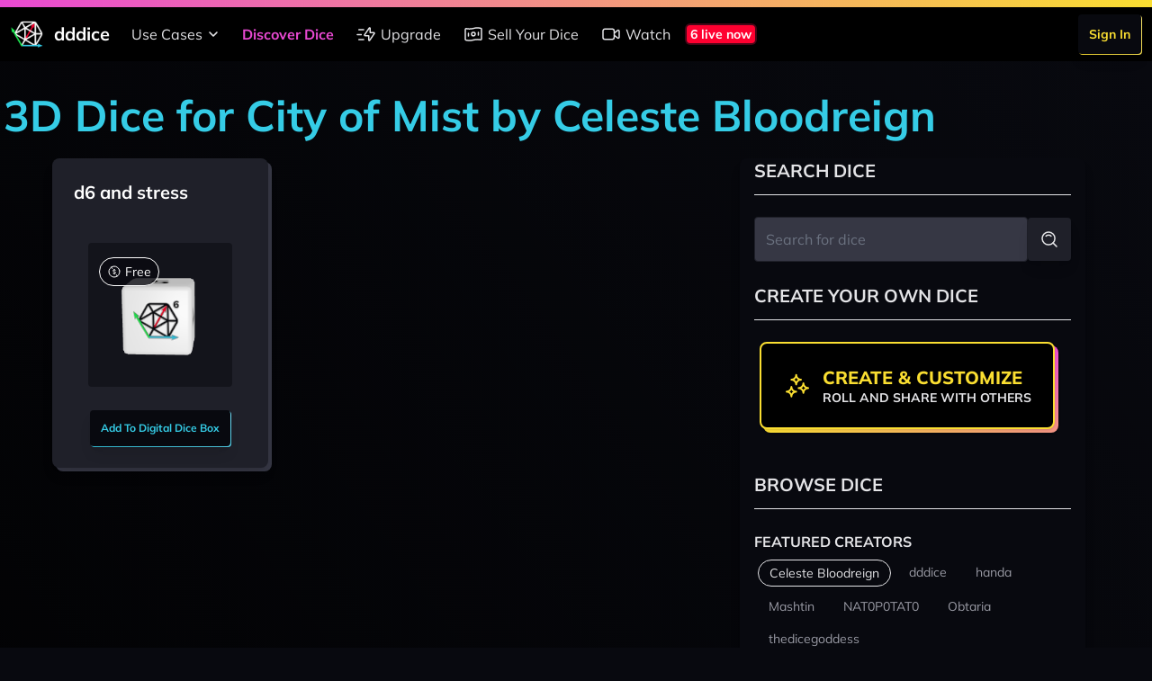

--- FILE ---
content_type: text/javascript
request_url: https://cdn2.dddice.com/js/app.js?v=-34
body_size: 139998
content:
/*! For license information please see app.js.LICENSE.txt */
(self.webpackChunkdddice=self.webpackChunkdddice||[]).push([[847],{8705:(e,t,n)=>{"use strict";n.r(t),n.d(t,{default:()=>$n});var i,r,s,o,a=!1,c=!1,l=[],u=-1;function h(e){!function(e){l.includes(e)||l.push(e);c||a||(a=!0,queueMicrotask(f))}(e)}function d(e){let t=l.indexOf(e);-1!==t&&t>u&&l.splice(t,1)}function f(){a=!1,c=!0;for(let e=0;e<l.length;e++)l[e](),u=e;l.length=0,u=-1,c=!1}var p=!0;function m(e){r=e}function v(e,t,n={}){e.dispatchEvent(new CustomEvent(t,{detail:n,bubbles:!0,composed:!0,cancelable:!0}))}function g(e,t){if("function"==typeof ShadowRoot&&e instanceof ShadowRoot)return void Array.from(e.children).forEach((e=>g(e,t)));let n=!1;if(t(e,(()=>n=!0)),n)return;let i=e.firstElementChild;for(;i;)g(i,t),i=i.nextElementSibling}function y(e,...t){console.warn(`Alpine Warning: ${e}`,...t)}var b=!1;var w=[],x=[];function _(){return w.map((e=>e()))}function S(){return w.concat(x).map((e=>e()))}function E(e){w.push(e)}function A(e){x.push(e)}function T(e,t=!1){return C(e,(e=>{if((t?S():_()).some((t=>e.matches(t))))return!0}))}function C(e,t){if(e){if(t(e))return e;if(e._x_teleportBack&&(e=e._x_teleportBack),e.parentElement)return C(e.parentElement,t)}}var R=[];function P(e,t=g,n=()=>{}){!function(e){_e=!0;let t=Symbol();Ee=t,Se.set(t,[]);let n=()=>{for(;Se.get(t).length;)Se.get(t).shift()();Se.delete(t)},i=()=>{_e=!1,n()};e(n),i()}((()=>{t(e,((e,t)=>{n(e,t),R.forEach((n=>n(e,t))),we(e,e.attributes).forEach((e=>e())),e._x_ignore&&t()}))}))}function O(e){g(e,(e=>{j(e),function(e){if(e._x_cleanups)for(;e._x_cleanups.length;)e._x_cleanups.pop()()}(e)}))}var M=[],k=[],D=[];function z(e,t){"function"==typeof t?(e._x_cleanups||(e._x_cleanups=[]),e._x_cleanups.push(t)):(t=e,k.push(t))}function B(e){M.push(e)}function U(e,t,n){e._x_attributeCleanups||(e._x_attributeCleanups={}),e._x_attributeCleanups[t]||(e._x_attributeCleanups[t]=[]),e._x_attributeCleanups[t].push(n)}function j(e,t){e._x_attributeCleanups&&Object.entries(e._x_attributeCleanups).forEach((([n,i])=>{(void 0===t||t.includes(n))&&(i.forEach((e=>e())),delete e._x_attributeCleanups[n])}))}var F=new MutationObserver(W),L=!1;function N(){F.observe(document,{subtree:!0,childList:!0,attributes:!0,attributeOldValue:!0}),L=!0}function I(){(V=V.concat(F.takeRecords())).length&&!H&&(H=!0,queueMicrotask((()=>{W(V),V.length=0,H=!1}))),F.disconnect(),L=!1}var V=[],H=!1;function $(e){if(!L)return e();I();let t=e();return N(),t}var q=!1,G=[];function W(e){if(q)return void(G=G.concat(e));let t=[],n=[],i=new Map,r=new Map;for(let s=0;s<e.length;s++)if(!e[s].target._x_ignoreMutationObserver&&("childList"===e[s].type&&(e[s].addedNodes.forEach((e=>1===e.nodeType&&t.push(e))),e[s].removedNodes.forEach((e=>1===e.nodeType&&n.push(e)))),"attributes"===e[s].type)){let t=e[s].target,n=e[s].attributeName,o=e[s].oldValue,a=()=>{i.has(t)||i.set(t,[]),i.get(t).push({name:n,value:t.getAttribute(n)})},c=()=>{r.has(t)||r.set(t,[]),r.get(t).push(n)};t.hasAttribute(n)&&null===o?a():t.hasAttribute(n)?(c(),a()):c()}r.forEach(((e,t)=>{j(t,e)})),i.forEach(((e,t)=>{M.forEach((n=>n(t,e)))}));for(let e of n)t.includes(e)||(k.forEach((t=>t(e))),O(e));t.forEach((e=>{e._x_ignoreSelf=!0,e._x_ignore=!0}));for(let e of t)n.includes(e)||e.isConnected&&(delete e._x_ignoreSelf,delete e._x_ignore,D.forEach((t=>t(e))),e._x_ignore=!0,e._x_ignoreSelf=!0);t.forEach((e=>{delete e._x_ignoreSelf,delete e._x_ignore})),t=null,n=null,i=null,r=null}function X(e){return J(K(e))}function Y(e,t,n){return e._x_dataStack=[t,...K(n||e)],()=>{e._x_dataStack=e._x_dataStack.filter((e=>e!==t))}}function K(e){return e._x_dataStack?e._x_dataStack:"function"==typeof ShadowRoot&&e instanceof ShadowRoot?K(e.host):e.parentNode?K(e.parentNode):[]}function J(e){return new Proxy({objects:e},Z)}var Z={ownKeys:({objects:e})=>Array.from(new Set(e.flatMap((e=>Object.keys(e))))),has:({objects:e},t)=>t!=Symbol.unscopables&&e.some((e=>Object.prototype.hasOwnProperty.call(e,t))),get:({objects:e},t,n)=>"toJSON"==t?Q:Reflect.get(e.find((e=>Object.prototype.hasOwnProperty.call(e,t)))||{},t,n),set:({objects:e},t,n)=>Reflect.set(e.find((e=>Object.prototype.hasOwnProperty.call(e,t)))||e[e.length-1],t,n)};function Q(){return Reflect.ownKeys(this).reduce(((e,t)=>(e[t]=Reflect.get(this,t),e)),{})}function ee(e){let t=(n,i="")=>{Object.entries(Object.getOwnPropertyDescriptors(n)).forEach((([r,{value:s,enumerable:o}])=>{if(!1===o||void 0===s)return;let a=""===i?r:`${i}.${r}`;var c;"object"==typeof s&&null!==s&&s._x_interceptor?n[r]=s.initialize(e,a,r):"object"!=typeof(c=s)||Array.isArray(c)||null===c||s===n||s instanceof Element||t(s,a)}))};return t(e)}function te(e,t=()=>{}){let n={initialValue:void 0,_x_interceptor:!0,initialize(t,n,i){return e(this.initialValue,(()=>function(e,t){return t.split(".").reduce(((e,t)=>e[t]),e)}(t,n)),(e=>ne(t,n,e)),n,i)}};return t(n),e=>{if("object"==typeof e&&null!==e&&e._x_interceptor){let t=n.initialize.bind(n);n.initialize=(i,r,s)=>{let o=e.initialize(i,r,s);return n.initialValue=o,t(i,r,s)}}else n.initialValue=e;return n}}function ne(e,t,n){if("string"==typeof t&&(t=t.split(".")),1!==t.length){if(0===t.length)throw error;return e[t[0]]||(e[t[0]]={}),ne(e[t[0]],t.slice(1),n)}e[t[0]]=n}var ie={};function re(e,t){ie[e]=t}function se(e,t){return Object.entries(ie).forEach((([n,i])=>{let r=null;Object.defineProperty(e,`$${n}`,{get:()=>i(t,function(){if(r)return r;{let[e,n]=Ae(t);return r={interceptor:te,...e},z(t,n),r}}()),enumerable:!1})})),e}function oe(e,t,n,...i){try{return n(...i)}catch(n){ae(n,e,t)}}function ae(e,t,n=void 0){Object.assign(e,{el:t,expression:n}),console.warn(`Alpine Expression Error: ${e.message}\n\n${n?'Expression: "'+n+'"\n\n':""}`,t),setTimeout((()=>{throw e}),0)}var ce=!0;function le(e){let t=ce;ce=!1;let n=e();return ce=t,n}function ue(e,t,n={}){let i;return he(e,t)((e=>i=e),n),i}function he(...e){return de(...e)}var de=fe;function fe(e,t){let n={};se(n,e);let i=[n,...K(e)],r="function"==typeof t?function(e,t){return(n=()=>{},{scope:i={},params:r=[]}={})=>{me(n,t.apply(J([i,...e]),r))}}(i,t):function(e,t,n){let i=function(e,t){if(pe[e])return pe[e];let n=Object.getPrototypeOf((async function(){})).constructor,i=/^[\n\s]*if.*\(.*\)/.test(e.trim())||/^(let|const)\s/.test(e.trim())?`(async()=>{ ${e} })()`:e;const r=()=>{try{let t=new n(["__self","scope"],`with (scope) { __self.result = ${i} }; __self.finished = true; return __self.result;`);return Object.defineProperty(t,"name",{value:`[Alpine] ${e}`}),t}catch(n){return ae(n,t,e),Promise.resolve()}};let s=r();return pe[e]=s,s}(t,n);return(r=()=>{},{scope:s={},params:o=[]}={})=>{i.result=void 0,i.finished=!1;let a=J([s,...e]);if("function"==typeof i){let e=i(i,a).catch((e=>ae(e,n,t)));i.finished?(me(r,i.result,a,o,n),i.result=void 0):e.then((e=>{me(r,e,a,o,n)})).catch((e=>ae(e,n,t))).finally((()=>i.result=void 0))}}}(i,t,e);return oe.bind(null,e,t,r)}var pe={};function me(e,t,n,i,r){if(ce&&"function"==typeof t){let s=t.apply(n,i);s instanceof Promise?s.then((t=>me(e,t,n,i))).catch((e=>ae(e,r,t))):e(s)}else"object"==typeof t&&t instanceof Promise?t.then((t=>e(t))):e(t)}var ve="x-";function ge(e=""){return ve+e}var ye={};function be(e,t){return ye[e]=t,{before(t){if(!ye[t])return void console.warn("Cannot find directive `${directive}`. `${name}` will use the default order of execution");const n=De.indexOf(t);De.splice(n>=0?n:De.indexOf("DEFAULT"),0,e)}}}function we(e,t,n){if(t=Array.from(t),e._x_virtualDirectives){let n=Object.entries(e._x_virtualDirectives).map((([e,t])=>({name:e,value:t}))),i=xe(n);n=n.map((e=>i.find((t=>t.name===e.name))?{name:`x-bind:${e.name}`,value:`"${e.value}"`}:e)),t=t.concat(n)}let i={},r=t.map(Ce(((e,t)=>i[e]=t))).filter(Oe).map(function(e,t){return({name:n,value:i})=>{let r=n.match(Me()),s=n.match(/:([a-zA-Z0-9\-:]+)/),o=n.match(/\.[^.\]]+(?=[^\]]*$)/g)||[],a=t||e[n]||n;return{type:r?r[1]:null,value:s?s[1]:null,modifiers:o.map((e=>e.replace(".",""))),expression:i,original:a}}}(i,n)).sort(ze);return r.map((t=>function(e,t){let n=()=>{},i=ye[t.type]||n,[r,s]=Ae(e);U(e,t.original,s);let o=()=>{e._x_ignore||e._x_ignoreSelf||(i.inline&&i.inline(e,t,r),i=i.bind(i,e,t,r),_e?Se.get(Ee).push(i):i())};return o.runCleanups=s,o}(e,t)))}function xe(e){return Array.from(e).map(Ce()).filter((e=>!Oe(e)))}var _e=!1,Se=new Map,Ee=Symbol();function Ae(e){let t=[],[n,i]=function(e){let t=()=>{};return[n=>{let i=r(n);return e._x_effects||(e._x_effects=new Set,e._x_runEffects=()=>{e._x_effects.forEach((e=>e()))}),e._x_effects.add(i),t=()=>{void 0!==i&&(e._x_effects.delete(i),s(i))},i},()=>{t()}]}(e);t.push(i);return[{Alpine:ut,effect:n,cleanup:e=>t.push(e),evaluateLater:he.bind(he,e),evaluate:ue.bind(ue,e)},()=>t.forEach((e=>e()))]}var Te=(e,t)=>({name:n,value:i})=>(n.startsWith(e)&&(n=n.replace(e,t)),{name:n,value:i});function Ce(e=()=>{}){return({name:t,value:n})=>{let{name:i,value:r}=Re.reduce(((e,t)=>t(e)),{name:t,value:n});return i!==t&&e(i,t),{name:i,value:r}}}var Re=[];function Pe(e){Re.push(e)}function Oe({name:e}){return Me().test(e)}var Me=()=>new RegExp(`^${ve}([^:^.]+)\\b`);var ke="DEFAULT",De=["ignore","ref","data","id","bind","init","for","model","modelable","transition","show","if",ke,"teleport"];function ze(e,t){let n=-1===De.indexOf(e.type)?ke:e.type,i=-1===De.indexOf(t.type)?ke:t.type;return De.indexOf(n)-De.indexOf(i)}var Be=[],Ue=!1;function je(e=()=>{}){return queueMicrotask((()=>{Ue||setTimeout((()=>{Fe()}))})),new Promise((t=>{Be.push((()=>{e(),t()}))}))}function Fe(){for(Ue=!1;Be.length;)Be.shift()()}function Le(e,t){return Array.isArray(t)?Ne(e,t.join(" ")):"object"==typeof t&&null!==t?function(e,t){let n=e=>e.split(" ").filter(Boolean),i=Object.entries(t).flatMap((([e,t])=>!!t&&n(e))).filter(Boolean),r=Object.entries(t).flatMap((([e,t])=>!t&&n(e))).filter(Boolean),s=[],o=[];return r.forEach((t=>{e.classList.contains(t)&&(e.classList.remove(t),o.push(t))})),i.forEach((t=>{e.classList.contains(t)||(e.classList.add(t),s.push(t))})),()=>{o.forEach((t=>e.classList.add(t))),s.forEach((t=>e.classList.remove(t)))}}(e,t):"function"==typeof t?Le(e,t()):Ne(e,t)}function Ne(e,t){return t=!0===t?t="":t||"",n=t.split(" ").filter((t=>!e.classList.contains(t))).filter(Boolean),e.classList.add(...n),()=>{e.classList.remove(...n)};var n}function Ie(e,t){return"object"==typeof t&&null!==t?function(e,t){let n={};return Object.entries(t).forEach((([t,i])=>{n[t]=e.style[t],t.startsWith("--")||(t=t.replace(/([a-z])([A-Z])/g,"$1-$2").toLowerCase()),e.style.setProperty(t,i)})),setTimeout((()=>{0===e.style.length&&e.removeAttribute("style")})),()=>{Ie(e,n)}}(e,t):function(e,t){let n=e.getAttribute("style",t);return e.setAttribute("style",t),()=>{e.setAttribute("style",n||"")}}(e,t)}function Ve(e,t=()=>{}){let n=!1;return function(){n?t.apply(this,arguments):(n=!0,e.apply(this,arguments))}}function He(e,t,n={}){e._x_transition||(e._x_transition={enter:{during:n,start:n,end:n},leave:{during:n,start:n,end:n},in(n=()=>{},i=()=>{}){qe(e,t,{during:this.enter.during,start:this.enter.start,end:this.enter.end},n,i)},out(n=()=>{},i=()=>{}){qe(e,t,{during:this.leave.during,start:this.leave.start,end:this.leave.end},n,i)}})}function $e(e){let t=e.parentNode;if(t)return t._x_hidePromise?t:$e(t)}function qe(e,t,{during:n,start:i,end:r}={},s=()=>{},o=()=>{}){if(e._x_transitioning&&e._x_transitioning.cancel(),0===Object.keys(n).length&&0===Object.keys(i).length&&0===Object.keys(r).length)return s(),void o();let a,c,l;!function(e,t){let n,i,r,s=Ve((()=>{$((()=>{n=!0,i||t.before(),r||(t.end(),Fe()),t.after(),e.isConnected&&t.cleanup(),delete e._x_transitioning}))}));e._x_transitioning={beforeCancels:[],beforeCancel(e){this.beforeCancels.push(e)},cancel:Ve((function(){for(;this.beforeCancels.length;)this.beforeCancels.shift()();s()})),finish:s},$((()=>{t.start(),t.during()})),Ue=!0,requestAnimationFrame((()=>{if(n)return;let s=1e3*Number(getComputedStyle(e).transitionDuration.replace(/,.*/,"").replace("s","")),o=1e3*Number(getComputedStyle(e).transitionDelay.replace(/,.*/,"").replace("s",""));0===s&&(s=1e3*Number(getComputedStyle(e).animationDuration.replace("s",""))),$((()=>{t.before()})),i=!0,requestAnimationFrame((()=>{n||($((()=>{t.end()})),Fe(),setTimeout(e._x_transitioning.finish,s+o),r=!0)}))}))}(e,{start(){a=t(e,i)},during(){c=t(e,n)},before:s,end(){a(),l=t(e,r)},after:o,cleanup(){c(),l()}})}function Ge(e,t,n){if(-1===e.indexOf(t))return n;const i=e[e.indexOf(t)+1];if(!i)return n;if("scale"===t&&isNaN(i))return n;if("duration"===t||"delay"===t){let e=i.match(/([0-9]+)ms/);if(e)return e[1]}return"origin"===t&&["top","right","left","center","bottom"].includes(e[e.indexOf(t)+2])?[i,e[e.indexOf(t)+2]].join(" "):i}be("transition",((e,{value:t,modifiers:n,expression:i},{evaluate:r})=>{"function"==typeof i&&(i=r(i)),!1!==i&&(i&&"boolean"!=typeof i?function(e,t,n){He(e,Le,"");let i={enter:t=>{e._x_transition.enter.during=t},"enter-start":t=>{e._x_transition.enter.start=t},"enter-end":t=>{e._x_transition.enter.end=t},leave:t=>{e._x_transition.leave.during=t},"leave-start":t=>{e._x_transition.leave.start=t},"leave-end":t=>{e._x_transition.leave.end=t}};i[n](t)}(e,i,t):function(e,t,n){He(e,Ie);let i=!t.includes("in")&&!t.includes("out")&&!n,r=i||t.includes("in")||["enter"].includes(n),s=i||t.includes("out")||["leave"].includes(n);t.includes("in")&&!i&&(t=t.filter(((e,n)=>n<t.indexOf("out"))));t.includes("out")&&!i&&(t=t.filter(((e,n)=>n>t.indexOf("out"))));let o=!t.includes("opacity")&&!t.includes("scale"),a=o||t.includes("opacity"),c=o||t.includes("scale"),l=a?0:1,u=c?Ge(t,"scale",95)/100:1,h=Ge(t,"delay",0)/1e3,d=Ge(t,"origin","center"),f="opacity, transform",p=Ge(t,"duration",150)/1e3,m=Ge(t,"duration",75)/1e3,v="cubic-bezier(0.4, 0.0, 0.2, 1)";r&&(e._x_transition.enter.during={transformOrigin:d,transitionDelay:`${h}s`,transitionProperty:f,transitionDuration:`${p}s`,transitionTimingFunction:v},e._x_transition.enter.start={opacity:l,transform:`scale(${u})`},e._x_transition.enter.end={opacity:1,transform:"scale(1)"});s&&(e._x_transition.leave.during={transformOrigin:d,transitionDelay:`${h}s`,transitionProperty:f,transitionDuration:`${m}s`,transitionTimingFunction:v},e._x_transition.leave.start={opacity:1,transform:"scale(1)"},e._x_transition.leave.end={opacity:l,transform:`scale(${u})`})}(e,n,t))})),window.Element.prototype._x_toggleAndCascadeWithTransitions=function(e,t,n,i){const r="visible"===document.visibilityState?requestAnimationFrame:setTimeout;let s=()=>r(n);t?e._x_transition&&(e._x_transition.enter||e._x_transition.leave)?e._x_transition.enter&&(Object.entries(e._x_transition.enter.during).length||Object.entries(e._x_transition.enter.start).length||Object.entries(e._x_transition.enter.end).length)?e._x_transition.in(n):s():e._x_transition?e._x_transition.in(n):s():(e._x_hidePromise=e._x_transition?new Promise(((t,n)=>{e._x_transition.out((()=>{}),(()=>t(i))),e._x_transitioning.beforeCancel((()=>n({isFromCancelledTransition:!0})))})):Promise.resolve(i),queueMicrotask((()=>{let t=$e(e);t?(t._x_hideChildren||(t._x_hideChildren=[]),t._x_hideChildren.push(e)):r((()=>{let t=e=>{let n=Promise.all([e._x_hidePromise,...(e._x_hideChildren||[]).map(t)]).then((([e])=>e()));return delete e._x_hidePromise,delete e._x_hideChildren,n};t(e).catch((e=>{if(!e.isFromCancelledTransition)throw e}))}))})))};var We=!1;function Xe(e,t=()=>{}){return(...n)=>We?t(...n):e(...n)}var Ye=!1;function Ke(e){let t=r;m(((e,n)=>{let i=t(e);return s(i),()=>{}})),e(),m(t)}function Je(e,t,n,r=[]){switch(e._x_bindings||(e._x_bindings=i({})),e._x_bindings[t]=n,t=r.includes("camel")?t.toLowerCase().replace(/-(\w)/g,((e,t)=>t.toUpperCase())):t){case"value":!function(e,t){if("radio"===e.type)void 0===e.attributes.value&&(e.value=t),window.fromModel&&(e.checked=Qe(e.value,t));else if("checkbox"===e.type)Number.isInteger(t)?e.value=t:Array.isArray(t)||"boolean"==typeof t||[null,void 0].includes(t)?Array.isArray(t)?e.checked=t.some((t=>Qe(t,e.value))):e.checked=!!t:e.value=String(t);else if("SELECT"===e.tagName)!function(e,t){const n=[].concat(t).map((e=>e+""));Array.from(e.options).forEach((e=>{e.selected=n.includes(e.value)}))}(e,t);else{if(e.value===t)return;e.value=void 0===t?"":t}}(e,n);break;case"style":!function(e,t){e._x_undoAddedStyles&&e._x_undoAddedStyles();e._x_undoAddedStyles=Ie(e,t)}(e,n);break;case"class":!function(e,t){e._x_undoAddedClasses&&e._x_undoAddedClasses();e._x_undoAddedClasses=Le(e,t)}(e,n);break;case"selected":case"checked":!function(e,t,n){Ze(e,t,n),function(e,t,n){e[t]!==n&&(e[t]=n)}(e,t,n)}(e,t,n);break;default:Ze(e,t,n)}}function Ze(e,t,n){[null,void 0,!1].includes(n)&&function(e){return!["aria-pressed","aria-checked","aria-expanded","aria-selected"].includes(e)}(t)?e.removeAttribute(t):(et(t)&&(n=t),function(e,t,n){e.getAttribute(t)!=n&&e.setAttribute(t,n)}(e,t,n))}function Qe(e,t){return e==t}function et(e){return["disabled","checked","required","readonly","hidden","open","selected","autofocus","itemscope","multiple","novalidate","allowfullscreen","allowpaymentrequest","formnovalidate","autoplay","controls","loop","muted","playsinline","default","ismap","reversed","async","defer","nomodule"].includes(e)}function tt(e,t,n){let i=e.getAttribute(t);return null===i?"function"==typeof n?n():n:""===i||(et(t)?!![t,"true"].includes(i):i)}function nt(e,t){var n;return function(){var i=this,r=arguments;clearTimeout(n),n=setTimeout((function(){n=null,e.apply(i,r)}),t)}}function it(e,t){let n;return function(){let i=this,r=arguments;n||(e.apply(i,r),n=!0,setTimeout((()=>n=!1),t))}}function rt({get:e,set:t},{get:n,set:i}){let o,a,c,l,u=!0,h=r((()=>{let r,s;u?(r=e(),i(JSON.parse(JSON.stringify(r))),s=n(),u=!1):(r=e(),s=n(),c=JSON.stringify(r),l=JSON.stringify(s),c!==o?(s=n(),i(r),s=r):(t(JSON.parse(l??null)),r=s)),o=JSON.stringify(r),a=JSON.stringify(s)}));return()=>{s(h)}}var st={},ot=!1;var at={};function ct(e,t,n){let i=[];for(;i.length;)i.pop()();let r=Object.entries(t).map((([e,t])=>({name:e,value:t}))),s=xe(r);return r=r.map((e=>s.find((t=>t.name===e.name))?{name:`x-bind:${e.name}`,value:`"${e.value}"`}:e)),we(e,r,n).map((e=>{i.push(e.runCleanups),e()})),()=>{for(;i.length;)i.pop()()}}var lt={};var ut={get reactive(){return i},get release(){return s},get effect(){return r},get raw(){return o},version:"3.13.1",flushAndStopDeferringMutations:function(){q=!1,W(G),G=[]},dontAutoEvaluateFunctions:le,disableEffectScheduling:function(e){p=!1,e(),p=!0},startObservingMutations:N,stopObservingMutations:I,setReactivityEngine:function(e){i=e.reactive,s=e.release,r=t=>e.effect(t,{scheduler:e=>{p?h(e):e()}}),o=e.raw},onAttributeRemoved:U,onAttributesAdded:B,closestDataStack:K,skipDuringClone:Xe,onlyDuringClone:function(e){return(...t)=>We&&e(...t)},addRootSelector:E,addInitSelector:A,addScopeToNode:Y,deferMutations:function(){q=!0},mapAttributes:Pe,evaluateLater:he,interceptInit:function(e){R.push(e)},setEvaluator:function(e){de=e},mergeProxies:J,extractProp:function(e,t,n,i=!0){if(e._x_bindings&&void 0!==e._x_bindings[t])return e._x_bindings[t];if(e._x_inlineBindings&&void 0!==e._x_inlineBindings[t]){let n=e._x_inlineBindings[t];return n.extract=i,le((()=>ue(e,n.expression)))}return tt(e,t,n)},findClosest:C,onElRemoved:z,closestRoot:T,destroyTree:O,interceptor:te,transition:qe,setStyles:Ie,mutateDom:$,directive:be,entangle:rt,throttle:it,debounce:nt,evaluate:ue,initTree:P,nextTick:je,prefixed:ge,prefix:function(e){ve=e},plugin:function(e){(Array.isArray(e)?e:[e]).forEach((e=>e(ut)))},magic:re,store:function(e,t){if(ot||(st=i(st),ot=!0),void 0===t)return st[e];st[e]=t,"object"==typeof t&&null!==t&&t.hasOwnProperty("init")&&"function"==typeof t.init&&st[e].init(),ee(st[e])},start:function(){var e;b&&y("Alpine has already been initialized on this page. Calling Alpine.start() more than once can cause problems."),b=!0,document.body||y("Unable to initialize. Trying to load Alpine before `<body>` is available. Did you forget to add `defer` in Alpine's `<script>` tag?"),v(document,"alpine:init"),v(document,"alpine:initializing"),N(),e=e=>P(e,g),D.push(e),z((e=>O(e))),B(((e,t)=>{we(e,t).forEach((e=>e()))})),Array.from(document.querySelectorAll(S())).filter((e=>!T(e.parentElement,!0))).forEach((e=>{P(e)})),v(document,"alpine:initialized")},clone:function(e,t){t._x_dataStack||(t._x_dataStack=e._x_dataStack),We=!0,Ye=!0,Ke((()=>{!function(e){let t=!1;P(e,((e,n)=>{g(e,((e,i)=>{if(t&&function(e){return _().some((t=>e.matches(t)))}(e))return i();t=!0,n(e,i)}))}))}(t)})),We=!1,Ye=!1},cloneNode:function(e,t){e._x_dataStack&&(t._x_dataStack=e._x_dataStack,t.setAttribute("data-has-alpine-state",!0)),We=!0,Ke((()=>{P(t,((e,t)=>{t(e,(()=>{}))}))})),We=!1},bound:function(e,t,n){return e._x_bindings&&void 0!==e._x_bindings[t]?e._x_bindings[t]:tt(e,t,n)},$data:X,walk:g,data:function(e,t){lt[e]=t},bind:function(e,t){let n="function"!=typeof t?()=>t:t;return e instanceof Element?ct(e,n()):(at[e]=n,()=>{})}};function ht(e,t){const n=Object.create(null),i=e.split(",");for(let e=0;e<i.length;e++)n[i[e]]=!0;return t?e=>!!n[e.toLowerCase()]:e=>!!n[e]}var dt,ft=Object.freeze({}),pt=(Object.freeze([]),Object.prototype.hasOwnProperty),mt=(e,t)=>pt.call(e,t),vt=Array.isArray,gt=e=>"[object Map]"===xt(e),yt=e=>"symbol"==typeof e,bt=e=>null!==e&&"object"==typeof e,wt=Object.prototype.toString,xt=e=>wt.call(e),_t=e=>xt(e).slice(8,-1),St=e=>"string"==typeof e&&"NaN"!==e&&"-"!==e[0]&&""+parseInt(e,10)===e,Et=e=>{const t=Object.create(null);return n=>t[n]||(t[n]=e(n))},At=/-(\w)/g,Tt=(Et((e=>e.replace(At,((e,t)=>t?t.toUpperCase():"")))),/\B([A-Z])/g),Ct=(Et((e=>e.replace(Tt,"-$1").toLowerCase())),Et((e=>e.charAt(0).toUpperCase()+e.slice(1)))),Rt=(Et((e=>e?`on${Ct(e)}`:"")),(e,t)=>e!==t&&(e==e||t==t)),Pt=new WeakMap,Ot=[],Mt=Symbol("iterate"),kt=Symbol("Map key iterate");var Dt=0;function zt(e){const{deps:t}=e;if(t.length){for(let n=0;n<t.length;n++)t[n].delete(e);t.length=0}}var Bt=!0,Ut=[];function jt(){const e=Ut.pop();Bt=void 0===e||e}function Ft(e,t,n){if(!Bt||void 0===dt)return;let i=Pt.get(e);i||Pt.set(e,i=new Map);let r=i.get(n);r||i.set(n,r=new Set),r.has(dt)||(r.add(dt),dt.deps.push(r),dt.options.onTrack&&dt.options.onTrack({effect:dt,target:e,type:t,key:n}))}function Lt(e,t,n,i,r,s){const o=Pt.get(e);if(!o)return;const a=new Set,c=e=>{e&&e.forEach((e=>{(e!==dt||e.allowRecurse)&&a.add(e)}))};if("clear"===t)o.forEach(c);else if("length"===n&&vt(e))o.forEach(((e,t)=>{("length"===t||t>=i)&&c(e)}));else switch(void 0!==n&&c(o.get(n)),t){case"add":vt(e)?St(n)&&c(o.get("length")):(c(o.get(Mt)),gt(e)&&c(o.get(kt)));break;case"delete":vt(e)||(c(o.get(Mt)),gt(e)&&c(o.get(kt)));break;case"set":gt(e)&&c(o.get(Mt))}a.forEach((o=>{o.options.onTrigger&&o.options.onTrigger({effect:o,target:e,key:n,type:t,newValue:i,oldValue:r,oldTarget:s}),o.options.scheduler?o.options.scheduler(o):o()}))}var Nt=ht("__proto__,__v_isRef,__isVue"),It=new Set(Object.getOwnPropertyNames(Symbol).map((e=>Symbol[e])).filter(yt)),Vt=Gt(),Ht=Gt(!0),$t=qt();function qt(){const e={};return["includes","indexOf","lastIndexOf"].forEach((t=>{e[t]=function(...e){const n=Cn(this);for(let e=0,t=this.length;e<t;e++)Ft(n,"get",e+"");const i=n[t](...e);return-1===i||!1===i?n[t](...e.map(Cn)):i}})),["push","pop","shift","unshift","splice"].forEach((t=>{e[t]=function(...e){Ut.push(Bt),Bt=!1;const n=Cn(this)[t].apply(this,e);return jt(),n}})),e}function Gt(e=!1,t=!1){return function(n,i,r){if("__v_isReactive"===i)return!e;if("__v_isReadonly"===i)return e;if("__v_raw"===i&&r===(e?t?Sn:_n:t?xn:wn).get(n))return n;const s=vt(n);if(!e&&s&&mt($t,i))return Reflect.get($t,i,r);const o=Reflect.get(n,i,r);if(yt(i)?It.has(i):Nt(i))return o;if(e||Ft(n,"get",i),t)return o;if(Rn(o)){return!s||!St(i)?o.value:o}return bt(o)?e?An(o):En(o):o}}function Wt(e=!1){return function(t,n,i,r){let s=t[n];if(!e&&(i=Cn(i),s=Cn(s),!vt(t)&&Rn(s)&&!Rn(i)))return s.value=i,!0;const o=vt(t)&&St(n)?Number(n)<t.length:mt(t,n),a=Reflect.set(t,n,i,r);return t===Cn(r)&&(o?Rt(i,s)&&Lt(t,"set",n,i,s):Lt(t,"add",n,i)),a}}var Xt={get:Vt,set:Wt(),deleteProperty:function(e,t){const n=mt(e,t),i=e[t],r=Reflect.deleteProperty(e,t);return r&&n&&Lt(e,"delete",t,void 0,i),r},has:function(e,t){const n=Reflect.has(e,t);return yt(t)&&It.has(t)||Ft(e,"has",t),n},ownKeys:function(e){return Ft(e,"iterate",vt(e)?"length":Mt),Reflect.ownKeys(e)}},Yt={get:Ht,set:(e,t)=>(console.warn(`Set operation on key "${String(t)}" failed: target is readonly.`,e),!0),deleteProperty:(e,t)=>(console.warn(`Delete operation on key "${String(t)}" failed: target is readonly.`,e),!0)},Kt=e=>bt(e)?En(e):e,Jt=e=>bt(e)?An(e):e,Zt=e=>e,Qt=e=>Reflect.getPrototypeOf(e);function en(e,t,n=!1,i=!1){const r=Cn(e=e.__v_raw),s=Cn(t);t!==s&&!n&&Ft(r,"get",t),!n&&Ft(r,"get",s);const{has:o}=Qt(r),a=i?Zt:n?Jt:Kt;return o.call(r,t)?a(e.get(t)):o.call(r,s)?a(e.get(s)):void(e!==r&&e.get(t))}function tn(e,t=!1){const n=this.__v_raw,i=Cn(n),r=Cn(e);return e!==r&&!t&&Ft(i,"has",e),!t&&Ft(i,"has",r),e===r?n.has(e):n.has(e)||n.has(r)}function nn(e,t=!1){return e=e.__v_raw,!t&&Ft(Cn(e),"iterate",Mt),Reflect.get(e,"size",e)}function rn(e){e=Cn(e);const t=Cn(this);return Qt(t).has.call(t,e)||(t.add(e),Lt(t,"add",e,e)),this}function sn(e,t){t=Cn(t);const n=Cn(this),{has:i,get:r}=Qt(n);let s=i.call(n,e);s?bn(n,i,e):(e=Cn(e),s=i.call(n,e));const o=r.call(n,e);return n.set(e,t),s?Rt(t,o)&&Lt(n,"set",e,t,o):Lt(n,"add",e,t),this}function on(e){const t=Cn(this),{has:n,get:i}=Qt(t);let r=n.call(t,e);r?bn(t,n,e):(e=Cn(e),r=n.call(t,e));const s=i?i.call(t,e):void 0,o=t.delete(e);return r&&Lt(t,"delete",e,void 0,s),o}function an(){const e=Cn(this),t=0!==e.size,n=gt(e)?new Map(e):new Set(e),i=e.clear();return t&&Lt(e,"clear",void 0,void 0,n),i}function cn(e,t){return function(n,i){const r=this,s=r.__v_raw,o=Cn(s),a=t?Zt:e?Jt:Kt;return!e&&Ft(o,"iterate",Mt),s.forEach(((e,t)=>n.call(i,a(e),a(t),r)))}}function ln(e,t,n){return function(...i){const r=this.__v_raw,s=Cn(r),o=gt(s),a="entries"===e||e===Symbol.iterator&&o,c="keys"===e&&o,l=r[e](...i),u=n?Zt:t?Jt:Kt;return!t&&Ft(s,"iterate",c?kt:Mt),{next(){const{value:e,done:t}=l.next();return t?{value:e,done:t}:{value:a?[u(e[0]),u(e[1])]:u(e),done:t}},[Symbol.iterator](){return this}}}}function un(e){return function(...t){{const n=t[0]?`on key "${t[0]}" `:"";console.warn(`${Ct(e)} operation ${n}failed: target is readonly.`,Cn(this))}return"delete"!==e&&this}}function hn(){const e={get(e){return en(this,e)},get size(){return nn(this)},has:tn,add:rn,set:sn,delete:on,clear:an,forEach:cn(!1,!1)},t={get(e){return en(this,e,!1,!0)},get size(){return nn(this)},has:tn,add:rn,set:sn,delete:on,clear:an,forEach:cn(!1,!0)},n={get(e){return en(this,e,!0)},get size(){return nn(this,!0)},has(e){return tn.call(this,e,!0)},add:un("add"),set:un("set"),delete:un("delete"),clear:un("clear"),forEach:cn(!0,!1)},i={get(e){return en(this,e,!0,!0)},get size(){return nn(this,!0)},has(e){return tn.call(this,e,!0)},add:un("add"),set:un("set"),delete:un("delete"),clear:un("clear"),forEach:cn(!0,!0)};return["keys","values","entries",Symbol.iterator].forEach((r=>{e[r]=ln(r,!1,!1),n[r]=ln(r,!0,!1),t[r]=ln(r,!1,!0),i[r]=ln(r,!0,!0)})),[e,n,t,i]}var[dn,fn,pn,mn]=hn();function vn(e,t){const n=t?e?mn:pn:e?fn:dn;return(t,i,r)=>"__v_isReactive"===i?!e:"__v_isReadonly"===i?e:"__v_raw"===i?t:Reflect.get(mt(n,i)&&i in t?n:t,i,r)}var gn={get:vn(!1,!1)},yn={get:vn(!0,!1)};function bn(e,t,n){const i=Cn(n);if(i!==n&&t.call(e,i)){const t=_t(e);console.warn(`Reactive ${t} contains both the raw and reactive versions of the same object${"Map"===t?" as keys":""}, which can lead to inconsistencies. Avoid differentiating between the raw and reactive versions of an object and only use the reactive version if possible.`)}}var wn=new WeakMap,xn=new WeakMap,_n=new WeakMap,Sn=new WeakMap;function En(e){return e&&e.__v_isReadonly?e:Tn(e,!1,Xt,gn,wn)}function An(e){return Tn(e,!0,Yt,yn,_n)}function Tn(e,t,n,i,r){if(!bt(e))return console.warn(`value cannot be made reactive: ${String(e)}`),e;if(e.__v_raw&&(!t||!e.__v_isReactive))return e;const s=r.get(e);if(s)return s;const o=(a=e).__v_skip||!Object.isExtensible(a)?0:function(e){switch(e){case"Object":case"Array":return 1;case"Map":case"Set":case"WeakMap":case"WeakSet":return 2;default:return 0}}(_t(a));var a;if(0===o)return e;const c=new Proxy(e,2===o?i:n);return r.set(e,c),c}function Cn(e){return e&&Cn(e.__v_raw)||e}function Rn(e){return Boolean(e&&!0===e.__v_isRef)}re("nextTick",(()=>je)),re("dispatch",(e=>v.bind(v,e))),re("watch",((e,{evaluateLater:t,effect:n})=>(i,r)=>{let s,o=t(i),a=!0,c=n((()=>o((e=>{JSON.stringify(e),a?s=e:queueMicrotask((()=>{r(e,s),s=e})),a=!1}))));e._x_effects.delete(c)})),re("store",(function(){return st})),re("data",(e=>X(e))),re("root",(e=>T(e))),re("refs",(e=>(e._x_refs_proxy||(e._x_refs_proxy=J(function(e){let t=[],n=e;for(;n;)n._x_refs&&t.push(n._x_refs),n=n.parentNode;return t}(e))),e._x_refs_proxy)));var Pn={};function On(e){return Pn[e]||(Pn[e]=0),++Pn[e]}function Mn(e,t,n){re(t,(i=>y(`You can't use [$${t}] without first installing the "${e}" plugin here: https://alpinejs.dev/plugins/${n}`,i)))}re("id",(e=>(t,n=null)=>{let i=function(e,t){return C(e,(e=>{if(e._x_ids&&e._x_ids[t])return!0}))}(e,t),r=i?i._x_ids[t]:On(t);return n?`${t}-${r}-${n}`:`${t}-${r}`})),re("el",(e=>e)),Mn("Focus","focus","focus"),Mn("Persist","persist","persist"),be("modelable",((e,{expression:t},{effect:n,evaluateLater:i,cleanup:r})=>{let s=i(t),o=()=>{let e;return s((t=>e=t)),e},a=i(`${t} = __placeholder`),c=e=>a((()=>{}),{scope:{__placeholder:e}}),l=o();c(l),queueMicrotask((()=>{if(!e._x_model)return;e._x_removeModelListeners.default();let t=e._x_model.get,n=e._x_model.set,i=rt({get:()=>t(),set(e){n(e)}},{get:()=>o(),set(e){c(e)}});r(i)}))})),be("teleport",((e,{modifiers:t,expression:n},{cleanup:i})=>{"template"!==e.tagName.toLowerCase()&&y("x-teleport can only be used on a <template> tag",e);let r=Dn(n),s=e.content.cloneNode(!0).firstElementChild;e._x_teleport=s,s._x_teleportBack=e,e.setAttribute("data-teleport-template",!0),s.setAttribute("data-teleport-target",!0),e._x_forwardEvents&&e._x_forwardEvents.forEach((t=>{s.addEventListener(t,(t=>{t.stopPropagation(),e.dispatchEvent(new t.constructor(t.type,t))}))})),Y(s,{},e);let o=(e,t,n)=>{n.includes("prepend")?t.parentNode.insertBefore(e,t):n.includes("append")?t.parentNode.insertBefore(e,t.nextSibling):t.appendChild(e)};$((()=>{o(s,r,t),P(s),s._x_ignore=!0})),e._x_teleportPutBack=()=>{let i=Dn(n);$((()=>{o(e._x_teleport,i,t)}))},i((()=>s.remove()))}));var kn=document.createElement("div");function Dn(e){let t=Xe((()=>document.querySelector(e)),(()=>kn))();return t||y(`Cannot find x-teleport element for selector: "${e}"`),t}var zn=()=>{};function Bn(e,t,n,i){let r=e,s=e=>i(e),o={},a=(e,t)=>n=>t(e,n);if(n.includes("dot")&&(t=t.replace(/-/g,".")),n.includes("camel")&&(t=function(e){return e.toLowerCase().replace(/-(\w)/g,((e,t)=>t.toUpperCase()))}(t)),n.includes("passive")&&(o.passive=!0),n.includes("capture")&&(o.capture=!0),n.includes("window")&&(r=window),n.includes("document")&&(r=document),n.includes("debounce")){let e=n[n.indexOf("debounce")+1]||"invalid-wait",t=Un(e.split("ms")[0])?Number(e.split("ms")[0]):250;s=nt(s,t)}if(n.includes("throttle")){let e=n[n.indexOf("throttle")+1]||"invalid-wait",t=Un(e.split("ms")[0])?Number(e.split("ms")[0]):250;s=it(s,t)}return n.includes("prevent")&&(s=a(s,((e,t)=>{t.preventDefault(),e(t)}))),n.includes("stop")&&(s=a(s,((e,t)=>{t.stopPropagation(),e(t)}))),n.includes("self")&&(s=a(s,((t,n)=>{n.target===e&&t(n)}))),(n.includes("away")||n.includes("outside"))&&(r=document,s=a(s,((t,n)=>{e.contains(n.target)||!1!==n.target.isConnected&&(e.offsetWidth<1&&e.offsetHeight<1||!1!==e._x_isShown&&t(n))}))),n.includes("once")&&(s=a(s,((e,n)=>{e(n),r.removeEventListener(t,s,o)}))),s=a(s,((e,i)=>{(function(e){return["keydown","keyup"].includes(e)})(t)&&function(e,t){let n=t.filter((e=>!["window","document","prevent","stop","once","capture"].includes(e)));if(n.includes("debounce")){let e=n.indexOf("debounce");n.splice(e,Un((n[e+1]||"invalid-wait").split("ms")[0])?2:1)}if(n.includes("throttle")){let e=n.indexOf("throttle");n.splice(e,Un((n[e+1]||"invalid-wait").split("ms")[0])?2:1)}if(0===n.length)return!1;if(1===n.length&&jn(e.key).includes(n[0]))return!1;const i=["ctrl","shift","alt","meta","cmd","super"].filter((e=>n.includes(e)));if(n=n.filter((e=>!i.includes(e))),i.length>0){if(i.filter((t=>("cmd"!==t&&"super"!==t||(t="meta"),e[`${t}Key`]))).length===i.length&&jn(e.key).includes(n[0]))return!1}return!0}(i,n)||e(i)})),r.addEventListener(t,s,o),()=>{r.removeEventListener(t,s,o)}}function Un(e){return!Array.isArray(e)&&!isNaN(e)}function jn(e){if(!e)return[];var t;e=[" ","_"].includes(t=e)?t:t.replace(/([a-z])([A-Z])/g,"$1-$2").replace(/[_\s]/,"-").toLowerCase();let n={ctrl:"control",slash:"/",space:" ",spacebar:" ",cmd:"meta",esc:"escape",up:"arrow-up",down:"arrow-down",left:"arrow-left",right:"arrow-right",period:".",equal:"=",minus:"-",underscore:"_"};return n[e]=e,Object.keys(n).map((t=>{if(n[t]===e)return t})).filter((e=>e))}function Fn(e){let t=e?parseFloat(e):null;return n=t,Array.isArray(n)||isNaN(n)?e:t;var n}function Ln(e){return null!==e&&"object"==typeof e&&"function"==typeof e.get&&"function"==typeof e.set}zn.inline=(e,{modifiers:t},{cleanup:n})=>{t.includes("self")?e._x_ignoreSelf=!0:e._x_ignore=!0,n((()=>{t.includes("self")?delete e._x_ignoreSelf:delete e._x_ignore}))},be("ignore",zn),be("effect",((e,{expression:t},{effect:n})=>n(he(e,t)))),be("model",((e,{modifiers:t,expression:n},{effect:i,cleanup:r})=>{let s=e;t.includes("parent")&&(s=e.parentNode);let o,a=he(s,n);o="string"==typeof n?he(s,`${n} = __placeholder`):"function"==typeof n&&"string"==typeof n()?he(s,`${n()} = __placeholder`):()=>{};let c=()=>{let e;return a((t=>e=t)),Ln(e)?e.get():e},l=e=>{let t;a((e=>t=e)),Ln(t)?t.set(e):o((()=>{}),{scope:{__placeholder:e}})};"string"==typeof n&&"radio"===e.type&&$((()=>{e.hasAttribute("name")||e.setAttribute("name",n)}));var u="select"===e.tagName.toLowerCase()||["checkbox","radio"].includes(e.type)||t.includes("lazy")?"change":"input";let h=We?()=>{}:Bn(e,u,t,(n=>{l(function(e,t,n,i){return $((()=>{if(n instanceof CustomEvent&&void 0!==n.detail)return null!==n.detail&&void 0!==n.detail?n.detail:n.target.value;if("checkbox"===e.type){if(Array.isArray(i)){let e=t.includes("number")?Fn(n.target.value):n.target.value;return n.target.checked?i.concat([e]):i.filter((t=>!(t==e)))}return n.target.checked}if("select"===e.tagName.toLowerCase()&&e.multiple)return t.includes("number")?Array.from(n.target.selectedOptions).map((e=>Fn(e.value||e.text))):Array.from(n.target.selectedOptions).map((e=>e.value||e.text));{let e=n.target.value;return t.includes("number")?Fn(e):t.includes("trim")?e.trim():e}}))}(e,t,n,c()))}));if(t.includes("fill")&&([null,""].includes(c())||"checkbox"===e.type&&Array.isArray(c()))&&e.dispatchEvent(new Event(u,{})),e._x_removeModelListeners||(e._x_removeModelListeners={}),e._x_removeModelListeners.default=h,r((()=>e._x_removeModelListeners.default())),e.form){let t=Bn(e.form,"reset",[],(t=>{je((()=>e._x_model&&e._x_model.set(e.value)))}));r((()=>t()))}e._x_model={get:()=>c(),set(e){l(e)}},e._x_forceModelUpdate=t=>{void 0===t&&"string"==typeof n&&n.match(/\./)&&(t=""),window.fromModel=!0,$((()=>Je(e,"value",t))),delete window.fromModel},i((()=>{let n=c();t.includes("unintrusive")&&document.activeElement.isSameNode(e)||e._x_forceModelUpdate(n)}))})),be("cloak",(e=>queueMicrotask((()=>$((()=>e.removeAttribute(ge("cloak")))))))),A((()=>`[${ge("init")}]`)),be("init",Xe(((e,{expression:t},{evaluate:n})=>"string"==typeof t?!!t.trim()&&n(t,{},!1):n(t,{},!1)))),be("text",((e,{expression:t},{effect:n,evaluateLater:i})=>{let r=i(t);n((()=>{r((t=>{$((()=>{e.textContent=t}))}))}))})),be("html",((e,{expression:t},{effect:n,evaluateLater:i})=>{let r=i(t);n((()=>{r((t=>{$((()=>{e.innerHTML=t,e._x_ignoreSelf=!0,P(e),delete e._x_ignoreSelf}))}))}))})),Pe(Te(":",ge("bind:")));var Nn=(e,{value:t,modifiers:n,expression:i,original:r},{effect:s})=>{if(!t){let t={};return o=t,Object.entries(at).forEach((([e,t])=>{Object.defineProperty(o,e,{get:()=>(...e)=>t(...e)})})),void he(e,i)((t=>{ct(e,t,r)}),{scope:t})}var o;if("key"===t)return function(e,t){e._x_keyExpression=t}(e,i);if(e._x_inlineBindings&&e._x_inlineBindings[t]&&e._x_inlineBindings[t].extract)return;let a=he(e,i);s((()=>a((r=>{void 0===r&&"string"==typeof i&&i.match(/\./)&&(r=""),$((()=>Je(e,t,r,n)))}))))};function In(e,t,n,i){let r={};if(/^\[.*\]$/.test(e.item)&&Array.isArray(t)){e.item.replace("[","").replace("]","").split(",").map((e=>e.trim())).forEach(((e,n)=>{r[e]=t[n]}))}else if(/^\{.*\}$/.test(e.item)&&!Array.isArray(t)&&"object"==typeof t){e.item.replace("{","").replace("}","").split(",").map((e=>e.trim())).forEach((e=>{r[e]=t[e]}))}else r[e.item]=t;return e.index&&(r[e.index]=n),e.collection&&(r[e.collection]=i),r}function Vn(){}function Hn(e,t,n){be(t,(i=>y(`You can't use [x-${t}] without first installing the "${e}" plugin here: https://alpinejs.dev/plugins/${n}`,i)))}Nn.inline=(e,{value:t,modifiers:n,expression:i})=>{t&&(e._x_inlineBindings||(e._x_inlineBindings={}),e._x_inlineBindings[t]={expression:i,extract:!1})},be("bind",Nn),E((()=>`[${ge("data")}]`)),be("data",((e,{expression:t},{cleanup:n})=>{if(function(e){return!!We&&(!!Ye||e.hasAttribute("data-has-alpine-state"))}(e))return;t=""===t?"{}":t;let r={};se(r,e);let s={};var o,a;o=s,a=r,Object.entries(lt).forEach((([e,t])=>{Object.defineProperty(o,e,{get:()=>(...e)=>t.bind(a)(...e),enumerable:!1})}));let c=ue(e,t,{scope:s});void 0!==c&&!0!==c||(c={}),se(c,e);let l=i(c);ee(l);let u=Y(e,l);l.init&&ue(e,l.init),n((()=>{l.destroy&&ue(e,l.destroy),u()}))})),be("show",((e,{modifiers:t,expression:n},{effect:i})=>{let r=he(e,n);e._x_doHide||(e._x_doHide=()=>{$((()=>{e.style.setProperty("display","none",t.includes("important")?"important":void 0)}))}),e._x_doShow||(e._x_doShow=()=>{$((()=>{1===e.style.length&&"none"===e.style.display?e.removeAttribute("style"):e.style.removeProperty("display")}))});let s,o=()=>{e._x_doHide(),e._x_isShown=!1},a=()=>{e._x_doShow(),e._x_isShown=!0},c=()=>setTimeout(a),l=Ve((e=>e?a():o()),(t=>{"function"==typeof e._x_toggleAndCascadeWithTransitions?e._x_toggleAndCascadeWithTransitions(e,t,a,o):t?c():o()})),u=!0;i((()=>r((e=>{(u||e!==s)&&(t.includes("immediate")&&(e?c():o()),l(e),s=e,u=!1)}))))})),be("for",((e,{expression:t},{effect:n,cleanup:r})=>{let s=function(e){let t=/,([^,\}\]]*)(?:,([^,\}\]]*))?$/,n=/^\s*\(|\)\s*$/g,i=/([\s\S]*?)\s+(?:in|of)\s+([\s\S]*)/,r=e.match(i);if(!r)return;let s={};s.items=r[2].trim();let o=r[1].replace(n,"").trim(),a=o.match(t);a?(s.item=o.replace(t,"").trim(),s.index=a[1].trim(),a[2]&&(s.collection=a[2].trim())):s.item=o;return s}(t),o=he(e,s.items),a=he(e,e._x_keyExpression||"index");e._x_prevKeys=[],e._x_lookup={},n((()=>function(e,t,n,r){let s=e=>"object"==typeof e&&!Array.isArray(e),o=e;n((n=>{var a;a=n,!Array.isArray(a)&&!isNaN(a)&&n>=0&&(n=Array.from(Array(n).keys(),(e=>e+1))),void 0===n&&(n=[]);let c=e._x_lookup,l=e._x_prevKeys,u=[],h=[];if(s(n))n=Object.entries(n).map((([e,i])=>{let s=In(t,i,e,n);r((e=>h.push(e)),{scope:{index:e,...s}}),u.push(s)}));else for(let e=0;e<n.length;e++){let i=In(t,n[e],e,n);r((e=>h.push(e)),{scope:{index:e,...i}}),u.push(i)}let f=[],p=[],m=[],v=[];for(let e=0;e<l.length;e++){let t=l[e];-1===h.indexOf(t)&&m.push(t)}l=l.filter((e=>!m.includes(e)));let g="template";for(let e=0;e<h.length;e++){let t=h[e],n=l.indexOf(t);if(-1===n)l.splice(e,0,t),f.push([g,e]);else if(n!==e){let t=l.splice(e,1)[0],i=l.splice(n-1,1)[0];l.splice(e,0,i),l.splice(n,0,t),p.push([t,i])}else v.push(t);g=t}for(let e=0;e<m.length;e++){let t=m[e];c[t]._x_effects&&c[t]._x_effects.forEach(d),c[t].remove(),c[t]=null,delete c[t]}for(let e=0;e<p.length;e++){let[t,n]=p[e],i=c[t],r=c[n],s=document.createElement("div");$((()=>{r||y('x-for ":key" is undefined or invalid',o),r.after(s),i.after(r),r._x_currentIfEl&&r.after(r._x_currentIfEl),s.before(i),i._x_currentIfEl&&i.after(i._x_currentIfEl),s.remove()})),r._x_refreshXForScope(u[h.indexOf(n)])}for(let e=0;e<f.length;e++){let[t,n]=f[e],r="template"===t?o:c[t];r._x_currentIfEl&&(r=r._x_currentIfEl);let s=u[n],a=h[n],l=document.importNode(o.content,!0).firstElementChild,d=i(s);Y(l,d,o),l._x_refreshXForScope=e=>{Object.entries(e).forEach((([e,t])=>{d[e]=t}))},$((()=>{r.after(l),P(l)})),"object"==typeof a&&y("x-for key cannot be an object, it must be a string or an integer",o),c[a]=l}for(let e=0;e<v.length;e++)c[v[e]]._x_refreshXForScope(u[h.indexOf(v[e])]);o._x_prevKeys=h}))}(e,s,o,a))),r((()=>{Object.values(e._x_lookup).forEach((e=>e.remove())),delete e._x_prevKeys,delete e._x_lookup}))})),Vn.inline=(e,{expression:t},{cleanup:n})=>{let i=T(e);i._x_refs||(i._x_refs={}),i._x_refs[t]=e,n((()=>delete i._x_refs[t]))},be("ref",Vn),be("if",((e,{expression:t},{effect:n,cleanup:i})=>{"template"!==e.tagName.toLowerCase()&&y("x-if can only be used on a <template> tag",e);let r=he(e,t);n((()=>r((t=>{t?(()=>{if(e._x_currentIfEl)return e._x_currentIfEl;let t=e.content.cloneNode(!0).firstElementChild;Y(t,{},e),$((()=>{e.after(t),P(t)})),e._x_currentIfEl=t,e._x_undoIf=()=>{g(t,(e=>{e._x_effects&&e._x_effects.forEach(d)})),t.remove(),delete e._x_currentIfEl}})():e._x_undoIf&&(e._x_undoIf(),delete e._x_undoIf)})))),i((()=>e._x_undoIf&&e._x_undoIf()))})),be("id",((e,{expression:t},{evaluate:n})=>{n(t).forEach((t=>function(e,t){e._x_ids||(e._x_ids={}),e._x_ids[t]||(e._x_ids[t]=On(t))}(e,t)))})),Pe(Te("@",ge("on:"))),be("on",Xe(((e,{value:t,modifiers:n,expression:i},{cleanup:r})=>{let s=i?he(e,i):()=>{};"template"===e.tagName.toLowerCase()&&(e._x_forwardEvents||(e._x_forwardEvents=[]),e._x_forwardEvents.includes(t)||e._x_forwardEvents.push(t));let o=Bn(e,t,n,(e=>{s((()=>{}),{scope:{$event:e},params:[e]})}));r((()=>o()))}))),Hn("Collapse","collapse","collapse"),Hn("Intersect","intersect","intersect"),Hn("Focus","trap","focus"),Hn("Mask","mask","mask"),ut.setEvaluator(fe),ut.setReactivityEngine({reactive:En,effect:function(e,t=ft){(function(e){return e&&!0===e._isEffect})(e)&&(e=e.raw);const n=function(e,t){const n=function(){if(!n.active)return e();if(!Ot.includes(n)){zt(n);try{return Ut.push(Bt),Bt=!0,Ot.push(n),dt=n,e()}finally{Ot.pop(),jt(),dt=Ot[Ot.length-1]}}};return n.id=Dt++,n.allowRecurse=!!t.allowRecurse,n._isEffect=!0,n.active=!0,n.raw=e,n.deps=[],n.options=t,n}(e,t);return t.lazy||n(),n},release:function(e){e.active&&(zt(e),e.options.onStop&&e.options.onStop(),e.active=!1)},raw:Cn});var $n=ut},9455:(e,t)=>{"use strict";t.A=function(e,t){if(e&&t){var n=Array.isArray(t)?t:t.split(","),i=e.name||"",r=(e.type||"").toLowerCase(),s=r.replace(/\/.*$/,"");return n.some((function(e){var t=e.trim().toLowerCase();return"."===t.charAt(0)?i.toLowerCase().endsWith(t):t.endsWith("/*")?s===t.replace(/\/.*$/,""):r===t}))}return!0}},6211:(e,t,n)=>{"use strict";n.d(t,{KR:()=>N,kS:()=>L,Hu:()=>j,RN:()=>F});var i=n(4335);function r(e){return r="function"==typeof Symbol&&"symbol"==typeof Symbol.iterator?function(e){return typeof e}:function(e){return e&&"function"==typeof Symbol&&e.constructor===Symbol&&e!==Symbol.prototype?"symbol":typeof e},r(e)}function s(e,t){if(!(e instanceof t))throw new TypeError("Cannot call a class as a function")}function o(e,t){for(var n=0;n<t.length;n++){var i=t[n];i.enumerable=i.enumerable||!1,i.configurable=!0,"value"in i&&(i.writable=!0),Object.defineProperty(e,i.key,i)}}function a(e,t,n){return t&&o(e.prototype,t),n&&o(e,n),Object.defineProperty(e,"prototype",{writable:!1}),e}function c(){return c=Object.assign||function(e){for(var t=1;t<arguments.length;t++){var n=arguments[t];for(var i in n)Object.prototype.hasOwnProperty.call(n,i)&&(e[i]=n[i])}return e},c.apply(this,arguments)}function l(e,t){if("function"!=typeof t&&null!==t)throw new TypeError("Super expression must either be null or a function");e.prototype=Object.create(t&&t.prototype,{constructor:{value:e,writable:!0,configurable:!0}}),Object.defineProperty(e,"prototype",{writable:!1}),t&&h(e,t)}function u(e){return u=Object.setPrototypeOf?Object.getPrototypeOf:function(e){return e.__proto__||Object.getPrototypeOf(e)},u(e)}function h(e,t){return h=Object.setPrototypeOf||function(e,t){return e.__proto__=t,e},h(e,t)}function d(e,t){if(t&&("object"==typeof t||"function"==typeof t))return t;if(void 0!==t)throw new TypeError("Derived constructors may only return object or undefined");return function(e){if(void 0===e)throw new ReferenceError("this hasn't been initialised - super() hasn't been called");return e}(e)}function f(e){var t=function(){if("undefined"==typeof Reflect||!Reflect.construct)return!1;if(Reflect.construct.sham)return!1;if("function"==typeof Proxy)return!0;try{return Boolean.prototype.valueOf.call(Reflect.construct(Boolean,[],(function(){}))),!0}catch(e){return!1}}();return function(){var n,i=u(e);if(t){var r=u(this).constructor;n=Reflect.construct(i,arguments,r)}else n=i.apply(this,arguments);return d(this,n)}}var p=function(){function e(){s(this,e)}return a(e,[{key:"listenForWhisper",value:function(e,t){return this.listen(".client-"+e,t)}},{key:"notification",value:function(e){return this.listen(".Illuminate\\Notifications\\Events\\BroadcastNotificationCreated",e)}},{key:"stopListeningForWhisper",value:function(e,t){return this.stopListening(".client-"+e,t)}}]),e}(),m=function(){function e(t){s(this,e),this.namespace=t}return a(e,[{key:"format",value:function(e){return"."===e.charAt(0)||"\\"===e.charAt(0)?e.substr(1):(this.namespace&&(e=this.namespace+"."+e),e.replace(/\./g,"\\"))}},{key:"setNamespace",value:function(e){this.namespace=e}}]),e}(),v=function(e){l(n,e);var t=f(n);function n(e,i,r){var o;return s(this,n),(o=t.call(this)).name=i,o.pusher=e,o.options=r,o.eventFormatter=new m(o.options.namespace),o.subscribe(),o}return a(n,[{key:"subscribe",value:function(){this.subscription=this.pusher.subscribe(this.name)}},{key:"unsubscribe",value:function(){this.pusher.unsubscribe(this.name)}},{key:"listen",value:function(e,t){return this.on(this.eventFormatter.format(e),t),this}},{key:"listenToAll",value:function(e){var t=this;return this.subscription.bind_global((function(n,i){if(!n.startsWith("pusher:")){var r=t.options.namespace.replace(/\./g,"\\"),s=n.startsWith(r)?n.substring(r.length+1):"."+n;e(s,i)}})),this}},{key:"stopListening",value:function(e,t){return t?this.subscription.unbind(this.eventFormatter.format(e),t):this.subscription.unbind(this.eventFormatter.format(e)),this}},{key:"stopListeningToAll",value:function(e){return e?this.subscription.unbind_global(e):this.subscription.unbind_global(),this}},{key:"subscribed",value:function(e){return this.on("pusher:subscription_succeeded",(function(){e()})),this}},{key:"error",value:function(e){return this.on("pusher:subscription_error",(function(t){e(t)})),this}},{key:"on",value:function(e,t){return this.subscription.bind(e,t),this}}]),n}(p),g=function(e){l(n,e);var t=f(n);function n(){return s(this,n),t.apply(this,arguments)}return a(n,[{key:"whisper",value:function(e,t){return this.pusher.channels.channels[this.name].trigger("client-".concat(e),t),this}}]),n}(v),y=function(e){l(n,e);var t=f(n);function n(){return s(this,n),t.apply(this,arguments)}return a(n,[{key:"whisper",value:function(e,t){return this.pusher.channels.channels[this.name].trigger("client-".concat(e),t),this}}]),n}(v),b=function(e){l(n,e);var t=f(n);function n(){return s(this,n),t.apply(this,arguments)}return a(n,[{key:"here",value:function(e){return this.on("pusher:subscription_succeeded",(function(t){e(Object.keys(t.members).map((function(e){return t.members[e]})))})),this}},{key:"joining",value:function(e){return this.on("pusher:member_added",(function(t){e(t.info)})),this}},{key:"whisper",value:function(e,t){return this.pusher.channels.channels[this.name].trigger("client-".concat(e),t),this}},{key:"leaving",value:function(e){return this.on("pusher:member_removed",(function(t){e(t.info)})),this}}]),n}(v),w=function(e){l(n,e);var t=f(n);function n(e,i,r){var o;return s(this,n),(o=t.call(this)).events={},o.listeners={},o.name=i,o.socket=e,o.options=r,o.eventFormatter=new m(o.options.namespace),o.subscribe(),o}return a(n,[{key:"subscribe",value:function(){this.socket.emit("subscribe",{channel:this.name,auth:this.options.auth||{}})}},{key:"unsubscribe",value:function(){this.unbind(),this.socket.emit("unsubscribe",{channel:this.name,auth:this.options.auth||{}})}},{key:"listen",value:function(e,t){return this.on(this.eventFormatter.format(e),t),this}},{key:"stopListening",value:function(e,t){return this.unbindEvent(this.eventFormatter.format(e),t),this}},{key:"subscribed",value:function(e){return this.on("connect",(function(t){e(t)})),this}},{key:"error",value:function(e){return this}},{key:"on",value:function(e,t){var n=this;return this.listeners[e]=this.listeners[e]||[],this.events[e]||(this.events[e]=function(t,i){n.name===t&&n.listeners[e]&&n.listeners[e].forEach((function(e){return e(i)}))},this.socket.on(e,this.events[e])),this.listeners[e].push(t),this}},{key:"unbind",value:function(){var e=this;Object.keys(this.events).forEach((function(t){e.unbindEvent(t)}))}},{key:"unbindEvent",value:function(e,t){this.listeners[e]=this.listeners[e]||[],t&&(this.listeners[e]=this.listeners[e].filter((function(e){return e!==t}))),t&&0!==this.listeners[e].length||(this.events[e]&&(this.socket.removeListener(e,this.events[e]),delete this.events[e]),delete this.listeners[e])}}]),n}(p),x=function(e){l(n,e);var t=f(n);function n(){return s(this,n),t.apply(this,arguments)}return a(n,[{key:"whisper",value:function(e,t){return this.socket.emit("client event",{channel:this.name,event:"client-".concat(e),data:t}),this}}]),n}(w),_=function(e){l(n,e);var t=f(n);function n(){return s(this,n),t.apply(this,arguments)}return a(n,[{key:"here",value:function(e){return this.on("presence:subscribed",(function(t){e(t.map((function(e){return e.user_info})))})),this}},{key:"joining",value:function(e){return this.on("presence:joining",(function(t){return e(t.user_info)})),this}},{key:"whisper",value:function(e,t){return this.socket.emit("client event",{channel:this.name,event:"client-".concat(e),data:t}),this}},{key:"leaving",value:function(e){return this.on("presence:leaving",(function(t){return e(t.user_info)})),this}}]),n}(x),S=function(e){l(n,e);var t=f(n);function n(){return s(this,n),t.apply(this,arguments)}return a(n,[{key:"subscribe",value:function(){}},{key:"unsubscribe",value:function(){}},{key:"listen",value:function(e,t){return this}},{key:"listenToAll",value:function(e){return this}},{key:"stopListening",value:function(e,t){return this}},{key:"subscribed",value:function(e){return this}},{key:"error",value:function(e){return this}},{key:"on",value:function(e,t){return this}}]),n}(p),E=function(e){l(n,e);var t=f(n);function n(){return s(this,n),t.apply(this,arguments)}return a(n,[{key:"whisper",value:function(e,t){return this}}]),n}(S),A=function(e){l(n,e);var t=f(n);function n(){return s(this,n),t.apply(this,arguments)}return a(n,[{key:"here",value:function(e){return this}},{key:"joining",value:function(e){return this}},{key:"whisper",value:function(e,t){return this}},{key:"leaving",value:function(e){return this}}]),n}(S),T=function(){function e(t){s(this,e),this._defaultOptions={auth:{headers:{}},authEndpoint:"/broadcasting/auth",userAuthentication:{endpoint:"/broadcasting/user-auth",headers:{}},broadcaster:"pusher",csrfToken:null,bearerToken:null,host:null,key:null,namespace:"App.Events"},this.setOptions(t),this.connect()}return a(e,[{key:"setOptions",value:function(e){this.options=c(this._defaultOptions,e);var t=this.csrfToken();return t&&(this.options.auth.headers["X-CSRF-TOKEN"]=t,this.options.userAuthentication.headers["X-CSRF-TOKEN"]=t),(t=this.options.bearerToken)&&(this.options.auth.headers.Authorization="Bearer "+t,this.options.userAuthentication.headers.Authorization="Bearer "+t),e}},{key:"csrfToken",value:function(){var e;return"undefined"!=typeof window&&window.Laravel&&window.Laravel.csrfToken?window.Laravel.csrfToken:this.options.csrfToken?this.options.csrfToken:"undefined"!=typeof document&&"function"==typeof document.querySelector&&(e=document.querySelector('meta[name="csrf-token"]'))?e.getAttribute("content"):null}}]),e}(),C=function(e){l(n,e);var t=f(n);function n(){var e;return s(this,n),(e=t.apply(this,arguments)).channels={},e}return a(n,[{key:"connect",value:function(){void 0!==this.options.client?this.pusher=this.options.client:this.options.Pusher?this.pusher=new this.options.Pusher(this.options.key,this.options):this.pusher=new Pusher(this.options.key,this.options)}},{key:"signin",value:function(){this.pusher.signin()}},{key:"listen",value:function(e,t,n){return this.channel(e).listen(t,n)}},{key:"channel",value:function(e){return this.channels[e]||(this.channels[e]=new v(this.pusher,e,this.options)),this.channels[e]}},{key:"privateChannel",value:function(e){return this.channels["private-"+e]||(this.channels["private-"+e]=new g(this.pusher,"private-"+e,this.options)),this.channels["private-"+e]}},{key:"encryptedPrivateChannel",value:function(e){return this.channels["private-encrypted-"+e]||(this.channels["private-encrypted-"+e]=new y(this.pusher,"private-encrypted-"+e,this.options)),this.channels["private-encrypted-"+e]}},{key:"presenceChannel",value:function(e){return this.channels["presence-"+e]||(this.channels["presence-"+e]=new b(this.pusher,"presence-"+e,this.options)),this.channels["presence-"+e]}},{key:"leave",value:function(e){var t=this;[e,"private-"+e,"private-encrypted-"+e,"presence-"+e].forEach((function(e,n){t.leaveChannel(e)}))}},{key:"leaveChannel",value:function(e){this.channels[e]&&(this.channels[e].unsubscribe(),delete this.channels[e])}},{key:"socketId",value:function(){return this.pusher.connection.socket_id}},{key:"disconnect",value:function(){this.pusher.disconnect()}}]),n}(T),R=function(e){l(n,e);var t=f(n);function n(){var e;return s(this,n),(e=t.apply(this,arguments)).channels={},e}return a(n,[{key:"connect",value:function(){var e=this,t=this.getSocketIO();return this.socket=t(this.options.host,this.options),this.socket.on("reconnect",(function(){Object.values(e.channels).forEach((function(e){e.subscribe()}))})),this.socket}},{key:"getSocketIO",value:function(){if(void 0!==this.options.client)return this.options.client;if("undefined"!=typeof io)return io;throw new Error("Socket.io client not found. Should be globally available or passed via options.client")}},{key:"listen",value:function(e,t,n){return this.channel(e).listen(t,n)}},{key:"channel",value:function(e){return this.channels[e]||(this.channels[e]=new w(this.socket,e,this.options)),this.channels[e]}},{key:"privateChannel",value:function(e){return this.channels["private-"+e]||(this.channels["private-"+e]=new x(this.socket,"private-"+e,this.options)),this.channels["private-"+e]}},{key:"presenceChannel",value:function(e){return this.channels["presence-"+e]||(this.channels["presence-"+e]=new _(this.socket,"presence-"+e,this.options)),this.channels["presence-"+e]}},{key:"leave",value:function(e){var t=this;[e,"private-"+e,"presence-"+e].forEach((function(e){t.leaveChannel(e)}))}},{key:"leaveChannel",value:function(e){this.channels[e]&&(this.channels[e].unsubscribe(),delete this.channels[e])}},{key:"socketId",value:function(){return this.socket.id}},{key:"disconnect",value:function(){this.socket.disconnect()}}]),n}(T),P=function(e){l(n,e);var t=f(n);function n(){var e;return s(this,n),(e=t.apply(this,arguments)).channels={},e}return a(n,[{key:"connect",value:function(){}},{key:"listen",value:function(e,t,n){return new S}},{key:"channel",value:function(e){return new S}},{key:"privateChannel",value:function(e){return new E}},{key:"encryptedPrivateChannel",value:function(e){return new E}},{key:"presenceChannel",value:function(e){return new A}},{key:"leave",value:function(e){}},{key:"leaveChannel",value:function(e){}},{key:"socketId",value:function(){return"fake-socket-id"}},{key:"disconnect",value:function(){}}]),n}(T),O=function(){function e(t){s(this,e),this.options=t,this.connect(),this.options.withoutInterceptors||this.registerInterceptors()}return a(e,[{key:"channel",value:function(e){return this.connector.channel(e)}},{key:"connect",value:function(){"pusher"==this.options.broadcaster?this.connector=new C(this.options):"socket.io"==this.options.broadcaster?this.connector=new R(this.options):"null"==this.options.broadcaster?this.connector=new P(this.options):"function"==typeof this.options.broadcaster&&(this.connector=new this.options.broadcaster(this.options))}},{key:"disconnect",value:function(){this.connector.disconnect()}},{key:"join",value:function(e){return this.connector.presenceChannel(e)}},{key:"leave",value:function(e){this.connector.leave(e)}},{key:"leaveChannel",value:function(e){this.connector.leaveChannel(e)}},{key:"leaveAllChannels",value:function(){for(var e in this.connector.channels)this.leaveChannel(e)}},{key:"listen",value:function(e,t,n){return this.connector.listen(e,t,n)}},{key:"private",value:function(e){return this.connector.privateChannel(e)}},{key:"encryptedPrivate",value:function(e){return this.connector.encryptedPrivateChannel(e)}},{key:"socketId",value:function(){return this.connector.socketId()}},{key:"registerInterceptors",value:function(){"function"==typeof Vue&&Vue.http&&this.registerVueRequestInterceptor(),"function"==typeof axios&&this.registerAxiosRequestInterceptor(),"function"==typeof jQuery&&this.registerjQueryAjaxSetup(),"object"===("undefined"==typeof Turbo?"undefined":r(Turbo))&&this.registerTurboRequestInterceptor()}},{key:"registerVueRequestInterceptor",value:function(){var e=this;Vue.http.interceptors.push((function(t,n){e.socketId()&&t.headers.set("X-Socket-ID",e.socketId()),n()}))}},{key:"registerAxiosRequestInterceptor",value:function(){var e=this;axios.interceptors.request.use((function(t){return e.socketId()&&(t.headers["X-Socket-Id"]=e.socketId()),t}))}},{key:"registerjQueryAjaxSetup",value:function(){var e=this;void 0!==jQuery.ajax&&jQuery.ajaxPrefilter((function(t,n,i){e.socketId()&&i.setRequestHeader("X-Socket-Id",e.socketId())}))}},{key:"registerTurboRequestInterceptor",value:function(){var e=this;document.addEventListener("turbo:before-fetch-request",(function(t){t.detail.fetchOptions.headers["X-Socket-Id"]=e.socketId()}))}}]),e}(),M=n(6479),k=n.n(M),D=n(9465),z=n(8294),B=function(e,t,n,i){return new(n||(n=Promise))((function(r,s){function o(e){try{c(i.next(e))}catch(e){s(e)}}function a(e){try{c(i.throw(e))}catch(e){s(e)}}function c(e){var t;e.done?r(e.value):(t=e.value,t instanceof n?t:new n((function(e){e(t)}))).then(o,a)}c((i=i.apply(e,t||[])).next())}))};const U="/api/1.0";var j,F,L;!function(e){e.RollCreated="RollCreateEvent",e.RollUpdated="RollUpdateEvent",e.RollDeleted="RollDeleteEvent",e.RollStarted="roll:started",e.RollFinished="roll:finished",e.RollFadeStarted="roll:fade:started",e.RollFadeFinished="roll:fade:finished",e.RollUnhideFinished="roll:unhide:finished"}(j||(j={})),function(e){e.RoomUpdated="RoomUpdateEvent"}(F||(F={})),function(e){e.DiceBoxCreated="DiceBoxCreateEvent",e.DiceBoxDeleted="DiceBoxDeleteEvent"}(L||(L={}));class N{constructor(e,t){this.connect=(e,t,n)=>(this.roomSlug=e,this.roomPasscode=t,this.userUuid=n,this.connection||(this.connection=new O({broadcaster:"pusher",client:new(k())(D.A.PUSHER_APP_KEY,{authorizer:e=>({authorize:(t,n)=>B(this,void 0,void 0,(function*(){try{const r=yield i.A.post("/broadcasting/auth",{socket_id:t,channel_name:e.name});n(null,r.data)}catch(e){n(e,null)}}))}),cluster:D.A.PUSHER_APP_CLUSTER,disableStats:!0,enabledTransports:["ws","wss"],disabledTransports:["xhr_streaming"],forceTLS:"localhost"!==D.A.WEBSOCKETS_URI,wsHost:D.A.WEBSOCKETS_URI,wsPath:D.A.WEBSOCKETS_PATH,wsPort:6001,wssPort:443}),encrypted:"localhost"!==D.A.WEBSOCKETS_URI,key:D.A.PUSHER_APP_KEY,wsHost:D.A.WEBSOCKETS_URI,wssHost:D.A.WEBSOCKETS_URI,cluster:D.A.PUSHER_APP_CLUSTER,wsPort:6001,wssPort:443,wsPath:D.A.WEBSOCKETS_PATH,forceTLS:"localhost"!==D.A.WEBSOCKETS_URI,enabledTransports:["ws","wss"],disabledTransports:["xhr_streaming"],disableStats:!0,authorizer:e=>({authorize:(t,n)=>B(this,void 0,void 0,(function*(){try{const r=yield i.A.post("/broadcasting/auth",{socket_id:t,channel_name:e.name});n(!1,r.data)}catch(e){n(!0,e)}}))})})),this.roomConnection=this.connection.join(`room.${this.roomSlug}`),n&&(this.privateConnection=this.connection.private(`room.${this.roomSlug}.${n}`),this.userConnection=this.connection.private(`user.${n}`)),this),this.disconnect=()=>(this.connection&&this.connection.leave(`room.${this.roomSlug}`),this.userUuid&&this.connection&&this.connection.leave(`room.${this.roomSlug}.${this.userUuid}`),this),this.onConnectionStateChange=e=>{if(!this.connection)throw new z.JX;return this.connection.connector.pusher.connection.bind("state_change",(t=>e(t.current))),this},this.onConnectionError=e=>{if(!this.roomConnection)throw new z.YL;return this.roomConnection.error(e),this},this.onConnect=e=>{if(!this.roomConnection)throw new z.YL;return this.roomConnection.here(e),this},this.onParticipantConnect=e=>{if(!this.roomConnection)throw new z.YL;return this.roomConnection.joining(e),this},this.onParticipantDisconnect=e=>{if(!this.roomConnection)throw new z.YL;return this.roomConnection.leaving(e),this},this.diceBox={list:e=>B(this,void 0,void 0,(function*(){const t=e?`?filter=${e}`:"",n=(yield i.A.get(`${U}/dice-box${t}`)).data;return this.diceBoxPagingState=n.links,n})),next:()=>B(this,void 0,void 0,(function*(){if(this.diceBoxPagingState.next){const e=(yield i.A.get(this.diceBoxPagingState.next)).data;return this.diceBoxPagingState=e.links,e}return null}))},this.roll={create:(e,t)=>B(this,void 0,void 0,(function*(){var n;if(!this.roomSlug&&!(null==t?void 0:t.room))throw new Error("Not connected to a room and no room id passed in");return(yield i.A.post(`${U}/roll`,Object.assign({dice:e,room:null!==(n=null==t?void 0:t.room)&&void 0!==n?n:this.roomSlug},t||{}))).data})),get:e=>B(this,void 0,void 0,(function*(){return(yield i.A.get(`${U}/roll/${e}`)).data})),update:(e,t)=>B(this,void 0,void 0,(function*(){return(yield i.A.patch(`${U}/roll/${e}`,t)).data})),updateBulk:e=>B(this,void 0,void 0,(function*(){return(yield i.A.patch(`${U}/roll`,{rolls:e})).data}))},this.room={list:()=>B(this,void 0,void 0,(function*(){return(yield i.A.get(`${U}/room`)).data})),create:()=>B(this,void 0,void 0,(function*(){return(yield i.A.post(`${U}/room`)).data})),get:(e,t)=>B(this,void 0,void 0,(function*(){var n;const r=null!==(n=this.roomPasscode)&&void 0!==n?n:t,s=r?`?passcode=${r}`:"";return(yield i.A.get(`${U}/room/${e}${s}`)).data})),join:(e,t)=>B(this,void 0,void 0,(function*(){var n;const r=null!==(n=this.roomPasscode)&&void 0!==n?n:t,s=r?`?passcode=${r}`:"";return(yield i.A.post(`${U}/room/${e}/participant${s}`)).data})),leave:(e,t)=>B(this,void 0,void 0,(function*(){return(yield i.A.delete(`${U}/room/${e}/participant/${t}`)).data})),updateParticipant:(e,t,n)=>B(this,void 0,void 0,(function*(){return(yield i.A.patch(`${U}/room/${e}/participant/${t}`,n)).data})),updateRolls:(e,t,n)=>B(this,void 0,void 0,(function*(){return(yield i.A.patch(`${U}/room/${e}/roll`+(n?`?participant=${n}`:""),{dice:t})).data})),update:(e,t)=>B(this,void 0,void 0,(function*(){return(yield i.A.patch(`${U}/room/${e}`,t)).data})),deleteRolls:e=>B(this,void 0,void 0,(function*(){return(yield i.A.delete(`${U}/roll?room=${e}`)).data})),updateBackground:(e,t)=>B(this,void 0,void 0,(function*(){const n=new FormData;return n.append("bg_file_path",t),(yield i.A.post(`/api/1.0/room/${e}`,n)).data}))},this.theme={get:e=>B(this,void 0,void 0,(function*(){return(yield i.A.get(`${U}/theme/${e}`)).data}))},this.user={get:()=>B(this,void 0,void 0,(function*(){return(yield i.A.get(`${U}/user`)).data})),guest:()=>B(this,void 0,void 0,(function*(){return(yield i.A.post(`${U}/user`)).data})),activate:()=>B(this,void 0,void 0,(function*(){const e=(yield i.A.post(`${U}/activate`)).data;return{expiresAt:e.data.expires_at,code:e.data.code,apiKey:I(e.data)}}))},this.sendLocal=(e,t)=>{var n;null===(n=this.roomConnection)||void 0===n||n.whisper(e,t)},this.apiKey=e,this.appName=t,"undefined"!=typeof window?(i.A.defaults.baseURL=D.A.APP_URL||window.location.origin,"undefined"!=typeof document&&window.parent&&window.parent.location!==window.location&&(i.A.defaults.headers.common["X-Iframe-Parent"]=document.referrer)):i.A.defaults.baseURL=D.A.APP_URL,i.A.defaults.withCredentials=!0,e&&(i.A.defaults.headers.common.Authorization=`Bearer ${e}`),t&&(i.A.defaults.headers.common["X-Extension"]=t)}set apiKey(e){this._apiKey=e,i.A.defaults.headers.common.Authorization=this._apiKey?`Bearer ${this._apiKey}`:void 0}get apiKey(){return this._apiKey}set appName(e){var t;this._appName=e,i.A.defaults.headers.common["X-Extension"]=null!==(t=this._appName)&&void 0!==t?t:void 0}listen(e,t){var n,i;if(!this.roomConnection)throw new z.YL;return this.roomConnection.listen(e,(({data:e})=>t(e))),null===(n=this.privateConnection)||void 0===n||n.listen(e,(({data:e})=>t(e))),null===(i=this.userConnection)||void 0===i||i.listen(e,(({data:e})=>t(e))),this}stopListening(e,t){var n,i;if(!this.roomConnection)throw new z.YL;return this.roomConnection.stopListening(e,(({data:e})=>t(e))),null===(n=this.privateConnection)||void 0===n||n.stopListening(e,(({data:e})=>t(e))),null===(i=this.userConnection)||void 0===i||i.stopListening(e,(({data:e})=>t(e))),this}listenLocal(e,t){if(!this.roomConnection)throw new z.YL;return this.roomConnection.listenForWhisper(e,(e=>t(e))),this}}function I(e){return B(this,void 0,void 0,(function*(){const t=(new Date).getTime(),n=new Date(null==e?void 0:e.expires_at).getTime();for(;e&&n-t>5e3;)if(e&&!e.token&&e.code&&e.secret){const t=(yield i.A.get(`${U}/activate/${e.code}`,{headers:{Authorization:`Secret ${e.secret}`}})).data.data;if(t.token)return t.token;yield new Promise((e=>setTimeout(e,5e3)))}}))}},5432:(e,t,n)=>{"use strict";var i;n.d(t,{r:()=>i}),function(e){e[e.ADD_DIE=0]="ADD_DIE",e[e.ADD_THEME=1]="ADD_THEME",e[e.REMOVE_DIE=2]="REMOVE_DIE",e[e.REPLACE_THEME=3]="REPLACE_THEME",e[e.SET_DICE_TRAY=4]="SET_DICE_TRAY"}(i||(i={}))},9348:(e,t,n)=>{"use strict";var i,r,s,o,a,c,l,u;n.d(t,{$C:()=>i,P5:()=>r,PA:()=>s,QH:()=>u,af:()=>a,s2:()=>l,xu:()=>c,zt:()=>o}),function(e){e.Small="sm",e.Medium="md",e.Large="lg"}(i||(i={})),function(e){e[e.Manually=0]="Manually",e[e.BeforeNextRoll=1]="BeforeNextRoll"}(r||(r={})),function(e){e[e.XSmall=.5]="XSmall",e[e.Small=1]="Small",e[e.Medium=2]="Medium",e[e.Large=3]="Large"}(s||(s={})),function(e){e.Reroll="reroll",e.Explode="explode",e.Drop="drop",e.Nothing="nothing"}(o||(o={})),function(e){e.D4="d4",e.D6="d6",e.D8="d8",e.D10="d10",e.D10X="d10x",e.D12="d12",e.D16="d16",e.D20="d20",e.Modifier="mod",e.D2="d2"}(a||(a={})),function(e){e[e.N=0]="N",e[e.NE=-45]="NE",e[e.E=-90]="E",e[e.SE=-135]="SE",e[e.S=-180]="S",e[e.SW=-225]="SW",e[e.W=-270]="W",e[e.NW=-315]="NW"}(c||(c={})),function(e){e.Any="any",e.DieCollide="die.collide",e.DieValue="die.value",e.DieRollHigh="die.high",e.DieRollLow="die.low",e.RollLoading="roll.loading",e.RollLoaded="roll.loaded",e.Always="always"}(l||(l={})),function(e){e.DieIdle="die.idle",e.Always="always",e.DieCollide="die.collide",e.DieValue="die.value",e.DieRollHigh="die.high",e.DieRollLow="die.low",e.RollLoading="roll.loading",e.RollLoaded="roll.loaded"}(u||(u={}))},9465:(e,t,n)=>{"use strict";n.d(t,{A:()=>r});var i=n(5606);const r=void 0!==i?{APP_URL:"https://dddice.com",APP_VERSION:"v0.19.35",APP_ENV:"production",CDN_URL:"https://cdn.dddice.com",PUSHER_APP_CLUSTER:"",PUSHER_APP_KEY:"DpMX1V2rIuVz9nTWIpm8YrXfVgGoFKFvhgxYTbyMgdq8wm06LIZ6taHaDIb9aaaa",WEBSOCKETS_URI:"ws.dddice.com",WEBSOCKETS_PATH:void 0,STRIPE_KEY:i.env.MIX_STRIPE_KEY,DOCS_URL:"https://docs.dddice.com"}:{APP_URL:{}.VITE_APP_URL,APP_VERSION:{}.VITE_APP_VERSION,APP_ENV:{}.VITE_APP_ENV,CDN_URL:{}.VITE_CDN_URL,PUSHER_APP_CLUSTER:{}.VITE_PUSHER_APP_CLUSTER,PUSHER_APP_KEY:{}.VITE_PUSHER_APP_KEY,WEBSOCKETS_URI:{}.VITE_WEBSOCKETS_URI,WEBSOCKETS_PATH:void 0,STRIPE_KEY:{}.VITE_STRIPE_KEY,DOCS_URL:{}.VITE_DOCS_URL,DISCORD_CLIENT_ID:{}.VITE_DISCORD_CLIENT_ID}},8294:(e,t,n)=>{"use strict";n.d(t,{JX:()=>r,LG:()=>i,MZ:()=>o,YL:()=>s,jB:()=>a});class i extends Error{constructor(){super("API not initialized"),Object.setPrototypeOf(this,i.prototype)}}class r extends Error{constructor(){super("API connection not established"),Object.setPrototypeOf(this,r.prototype)}}class s extends Error{constructor(){super("API not connected to a room"),Object.setPrototypeOf(this,s.prototype)}}class o extends Error{constructor(e){super(e),Object.setPrototypeOf(this,o.prototype)}}class a extends Error{constructor(e,t,n){super(),this.message=e,this.expected=t,this.received=n}toString(){return`${this.message} [expected=${this.expected}, received=${this.received}]`}}},3983:(e,t,n)=>{"use strict";n.r(t),n.d(t,{APIConnectError:()=>a.JX,APIError:()=>a.LG,APIRoomConnectError:()=>a.YL,ClickBehavior:()=>o.zt,DiceEvent:()=>o.s2,DiceSize:()=>o.PA,IDieType:()=>o.af,IDirection:()=>o.xu,MissingDieError:()=>l,ParticleSystemStates:()=>o.QH,PickUp:()=>o.P5,RollError:()=>a.MZ,TextSize:()=>o.$C,ThemeSyntaxError:()=>a.jB,ThreeDDice:()=>c.w,ThreeDDiceAPI:()=>s.KR,ThreeDDiceDiceBoxEvent:()=>s.kS,ThreeDDiceDieEvent:()=>c.c,ThreeDDiceRollEvent:()=>s.Hu,ThreeDDiceRoomEvent:()=>s.RN,parseRollEquation:()=>u});var i=n(6479),r=n.n(i),s=n(6211),o=n(9348),a=n(8294),c=n(4682);class l extends Error{constructor(e,t){super(e),this.available_dice=t}}function u(e,t,n){const i=p(t)?t.id:t,r=[],s={},o=function(e){const t=[];let n=e.trim();const i=/^(\d*)(d\d+)/,r=/^(\d+)([d\s]?[a-zA-Z]+\s*)([kd][hl]\d+|[(){}+\-*/,]|$)/,s=/^(round\(|ceil\(|floor\()/,o=/^([kd])([hl]?\d+)/,a=/^([(){}+\-*/,])/,c=/^\d+/,l=/^\s+/;for(;n.length>0;){let e;if(null!==(e=i.exec(n))){const i=e[1]?parseInt(e[1]):1;t.push("(");for(let n=0;n<i;n++)t.push(`${e[2]}`);t.push(")"),n=n.substring(e[0].length)}else if(null!==(e=r.exec(n))){const i=parseInt(e[1]);t.push("(");for(let n=0;n<i;n++)t.push(`${e[2].trimRight()}`);t.push(")"),n=n.substring(e[1].length+e[2].length)}else if(null!==(e=s.exec(n)))t.push(e[0]),n=n.substring(e[0].length);else if(null!==(e=o.exec(n)))t.push(e[1]),t.push(e[2]),n=n.substring(e[0].length);else if(null!==(e=a.exec(n)))t.push(e[0].replace("{","(").replace("}",")")),n=n.substring(e[0].length);else if(null!==(e=c.exec(n))){if(t.length>2&&"-"===t.at(-1)){const n=t.at(-2);"*"===n||"/"===n?(t.pop(),t.push(`-${e[0]}`)):"+"===n?(t.pop(),t.pop(),t.push("-"),t.push(e[0])):"-"===n?(t.pop(),t.pop(),t.push("+"),t.push(e[0])):t.push(e[0])}else t.push(e[0]);n=n.substring(e[0].length)}else{if(null===(e=l.exec(n)))throw new Error(`invalid dice equation starting at: "${n}"`);n=n.substring(e[0].length)}}return t}(e),a=[],c=[],u=[],w=[],x=n?[...n]:[];for(o.forEach((e=>{if(function(e){return e&&e.length>1&&e.endsWith("(")}(e))a.push(e.substring(0,e.length-1)),c.push([]),a.push("("),c.push([]);else if(f(e)&&"("===e)a.push(e),c.push([]);else if(f(e)&&")"===e){for(;"("!=a.at(-1);)if(y(u,a,r,c),b(s,a,u,w.at(-1)),0===a.length)throw new Error("mismatched parentheses");"("==a.at(-1)&&a.pop();const e=c.pop();e&&e.length>0&&w.push(e)}else if(function(e){return Object.keys(h).some((t=>t===e))}(e)){for(;void 0!==a.at(-1)&&"("!=a.at(-1)&&m(a.at(-1))<=m(e);)y(u,a,r,c),b(s,a,u,w.at(-1));if("*"===e&&(1===r.length||1===a.length&&("+"===a[0]||"("===a[0]))){const e=r.at(-1);e&&!e.type&&(u.push(r.pop()),c.forEach((e=>e&&e.pop())))}a.push(e)}else if(function(e){return d(e)||/[hl]\d+/.test(e)}(e))c.forEach((e=>e&&e.push(r.length))),r.push(e);else{if(p(t)){let n="";if("d100"===e?(v(t,"d10")||(n="d10"),v(t,"d10x")||(n="d10x")):v(t,e)||(n=e.startsWith("d")?`${e}`:`${e.trim()} die`),n)throw new l(`Theme is missing a ${n}.`,`Available dice are: ${g(t.available_dice)}`)}c.forEach((e=>e&&e.push(r.length))),"d100"===e?function(e,t){return t?[{theme:e,type:"d10",value:(t-1)%10+1},{theme:e,type:"d10x",value:0===Math.ceil(t/10-1)?10:Math.ceil(t/10-1),value_to_display:""+10*Math.ceil(t/10-1)}]:[{theme:e,type:"d10"},{theme:e,type:"d10x"}]}(i,n?parseInt(x.shift()):void 0).map((e=>{r.push(e)})):n?r.push({theme:i,type:e,value:parseInt(x.shift())}):r.push({theme:i,type:e})}}));a.length>0;){if("("===a.at(-1))throw new Error("mismatched parentheses");if(y(u,a,r,c),!w.at(-1))throw Error(`operator ${a.at(-1)} expected dice but got none`);b(s,a,u,w.at(-1))}for(;u.length>0;){const e=u.pop();e&&r.push(e)}return Object.keys(s).forEach((e=>{Object.keys(s[e]).forEach((t=>{s[e][t].length>=r.length&&(s[e]=t)}))})),{dice:r.map((e=>d(e)?{type:"mod",value:parseFloat(e)}:e)),operator:s}}const h={"*":2,"/":2,"^":1,ceil:2,floor:2,round:2,d:3,k:3,"+":4,",":4,"-":4};function d(e){return!isNaN(parseFloat(e))}function f(e){return"string"==typeof e}function p(e){return"object"==typeof e&&"id"in e&&"available_dice"in e&&Array.isArray(e.available_dice)}function m(e){return h[e]}const v=(e,t)=>e.available_dice.some((e=>{var n,i,r;return(null===(n=e.notation)||void 0===n?void 0:n.toLowerCase())===t.toLowerCase()||(null===(i=e.id)||void 0===i?void 0:i.toLowerCase())===t.toLowerCase()||(null===(r=e.type)||void 0===r?void 0:r.toLowerCase())===t.toLowerCase()||("string"==typeof e||e instanceof String)&&e.toLowerCase()===t.toLowerCase()})),g=e=>Array.from(new Set(e.map((e=>{var t,n,i;return null!==(i=null!==(n=null!==(t=e.notation)&&void 0!==t?t:e.id)&&void 0!==n?n:e.type)&&void 0!==i?i:e})))).join(", ");function y(e,t,n,i){let r;switch(t.at(-1)){case"ceil":case"floor":case"round":{const n=t.pop();n&&(r={ceil:"up",floor:"down",round:"nearest"}[n],t.push("round"),e.push(r));break}case"k":case"d":if(r=n.pop(),!r)throw new Error(`operator ${t.at(-1)} missing right hand operand Ex: h1`);if(r.type)throw new Error("right hand side of keep cannot be a die");if(!/^[hl]\d+$/.test(r))throw new Error(`invalid operand ${r} to operator ${t.at(-1)}`);e.push(r),i.forEach((e=>null==e?void 0:e.pop()));break;case"*":case"/":r=n.at(-1),r&&!r.type&&0===e.length&&(e.push(n.pop()),i.forEach((e=>null==e?void 0:e.pop())));break;case"-":r=n.at(-1),r&&r.type?(t.pop(),t.push("*"),e.push(-1)):n.push(-1*n.pop())}}function b(e,t,n,i,r=!1){const s=t.pop();if(m(s)!=m("+")&&n.length>0){const t=n.pop();r?e[s]=t:e[s]?e[s][t]?i&&e[s][t].push(...i):e[s][t]=[...i]:e[s]={[t]:[...i]}}return e}"undefined"!=typeof window&&(window.Pusher=r(),window.ThreeDDice=c.w,window.ThreeDDiceAPI=s.KR)},991:(e,t,n)=>{"use strict";function i(e,t=1){const{r:n,g:i,b:r,a:s}={r:(16711680&e)>>16,g:(65280&e)>>8,b:255&e,a:t};return`rgba(${n}, ${i}, ${r}, ${s})`}function r(e,t,n){return e<<16|t<<8|n}function s(e){let t=e.toString(16);return t="000000".substr(0,6-t.length)+t,`#${t}`}function o(e){return"string"==typeof e&&"#"===e[0]&&(e=e.substr(1)),parseInt(e,16)}function a(e){return e.charAt(0).toUpperCase()+e.slice(1)}function c(){return"visible"===document.visibilityState}n.d(t,{PF:()=>s,Zv:()=>a,f4:()=>o,qh:()=>i,sK:()=>c,v2:()=>r})},6822:(e,t,n)=>{"use strict";n.d(t,{A:()=>a});var i=n(7833),r=n.n(i);const s="dddice";function o(e,t){return r()(`${s}:${e}:${t}`)}function a(e){return{debug:o(e,"debug"),error:o(e,"error"),info:o(e,"info"),warn:o(e,"warn")}}},4682:(e,t,n)=>{"use strict";n.d(t,{w:()=>Ps,c:()=>Rs});var i={};n.r(i),n.d(i,{BoxZone:()=>Zi,LineZone:()=>Qi,MeshZone:()=>er,PointZone:()=>tr,ScreenZone:()=>nr,SphereZone:()=>cr});var r={};n.r(r),n.d(r,{Body:()=>Fi,BodySprite:()=>Gi,InitializerUtil:()=>Xi,Life:()=>Yi,Mass:()=>Ki,PolarVelocity:()=>gr,Position:()=>ur,RadialVelocity:()=>yr,Radius:()=>hr,Rate:()=>dr,Texture:()=>mr,VectorVelocity:()=>br});var s={};n.r(s),n.d(s,{Alpha:()=>Cr,Attraction:()=>Rr,Behaviour:()=>Tr,Collision:()=>Pr,Color:()=>Or,CrossZone:()=>Mr,Force:()=>kr,Gravity:()=>Dr,RandomDrift:()=>zr,Repulsion:()=>Br,Rotate:()=>Ur,Scale:()=>jr,Spring:()=>Fr});var o=n(8987),a=n(3149),c=n(1917);const l=function(){return c.A.Date.now()};var u=/\s/;const h=function(e){for(var t=e.length;t--&&u.test(e.charAt(t)););return t};var d=/^\s+/;const f=function(e){return e?e.slice(0,h(e)+1).replace(d,""):e};var p=n(1882),m=/^[-+]0x[0-9a-f]+$/i,v=/^0b[01]+$/i,g=/^0o[0-7]+$/i,y=parseInt;const b=function(e){if("number"==typeof e)return e;if((0,p.A)(e))return NaN;if((0,a.A)(e)){var t="function"==typeof e.valueOf?e.valueOf():e;e=(0,a.A)(t)?t+"":t}if("string"!=typeof e)return 0===e?e:+e;e=f(e);var n=v.test(e);return n||g.test(e)?y(e.slice(2),n?2:8):m.test(e)?NaN:+e};var w=Math.max,x=Math.min;const _=function(e,t,n){var i,r,s,o,c,u,h=0,d=!1,f=!1,p=!0;if("function"!=typeof e)throw new TypeError("Expected a function");function m(t){var n=i,s=r;return i=r=void 0,h=t,o=e.apply(s,n)}function v(e){var n=e-u;return void 0===u||n>=t||n<0||f&&e-h>=s}function g(){var e=l();if(v(e))return y(e);c=setTimeout(g,function(e){var n=t-(e-u);return f?x(n,s-(e-h)):n}(e))}function y(e){return c=void 0,p&&i?m(e):(i=r=void 0,o)}function _(){var e=l(),n=v(e);if(i=arguments,r=this,u=e,n){if(void 0===c)return function(e){return h=e,c=setTimeout(g,t),d?m(e):o}(u);if(f)return clearTimeout(c),c=setTimeout(g,t),m(u)}return void 0===c&&(c=setTimeout(g,t)),o}return t=b(t)||0,(0,a.A)(n)&&(d=!!n.leading,s=(f="maxWait"in n)?w(b(n.maxWait)||0,t):s,p="trailing"in n?!!n.trailing:p),_.cancel=function(){void 0!==c&&clearTimeout(c),h=0,i=u=r=c=void 0},_.flush=function(){return void 0===c?o:y(l())},_};const S=function(e,t,n){var i=!0,r=!0;if("function"!=typeof e)throw new TypeError("Expected a function");return(0,a.A)(n)&&(i="leading"in n?!!n.leading:i,r="trailing"in n?!!n.trailing:r),_(e,t,{leading:i,maxWait:t,trailing:r})};var E=n(9437),A="varying vec2 vUv;void main(){vUv=position.xy*0.5+0.5;gl_Position=vec4(position.xy,1.0,1.0);}",T=(E.ShaderMaterial,E.ShaderMaterial,0),C=1,R=2,P=3,O=4,M=5,k=6,D=7,z=8,B=9,U=10,j=11,F=12,L=13,N=14,I=15,V=16,H=17,$=18,q=19,G=20,W=21,X=22,Y=23,K=24,J=25,Z=26,Q=27,ee=28,te=29,ne=30,ie=31,re=32,se=0,oe="srgb",ae="srgb-linear",ce=0,le=1,ue=2,he=2,de=0,fe=1,pe=2,me={FRAGMENT_HEAD:"FRAGMENT_HEAD",FRAGMENT_MAIN_UV:"FRAGMENT_MAIN_UV",FRAGMENT_MAIN_IMAGE:"FRAGMENT_MAIN_IMAGE",VERTEX_HEAD:"VERTEX_HEAD",VERTEX_MAIN_SUPPORT:"VERTEX_MAIN_SUPPORT"},ve=0,ge=2,ye="lut.scaleup",be=0,we=Number(E.REVISION.replace(/\D+/g,"")),xe=we>=152,_e=new Map([[E.LinearEncoding,ae],[E.sRGBEncoding,oe]]),Se=new Map([[ae,E.LinearEncoding],[oe,E.sRGBEncoding]]);function Ee(e){return null===e?null:xe?e.outputColorSpace:_e.get(e.outputEncoding)}function Ae(e,t){null!==e&&(xe?e.colorSpace=t:e.encoding=Se.get(t))}function Te(e,t){null!==e&&null!==t&&(xe?t.colorSpace=e.colorSpace:t.encoding=e.encoding)}function Ce(e){return we<154?e.replace("colorspace_fragment","encodings_fragment"):e}function Re(e,t,n){return e*(t-n)-t}function Pe(e,t,n){return Math.min(Math.max((e+t)/(t-n),0),1)}E.ShaderMaterial,E.ShaderMaterial;var Oe=[new Float32Array([0,0]),new Float32Array([0,1,1]),new Float32Array([0,1,1,2]),new Float32Array([0,1,2,2,3]),new Float32Array([0,1,2,3,4,4,5]),new Float32Array([0,1,2,3,4,5,7,8,9,10])],Me=class extends E.ShaderMaterial{constructor(e=new E.Vector4){super({name:"KawaseBlurMaterial",uniforms:{inputBuffer:new E.Uniform(null),texelSize:new E.Uniform(new E.Vector4),scale:new E.Uniform(1),kernel:new E.Uniform(0)},blending:E.NoBlending,toneMapped:!1,depthWrite:!1,depthTest:!1,fragmentShader:"#ifdef FRAMEBUFFER_PRECISION_HIGH\nuniform mediump sampler2D inputBuffer;\n#else\nuniform lowp sampler2D inputBuffer;\n#endif\nvarying vec2 vUv0;varying vec2 vUv1;varying vec2 vUv2;varying vec2 vUv3;void main(){vec4 sum=texture2D(inputBuffer,vUv0);sum+=texture2D(inputBuffer,vUv1);sum+=texture2D(inputBuffer,vUv2);sum+=texture2D(inputBuffer,vUv3);gl_FragColor=sum*0.25;\n#include <colorspace_fragment>\n}",vertexShader:"uniform vec4 texelSize;uniform float kernel;uniform float scale;varying vec2 vUv0;varying vec2 vUv1;varying vec2 vUv2;varying vec2 vUv3;void main(){vec2 uv=position.xy*0.5+0.5;vec2 dUv=(texelSize.xy*vec2(kernel)+texelSize.zw)*scale;vUv0=vec2(uv.x-dUv.x,uv.y+dUv.y);vUv1=vec2(uv.x+dUv.x,uv.y+dUv.y);vUv2=vec2(uv.x+dUv.x,uv.y-dUv.y);vUv3=vec2(uv.x-dUv.x,uv.y-dUv.y);gl_Position=vec4(position.xy,1.0,1.0);}"}),this.fragmentShader=Ce(this.fragmentShader),this.setTexelSize(e.x,e.y),this.kernelSize=ge}set inputBuffer(e){this.uniforms.inputBuffer.value=e}setInputBuffer(e){this.inputBuffer=e}get kernelSequence(){return Oe[this.kernelSize]}get scale(){return this.uniforms.scale.value}set scale(e){this.uniforms.scale.value=e}getScale(){return this.uniforms.scale.value}setScale(e){this.uniforms.scale.value=e}getKernel(){return null}get kernel(){return this.uniforms.kernel.value}set kernel(e){this.uniforms.kernel.value=e}setKernel(e){this.kernel=e}setTexelSize(e,t){this.uniforms.texelSize.value.set(e,t,.5*e,.5*t)}setSize(e,t){const n=1/e,i=1/t;this.uniforms.texelSize.value.set(n,i,.5*n,.5*i)}},ke=class extends E.ShaderMaterial{constructor(){super({name:"CopyMaterial",uniforms:{inputBuffer:new E.Uniform(null),opacity:new E.Uniform(1)},blending:E.NoBlending,toneMapped:!1,depthWrite:!1,depthTest:!1,fragmentShader:"#include <common>\n#include <dithering_pars_fragment>\n#ifdef FRAMEBUFFER_PRECISION_HIGH\nuniform mediump sampler2D inputBuffer;\n#else\nuniform lowp sampler2D inputBuffer;\n#endif\nuniform float opacity;varying vec2 vUv;void main(){vec4 texel=texture2D(inputBuffer,vUv);gl_FragColor=opacity*texel;\n#include <colorspace_fragment>\n#include <dithering_fragment>\n}",vertexShader:A}),this.fragmentShader=Ce(this.fragmentShader)}set inputBuffer(e){this.uniforms.inputBuffer.value=e}setInputBuffer(e){this.uniforms.inputBuffer.value=e}getOpacity(e){return this.uniforms.opacity.value}setOpacity(e){this.uniforms.opacity.value=e}},De=class extends E.ShaderMaterial{constructor(e=null,t){super({name:"DepthComparisonMaterial",defines:{DEPTH_PACKING:"0"},uniforms:{depthBuffer:new E.Uniform(null),cameraNear:new E.Uniform(.3),cameraFar:new E.Uniform(1e3)},blending:E.NoBlending,toneMapped:!1,depthWrite:!1,depthTest:!1,fragmentShader:"#include <packing>\n#include <clipping_planes_pars_fragment>\n#ifdef GL_FRAGMENT_PRECISION_HIGH\nuniform highp sampler2D depthBuffer;\n#else\nuniform mediump sampler2D depthBuffer;\n#endif\nuniform float cameraNear;uniform float cameraFar;centroid varying float vViewZ;centroid varying vec4 vProjTexCoord;void main(){\n#include <clipping_planes_fragment>\nvec2 projTexCoord=(vProjTexCoord.xy/vProjTexCoord.w)*0.5+0.5;projTexCoord=clamp(projTexCoord,0.002,0.998);\n#if DEPTH_PACKING == 3201\nfloat fragCoordZ=unpackRGBAToDepth(texture2D(depthBuffer,projTexCoord));\n#else\nfloat fragCoordZ=texture2D(depthBuffer,projTexCoord).r;\n#endif\n#ifdef PERSPECTIVE_CAMERA\nfloat viewZ=perspectiveDepthToViewZ(fragCoordZ,cameraNear,cameraFar);\n#else\nfloat viewZ=orthographicDepthToViewZ(fragCoordZ,cameraNear,cameraFar);\n#endif\nfloat depthTest=(-vViewZ>-viewZ)?1.0:0.0;gl_FragColor.rg=vec2(0.0,depthTest);}",vertexShader:"#include <common>\n#include <morphtarget_pars_vertex>\n#include <skinning_pars_vertex>\n#include <clipping_planes_pars_vertex>\nvarying float vViewZ;varying vec4 vProjTexCoord;void main(){\n#include <skinbase_vertex>\n#include <begin_vertex>\n#include <morphtarget_vertex>\n#include <skinning_vertex>\n#include <project_vertex>\nvViewZ=mvPosition.z;vProjTexCoord=gl_Position;\n#include <clipping_planes_vertex>\n}"}),this.depthBuffer=e,this.depthPacking=E.RGBADepthPacking,this.copyCameraSettings(t)}set depthBuffer(e){this.uniforms.depthBuffer.value=e}set depthPacking(e){this.defines.DEPTH_PACKING=e.toFixed(0),this.needsUpdate=!0}setDepthBuffer(e,t=E.RGBADepthPacking){this.depthBuffer=e,this.depthPacking=t}adoptCameraSettings(e){this.copyCameraSettings(e)}copyCameraSettings(e){e&&(this.uniforms.cameraNear.value=e.near,this.uniforms.cameraFar.value=e.far,e instanceof E.PerspectiveCamera?this.defines.PERSPECTIVE_CAMERA="1":delete this.defines.PERSPECTIVE_CAMERA,this.needsUpdate=!0)}},ze=(E.ShaderMaterial,E.ShaderMaterial,E.ShaderMaterial,E.ShaderMaterial,E.ShaderMaterial,class extends E.ShaderMaterial{constructor(e,t,n,i,r=!1){super({name:"EffectMaterial",defines:{THREE_REVISION:E.REVISION.replace(/\D+/g,""),DEPTH_PACKING:"0",ENCODE_OUTPUT:"1"},uniforms:{inputBuffer:new E.Uniform(null),depthBuffer:new E.Uniform(null),resolution:new E.Uniform(new E.Vector2),texelSize:new E.Uniform(new E.Vector2),cameraNear:new E.Uniform(.3),cameraFar:new E.Uniform(1e3),aspect:new E.Uniform(1),time:new E.Uniform(0)},blending:E.NoBlending,toneMapped:!1,depthWrite:!1,depthTest:!1,dithering:r}),e&&this.setShaderParts(e),t&&this.setDefines(t),n&&this.setUniforms(n),this.copyCameraSettings(i)}set inputBuffer(e){this.uniforms.inputBuffer.value=e}setInputBuffer(e){this.uniforms.inputBuffer.value=e}get depthBuffer(){return this.uniforms.depthBuffer.value}set depthBuffer(e){this.uniforms.depthBuffer.value=e}get depthPacking(){return Number(this.defines.DEPTH_PACKING)}set depthPacking(e){this.defines.DEPTH_PACKING=e.toFixed(0),this.needsUpdate=!0}setDepthBuffer(e,t=E.BasicDepthPacking){this.depthBuffer=e,this.depthPacking=t}setShaderData(e){this.setShaderParts(e.shaderParts),this.setDefines(e.defines),this.setUniforms(e.uniforms),this.setExtensions(e.extensions)}setShaderParts(e){return this.fragmentShader="#include <common>\n#include <packing>\n#include <dithering_pars_fragment>\n#define packFloatToRGBA(v) packDepthToRGBA(v)\n#define unpackRGBAToFloat(v) unpackRGBAToDepth(v)\n#ifdef FRAMEBUFFER_PRECISION_HIGH\nuniform mediump sampler2D inputBuffer;\n#else\nuniform lowp sampler2D inputBuffer;\n#endif\n#if DEPTH_PACKING == 3201\nuniform lowp sampler2D depthBuffer;\n#elif defined(GL_FRAGMENT_PRECISION_HIGH)\nuniform highp sampler2D depthBuffer;\n#else\nuniform mediump sampler2D depthBuffer;\n#endif\nuniform vec2 resolution;uniform vec2 texelSize;uniform float cameraNear;uniform float cameraFar;uniform float aspect;uniform float time;varying vec2 vUv;\n#if THREE_REVISION < 143\n#define luminance(v) linearToRelativeLuminance(v)\n#endif\n#if THREE_REVISION >= 137\nvec4 sRGBToLinear(const in vec4 value){return vec4(mix(pow(value.rgb*0.9478672986+vec3(0.0521327014),vec3(2.4)),value.rgb*0.0773993808,vec3(lessThanEqual(value.rgb,vec3(0.04045)))),value.a);}\n#endif\nfloat readDepth(const in vec2 uv){\n#if DEPTH_PACKING == 3201\nreturn unpackRGBAToDepth(texture2D(depthBuffer,uv));\n#else\nreturn texture2D(depthBuffer,uv).r;\n#endif\n}float getViewZ(const in float depth){\n#ifdef PERSPECTIVE_CAMERA\nreturn perspectiveDepthToViewZ(depth,cameraNear,cameraFar);\n#else\nreturn orthographicDepthToViewZ(depth,cameraNear,cameraFar);\n#endif\n}vec3 RGBToHCV(const in vec3 RGB){vec4 P=mix(vec4(RGB.bg,-1.0,2.0/3.0),vec4(RGB.gb,0.0,-1.0/3.0),step(RGB.b,RGB.g));vec4 Q=mix(vec4(P.xyw,RGB.r),vec4(RGB.r,P.yzx),step(P.x,RGB.r));float C=Q.x-min(Q.w,Q.y);float H=abs((Q.w-Q.y)/(6.0*C+EPSILON)+Q.z);return vec3(H,C,Q.x);}vec3 RGBToHSL(const in vec3 RGB){vec3 HCV=RGBToHCV(RGB);float L=HCV.z-HCV.y*0.5;float S=HCV.y/(1.0-abs(L*2.0-1.0)+EPSILON);return vec3(HCV.x,S,L);}vec3 HueToRGB(const in float H){float R=abs(H*6.0-3.0)-1.0;float G=2.0-abs(H*6.0-2.0);float B=2.0-abs(H*6.0-4.0);return clamp(vec3(R,G,B),0.0,1.0);}vec3 HSLToRGB(const in vec3 HSL){vec3 RGB=HueToRGB(HSL.x);float C=(1.0-abs(2.0*HSL.z-1.0))*HSL.y;return(RGB-0.5)*C+HSL.z;}FRAGMENT_HEAD void main(){FRAGMENT_MAIN_UV vec4 color0=texture2D(inputBuffer,UV);vec4 color1=vec4(0.0);FRAGMENT_MAIN_IMAGE color0.a=clamp(color0.a,0.0,1.0);gl_FragColor=color0;\n#ifdef ENCODE_OUTPUT\n#include <colorspace_fragment>\n#endif\n#include <dithering_fragment>\n}".replace(me.FRAGMENT_HEAD,e.get(me.FRAGMENT_HEAD)||"").replace(me.FRAGMENT_MAIN_UV,e.get(me.FRAGMENT_MAIN_UV)||"").replace(me.FRAGMENT_MAIN_IMAGE,e.get(me.FRAGMENT_MAIN_IMAGE)||""),this.vertexShader="uniform vec2 resolution;uniform vec2 texelSize;uniform float cameraNear;uniform float cameraFar;uniform float aspect;uniform float time;varying vec2 vUv;VERTEX_HEAD void main(){vUv=position.xy*0.5+0.5;VERTEX_MAIN_SUPPORT gl_Position=vec4(position.xy,1.0,1.0);}".replace(me.VERTEX_HEAD,e.get(me.VERTEX_HEAD)||"").replace(me.VERTEX_MAIN_SUPPORT,e.get(me.VERTEX_MAIN_SUPPORT)||""),this.fragmentShader=Ce(this.fragmentShader),this.needsUpdate=!0,this}setDefines(e){for(const t of e.entries())this.defines[t[0]]=t[1];return this.needsUpdate=!0,this}setUniforms(e){for(const t of e.entries())this.uniforms[t[0]]=t[1];return this}setExtensions(e){this.extensions={};for(const t of e)this.extensions[t]=!0;return this}get encodeOutput(){return void 0!==this.defines.ENCODE_OUTPUT}set encodeOutput(e){this.encodeOutput!==e&&(e?this.defines.ENCODE_OUTPUT="1":delete this.defines.ENCODE_OUTPUT,this.needsUpdate=!0)}isOutputEncodingEnabled(e){return this.encodeOutput}setOutputEncodingEnabled(e){this.encodeOutput=e}get time(){return this.uniforms.time.value}set time(e){this.uniforms.time.value=e}setDeltaTime(e){this.uniforms.time.value+=e}adoptCameraSettings(e){this.copyCameraSettings(e)}copyCameraSettings(e){e&&(this.uniforms.cameraNear.value=e.near,this.uniforms.cameraFar.value=e.far,e instanceof E.PerspectiveCamera?this.defines.PERSPECTIVE_CAMERA="1":delete this.defines.PERSPECTIVE_CAMERA,this.needsUpdate=!0)}setSize(e,t){const n=this.uniforms;n.resolution.value.set(e,t),n.texelSize.value.set(1/e,1/t),n.aspect.value=e/t}static get Section(){return me}}),Be=(E.ShaderMaterial,E.ShaderMaterial,E.ShaderMaterial,E.ShaderMaterial,class extends E.ShaderMaterial{constructor(e=new E.Vector2){super({name:"OutlineMaterial",uniforms:{inputBuffer:new E.Uniform(null),texelSize:new E.Uniform(new E.Vector2)},blending:E.NoBlending,toneMapped:!1,depthWrite:!1,depthTest:!1,fragmentShader:"uniform lowp sampler2D inputBuffer;varying vec2 vUv0;varying vec2 vUv1;varying vec2 vUv2;varying vec2 vUv3;void main(){vec2 c0=texture2D(inputBuffer,vUv0).rg;vec2 c1=texture2D(inputBuffer,vUv1).rg;vec2 c2=texture2D(inputBuffer,vUv2).rg;vec2 c3=texture2D(inputBuffer,vUv3).rg;float d0=(c0.x-c1.x)*0.5;float d1=(c2.x-c3.x)*0.5;float d=length(vec2(d0,d1));float a0=min(c0.y,c1.y);float a1=min(c2.y,c3.y);float visibilityFactor=min(a0,a1);gl_FragColor.rg=(1.0-visibilityFactor>0.001)?vec2(d,0.0):vec2(0.0,d);}",vertexShader:"uniform vec2 texelSize;varying vec2 vUv0;varying vec2 vUv1;varying vec2 vUv2;varying vec2 vUv3;void main(){vec2 uv=position.xy*0.5+0.5;vUv0=vec2(uv.x+texelSize.x,uv.y);vUv1=vec2(uv.x-texelSize.x,uv.y);vUv2=vec2(uv.x,uv.y+texelSize.y);vUv3=vec2(uv.x,uv.y-texelSize.y);gl_Position=vec4(position.xy,1.0,1.0);}"}),this.uniforms.texelSize.value.set(e.x,e.y),this.uniforms.maskTexture=this.uniforms.inputBuffer}set inputBuffer(e){this.uniforms.inputBuffer.value=e}setInputBuffer(e){this.uniforms.inputBuffer.value=e}setTexelSize(e,t){this.uniforms.texelSize.value.set(e,t)}setSize(e,t){this.uniforms.texelSize.value.set(1/e,1/t)}}),Ue=(E.ShaderMaterial,E.ShaderMaterial,E.ShaderMaterial,new E.Camera),je=null;var Fe=class e{constructor(e="Pass",t=new E.Scene,n=Ue){this.name=e,this.renderer=null,this.scene=t,this.camera=n,this.screen=null,this.rtt=!0,this.needsSwap=!0,this.needsDepthTexture=!1,this.enabled=!0}get renderToScreen(){return!this.rtt}set renderToScreen(e){if(this.rtt===e){const t=this.fullscreenMaterial;null!==t&&(t.needsUpdate=!0),this.rtt=!e}}set mainScene(e){}set mainCamera(e){}setRenderer(e){this.renderer=e}isEnabled(){return this.enabled}setEnabled(e){this.enabled=e}get fullscreenMaterial(){return null!==this.screen?this.screen.material:null}set fullscreenMaterial(e){let t=this.screen;null!==t?t.material=e:(t=new E.Mesh(function(){if(null===je){const e=new Float32Array([-1,-1,0,3,-1,0,-1,3,0]),t=new Float32Array([0,0,2,0,0,2]);void 0!==(je=new E.BufferGeometry).setAttribute?(je.setAttribute("position",new E.BufferAttribute(e,3)),je.setAttribute("uv",new E.BufferAttribute(t,2))):(je.addAttribute("position",new E.BufferAttribute(e,3)),je.addAttribute("uv",new E.BufferAttribute(t,2)))}return je}(),e),t.frustumCulled=!1,null===this.scene&&(this.scene=new E.Scene),this.scene.add(t),this.screen=t)}getFullscreenMaterial(){return this.fullscreenMaterial}setFullscreenMaterial(e){this.fullscreenMaterial=e}getDepthTexture(){return null}setDepthTexture(e,t=E.BasicDepthPacking){}render(e,t,n,i,r){throw new Error("Render method not implemented!")}setSize(e,t){}initialize(e,t,n){}dispose(){for(const t of Object.keys(this)){const n=this[t];(n instanceof E.WebGLRenderTarget||n instanceof E.Material||n instanceof E.Texture||n instanceof e)&&this[t].dispose()}}},Le=class extends Fe{constructor(e,t=!0){super("CopyPass"),this.fullscreenMaterial=new ke,this.needsSwap=!1,this.renderTarget=e,void 0===e&&(this.renderTarget=new E.WebGLRenderTarget(1,1,{minFilter:E.LinearFilter,magFilter:E.LinearFilter,stencilBuffer:!1,depthBuffer:!1}),this.renderTarget.texture.name="CopyPass.Target"),this.autoResize=t}get resize(){return this.autoResize}set resize(e){this.autoResize=e}get texture(){return this.renderTarget.texture}getTexture(){return this.renderTarget.texture}setAutoResizeEnabled(e){this.autoResize=e}render(e,t,n,i,r){this.fullscreenMaterial.inputBuffer=t.texture,e.setRenderTarget(this.renderToScreen?null:this.renderTarget),e.render(this.scene,this.camera)}setSize(e,t){this.autoResize&&this.renderTarget.setSize(e,t)}initialize(e,t,n){void 0!==n&&(this.renderTarget.texture.type=n,n!==E.UnsignedByteType?this.fullscreenMaterial.defines.FRAMEBUFFER_PRECISION_HIGH="1":Ee(e)===oe&&Ae(this.renderTarget.texture,oe))}},Ne=class extends Fe{constructor(){super("ClearMaskPass",null,null),this.needsSwap=!1}render(e,t,n,i,r){const s=e.state.buffers.stencil;s.setLocked(!1),s.setTest(!1)}},Ie=new E.Color,Ve=class extends Fe{constructor(e=!0,t=!0,n=!1){super("ClearPass",null,null),this.needsSwap=!1,this.color=e,this.depth=t,this.stencil=n,this.overrideClearColor=null,this.overrideClearAlpha=-1}setClearFlags(e,t,n){this.color=e,this.depth=t,this.stencil=n}getOverrideClearColor(){return this.overrideClearColor}setOverrideClearColor(e){this.overrideClearColor=e}getOverrideClearAlpha(){return this.overrideClearAlpha}setOverrideClearAlpha(e){this.overrideClearAlpha=e}render(e,t,n,i,r){const s=this.overrideClearColor,o=this.overrideClearAlpha,a=e.getClearAlpha(),c=null!==s,l=o>=0;c?(e.getClearColor(Ie),e.setClearColor(s,l?o:a)):l&&e.setClearAlpha(o),e.setRenderTarget(this.renderToScreen?null:t),e.clear(this.color,this.depth,this.stencil),c?e.setClearColor(Ie,a):l&&e.setClearAlpha(a)}},He=class extends Fe{constructor(e,t,n=null){super("RenderPass",e,t),this.needsSwap=!1,this.clearPass=new Ve,this.overrideMaterialManager=null===n?null:new rt(n),this.ignoreBackground=!1,this.skipShadowMapUpdate=!1,this.selection=null}set mainScene(e){this.scene=e}set mainCamera(e){this.camera=e}get renderToScreen(){return super.renderToScreen}set renderToScreen(e){super.renderToScreen=e,this.clearPass.renderToScreen=e}get overrideMaterial(){const e=this.overrideMaterialManager;return null!==e?e.material:null}set overrideMaterial(e){const t=this.overrideMaterialManager;null!==e?null!==t?t.setMaterial(e):this.overrideMaterialManager=new rt(e):null!==t&&(t.dispose(),this.overrideMaterialManager=null)}getOverrideMaterial(){return this.overrideMaterial}setOverrideMaterial(e){this.overrideMaterial=e}get clear(){return this.clearPass.enabled}set clear(e){this.clearPass.enabled=e}getSelection(){return this.selection}setSelection(e){this.selection=e}isBackgroundDisabled(){return this.ignoreBackground}setBackgroundDisabled(e){this.ignoreBackground=e}isShadowMapDisabled(){return this.skipShadowMapUpdate}setShadowMapDisabled(e){this.skipShadowMapUpdate=e}getClearPass(){return this.clearPass}render(e,t,n,i,r){const s=this.scene,o=this.camera,a=this.selection,c=o.layers.mask,l=s.background,u=e.shadowMap.autoUpdate,h=this.renderToScreen?null:t;null!==a&&o.layers.set(a.getLayer()),this.skipShadowMapUpdate&&(e.shadowMap.autoUpdate=!1),(this.ignoreBackground||null!==this.clearPass.overrideClearColor)&&(s.background=null),this.clearPass.enabled&&this.clearPass.render(e,t),e.setRenderTarget(h),null!==this.overrideMaterialManager?this.overrideMaterialManager.render(e,s,o):e.render(s,o),o.layers.mask=c,s.background=l,e.shadowMap.autoUpdate=u}},$e=class extends Fe{constructor(e,t,{renderTarget:n,resolutionScale:i=1,width:r=ot.AUTO_SIZE,height:s=ot.AUTO_SIZE,resolutionX:o=r,resolutionY:a=s}={}){super("DepthPass"),this.needsSwap=!1,this.renderPass=new He(e,t,new E.MeshDepthMaterial({depthPacking:E.RGBADepthPacking}));const c=this.renderPass;c.skipShadowMapUpdate=!0,c.ignoreBackground=!0;const l=c.clearPass;l.overrideClearColor=new E.Color(16777215),l.overrideClearAlpha=1,this.renderTarget=n,void 0===this.renderTarget&&(this.renderTarget=new E.WebGLRenderTarget(1,1,{minFilter:E.NearestFilter,magFilter:E.NearestFilter}),this.renderTarget.texture.name="DepthPass.Target");const u=this.resolution=new ot(this,o,a,i);u.addEventListener("change",(e=>this.setSize(u.baseWidth,u.baseHeight)))}set mainScene(e){this.renderPass.mainScene=e}set mainCamera(e){this.renderPass.mainCamera=e}get texture(){return this.renderTarget.texture}getTexture(){return this.renderTarget.texture}getResolution(){return this.resolution}getResolutionScale(){return this.resolution.scale}setResolutionScale(e){this.resolution.scale=e}render(e,t,n,i,r){const s=this.renderToScreen?null:this.renderTarget;this.renderPass.render(e,s)}setSize(e,t){const n=this.resolution;n.setBaseSize(e,t),this.renderTarget.setSize(n.width,n.height)}};new Float32Array([255/256/256**3,255/256/65536,255/256/256,255/256]);function qe(e,t,n){for(const i of t){const t="$1"+e+i.charAt(0).toUpperCase()+i.slice(1),r=new RegExp("([^\\.])(\\b"+i+"\\b)","g");for(const e of n.entries())null!==e[1]&&n.set(e[0],e[1].replace(r,t))}}function Ge(e,t,n){let i=t.getFragmentShader(),r=t.getVertexShader();const s=void 0!==i&&/mainImage/.test(i),o=void 0!==i&&/mainUv/.test(i);if(n.attributes|=t.getAttributes(),void 0===i)throw new Error(`Missing fragment shader (${t.name})`);if(o&&n.attributes&pe)throw new Error(`Effects that transform UVs are incompatible with convolution effects (${t.name})`);if(!s&&!o)throw new Error(`Could not find mainImage or mainUv function (${t.name})`);{const a=/\w+\s+(\w+)\([\w\s,]*\)\s*{/g,c=n.shaderParts;let l=c.get(me.FRAGMENT_HEAD)||"",u=c.get(me.FRAGMENT_MAIN_UV)||"",h=c.get(me.FRAGMENT_MAIN_IMAGE)||"",d=c.get(me.VERTEX_HEAD)||"",f=c.get(me.VERTEX_MAIN_SUPPORT)||"";const p=new Set,m=new Set;if(o&&(u+=`\t${e}MainUv(UV);\n`,n.uvTransformation=!0),null!==r&&/mainSupport/.test(r)){const t=/mainSupport *\([\w\s]*?uv\s*?\)/.test(r);f+=`\t${e}MainSupport(`,f+=t?"vUv);\n":");\n";for(const e of r.matchAll(/(?:varying\s+\w+\s+([\S\s]*?);)/g))for(const t of e[1].split(/\s*,\s*/))n.varyings.add(t),p.add(t),m.add(t);for(const e of r.matchAll(a))m.add(e[1])}for(const e of i.matchAll(a))m.add(e[1]);for(const e of t.defines.keys())m.add(e.replace(/\([\w\s,]*\)/g,""));for(const e of t.uniforms.keys())m.add(e);m.delete("while"),m.delete("for"),m.delete("if"),t.uniforms.forEach(((t,i)=>n.uniforms.set(e+i.charAt(0).toUpperCase()+i.slice(1),t))),t.defines.forEach(((t,i)=>n.defines.set(e+i.charAt(0).toUpperCase()+i.slice(1),t)));const v=new Map([["fragment",i],["vertex",r]]);qe(e,m,n.defines),qe(e,m,v),i=v.get("fragment"),r=v.get("vertex");const g=t.blendMode;if(n.blendModes.set(g.blendFunction,g),s){null!==t.inputColorSpace&&t.inputColorSpace!==n.colorSpace&&(h+=t.inputColorSpace===oe?"color0 = LinearTosRGB(color0);\n\t":"color0 = sRGBToLinear(color0);\n\t"),""!==t.outputColorSpace?n.colorSpace=t.outputColorSpace:null!==t.inputColorSpace&&(n.colorSpace=t.inputColorSpace);const r=/MainImage *\([\w\s,]*?depth[\w\s,]*?\)/;h+=`${e}MainImage(color0, UV, `,n.attributes&fe&&r.test(i)&&(h+="depth, ",n.readDepth=!0),h+="color1);\n\t";const s=e+"BlendOpacity";n.uniforms.set(s,g.opacity),h+=`color0 = blend${g.blendFunction}(color0, color1, ${s});\n\n\t`,l+=`uniform float ${s};\n\n`}if(l+=i+"\n",null!==r&&(d+=r+"\n"),c.set(me.FRAGMENT_HEAD,l),c.set(me.FRAGMENT_MAIN_UV,u),c.set(me.FRAGMENT_MAIN_IMAGE,h),c.set(me.VERTEX_HEAD,d),c.set(me.VERTEX_MAIN_SUPPORT,f),null!==t.extensions)for(const e of t.extensions)n.extensions.add(e)}}var We=class extends Fe{constructor(e,...t){super("EffectPass"),this.fullscreenMaterial=new ze(null,null,null,e),this.listener=e=>this.handleEvent(e),this.effects=[],this.setEffects(t),this.skipRendering=!1,this.minTime=1,this.maxTime=Number.POSITIVE_INFINITY,this.timeScale=1}set mainScene(e){for(const t of this.effects)t.mainScene=e}set mainCamera(e){this.fullscreenMaterial.copyCameraSettings(e);for(const t of this.effects)t.mainCamera=e}get encodeOutput(){return this.fullscreenMaterial.encodeOutput}set encodeOutput(e){this.fullscreenMaterial.encodeOutput=e}get dithering(){return this.fullscreenMaterial.dithering}set dithering(e){const t=this.fullscreenMaterial;t.dithering=e,t.needsUpdate=!0}setEffects(e){for(const e of this.effects)e.removeEventListener("change",this.listener);this.effects=e.sort(((e,t)=>t.attributes-e.attributes));for(const e of this.effects)e.addEventListener("change",this.listener)}updateMaterial(){const e=new et;let t=0;for(const n of this.effects)if(n.blendMode.blendFunction===B)e.attributes|=n.getAttributes()&fe;else{if(e.attributes&n.getAttributes()&pe)throw new Error(`Convolution effects cannot be merged (${n.name})`);Ge("e"+t++,n,e)}let n=e.shaderParts.get(me.FRAGMENT_HEAD),i=e.shaderParts.get(me.FRAGMENT_MAIN_IMAGE),r=e.shaderParts.get(me.FRAGMENT_MAIN_UV);const s=/\bblend\b/g;for(const t of e.blendModes.values())n+=t.getShaderCode().replace(s,`blend${t.blendFunction}`)+"\n";e.attributes&fe?(e.readDepth&&(i="float depth = readDepth(UV);\n\n\t"+i),this.needsDepthTexture=null===this.getDepthTexture()):this.needsDepthTexture=!1,e.colorSpace===oe&&(i+="color0 = sRGBToLinear(color0);\n\t"),e.uvTransformation?(r="vec2 transformedUv = vUv;\n"+r,e.defines.set("UV","transformedUv")):e.defines.set("UV","vUv"),e.shaderParts.set(me.FRAGMENT_HEAD,n),e.shaderParts.set(me.FRAGMENT_MAIN_IMAGE,i),e.shaderParts.set(me.FRAGMENT_MAIN_UV,r);for(const[t,n]of e.shaderParts)null!==n&&e.shaderParts.set(t,n.trim().replace(/^#/,"\n#"));this.skipRendering=0===t,this.needsSwap=!this.skipRendering,this.fullscreenMaterial.setShaderData(e)}recompile(){this.updateMaterial()}getDepthTexture(){return this.fullscreenMaterial.depthBuffer}setDepthTexture(e,t=E.BasicDepthPacking){this.fullscreenMaterial.depthBuffer=e,this.fullscreenMaterial.depthPacking=t;for(const n of this.effects)n.setDepthTexture(e,t)}render(e,t,n,i,r){for(const n of this.effects)n.update(e,t,i);if(!this.skipRendering||this.renderToScreen){const r=this.fullscreenMaterial;r.inputBuffer=t.texture,r.time+=i*this.timeScale,e.setRenderTarget(this.renderToScreen?null:n),e.render(this.scene,this.camera)}}setSize(e,t){this.fullscreenMaterial.setSize(e,t);for(const n of this.effects)n.setSize(e,t)}initialize(e,t,n){this.renderer=e;for(const i of this.effects)i.initialize(e,t,n);this.updateMaterial(),void 0!==n&&n!==E.UnsignedByteType&&(this.fullscreenMaterial.defines.FRAMEBUFFER_PRECISION_HIGH="1")}dispose(){super.dispose();for(const e of this.effects)e.removeEventListener("change",this.listener),e.dispose()}handleEvent(e){if("change"===e.type)this.recompile()}},Xe=class extends Fe{constructor({kernelSize:e=ge,resolutionScale:t=.5,width:n=ot.AUTO_SIZE,height:i=ot.AUTO_SIZE,resolutionX:r=n,resolutionY:s=i}={}){super("KawaseBlurPass"),this.renderTargetA=new E.WebGLRenderTarget(1,1,{depthBuffer:!1}),this.renderTargetA.texture.name="Blur.Target.A",this.renderTargetB=this.renderTargetA.clone(),this.renderTargetB.texture.name="Blur.Target.B";const o=this.resolution=new ot(this,r,s,t);o.addEventListener("change",(e=>this.setSize(o.baseWidth,o.baseHeight))),this._blurMaterial=new Me,this._blurMaterial.kernelSize=e,this.copyMaterial=new ke}getResolution(){return this.resolution}get blurMaterial(){return this._blurMaterial}set blurMaterial(e){this._blurMaterial=e}get dithering(){return this.copyMaterial.dithering}set dithering(e){this.copyMaterial.dithering=e}get kernelSize(){return this.blurMaterial.kernelSize}set kernelSize(e){this.blurMaterial.kernelSize=e}get width(){return this.resolution.width}set width(e){this.resolution.preferredWidth=e}get height(){return this.resolution.height}set height(e){this.resolution.preferredHeight=e}get scale(){return this.blurMaterial.scale}set scale(e){this.blurMaterial.scale=e}getScale(){return this.blurMaterial.scale}setScale(e){this.blurMaterial.scale=e}getKernelSize(){return this.kernelSize}setKernelSize(e){this.kernelSize=e}getResolutionScale(){return this.resolution.scale}setResolutionScale(e){this.resolution.scale=e}render(e,t,n,i,r){const s=this.scene,o=this.camera,a=this.renderTargetA,c=this.renderTargetB,l=this.blurMaterial,u=l.kernelSequence;let h=t;this.fullscreenMaterial=l;for(let t=0,n=u.length;t<n;++t){const n=1&t?c:a;l.kernel=u[t],l.inputBuffer=h.texture,e.setRenderTarget(n),e.render(s,o),h=n}this.fullscreenMaterial=this.copyMaterial,this.copyMaterial.inputBuffer=h.texture,e.setRenderTarget(this.renderToScreen?null:n),e.render(s,o)}setSize(e,t){const n=this.resolution;n.setBaseSize(e,t);const i=n.width,r=n.height;this.renderTargetA.setSize(i,r),this.renderTargetB.setSize(i,r),this.blurMaterial.setSize(e,t)}initialize(e,t,n){void 0!==n&&(this.renderTargetA.texture.type=n,this.renderTargetB.texture.type=n,n!==E.UnsignedByteType?(this.blurMaterial.defines.FRAMEBUFFER_PRECISION_HIGH="1",this.copyMaterial.defines.FRAMEBUFFER_PRECISION_HIGH="1"):Ee(e)===oe&&(Ae(this.renderTargetA.texture,oe),Ae(this.renderTargetB.texture,oe)))}static get AUTO_SIZE(){return ot.AUTO_SIZE}},Ye=class extends Fe{constructor(e,t){super("MaskPass",e,t),this.needsSwap=!1,this.clearPass=new Ve(!1,!1,!0),this.inverse=!1}set mainScene(e){this.scene=e}set mainCamera(e){this.camera=e}get inverted(){return this.inverse}set inverted(e){this.inverse=e}get clear(){return this.clearPass.enabled}set clear(e){this.clearPass.enabled=e}getClearPass(){return this.clearPass}isInverted(){return this.inverted}setInverted(e){this.inverted=e}render(e,t,n,i,r){const s=e.getContext(),o=e.state.buffers,a=this.scene,c=this.camera,l=this.clearPass,u=this.inverted?0:1,h=1-u;o.color.setMask(!1),o.depth.setMask(!1),o.color.setLocked(!0),o.depth.setLocked(!0),o.stencil.setTest(!0),o.stencil.setOp(s.REPLACE,s.REPLACE,s.REPLACE),o.stencil.setFunc(s.ALWAYS,u,4294967295),o.stencil.setClear(h),o.stencil.setLocked(!0),this.clearPass.enabled&&(this.renderToScreen?l.render(e,null):(l.render(e,t),l.render(e,n))),this.renderToScreen?(e.setRenderTarget(null),e.render(a,c)):(e.setRenderTarget(t),e.render(a,c),e.setRenderTarget(n),e.render(a,c)),o.color.setLocked(!1),o.depth.setLocked(!1),o.stencil.setLocked(!1),o.stencil.setFunc(s.EQUAL,1,4294967295),o.stencil.setOp(s.KEEP,s.KEEP,s.KEEP),o.stencil.setLocked(!0)}},Ke=class extends Fe{constructor(e,t="inputBuffer"){super("ShaderPass"),this.fullscreenMaterial=e,this.input=t}setInput(e){this.input=e}render(e,t,n,i,r){const s=this.fullscreenMaterial.uniforms;null!==t&&void 0!==s&&void 0!==s[this.input]&&(s[this.input].value=t.texture),e.setRenderTarget(this.renderToScreen?null:n),e.render(this.scene,this.camera)}initialize(e,t,n){void 0!==n&&n!==E.UnsignedByteType&&(this.fullscreenMaterial.defines.FRAMEBUFFER_PRECISION_HIGH="1")}},Je=.001,Ze=class{constructor(){this.startTime=performance.now(),this.previousTime=0,this.currentTime=0,this._delta=0,this._elapsed=0,this._fixedDelta=1e3/60,this.timescale=1,this.useFixedDelta=!1,this._autoReset=!1}get autoReset(){return this._autoReset}set autoReset(e){"undefined"!=typeof document&&void 0!==document.hidden&&(e?document.addEventListener("visibilitychange",this):document.removeEventListener("visibilitychange",this),this._autoReset=e)}get delta(){return this._delta*Je}get fixedDelta(){return this._fixedDelta*Je}set fixedDelta(e){this._fixedDelta=1e3*e}get elapsed(){return this._elapsed*Je}update(e){this.useFixedDelta?this._delta=this.fixedDelta:(this.previousTime=this.currentTime,this.currentTime=(void 0!==e?e:performance.now())-this.startTime,this._delta=this.currentTime-this.previousTime),this._delta*=this.timescale,this._elapsed+=this._delta}reset(){this._delta=0,this._elapsed=0,this.currentTime=performance.now()-this.startTime}handleEvent(e){document.hidden||(this.currentTime=performance.now()-this.startTime)}dispose(){this.autoReset=!1}},Qe=class{constructor(e=null,{depthBuffer:t=!0,stencilBuffer:n=!1,multisampling:i=0,frameBufferType:r}={}){this.renderer=null,this.inputBuffer=this.createBuffer(t,n,r,i),this.outputBuffer=this.inputBuffer.clone(),this.copyPass=new Le,this.depthTexture=null,this.passes=[],this.timer=new Ze,this.autoRenderToScreen=!0,this.setRenderer(e)}get multisampling(){return this.inputBuffer.samples||0}set multisampling(e){const t=this.inputBuffer,n=this.multisampling;n>0&&e>0?(this.inputBuffer.samples=e,this.outputBuffer.samples=e,this.inputBuffer.dispose(),this.outputBuffer.dispose()):n!==e&&(this.inputBuffer.dispose(),this.outputBuffer.dispose(),this.inputBuffer=this.createBuffer(t.depthBuffer,t.stencilBuffer,t.texture.type,e),this.inputBuffer.depthTexture=this.depthTexture,this.outputBuffer=this.inputBuffer.clone())}getTimer(){return this.timer}getRenderer(){return this.renderer}setRenderer(e){if(this.renderer=e,null!==e){const t=e.getSize(new E.Vector2),n=e.getContext().getContextAttributes().alpha,i=this.inputBuffer.texture.type;i===E.UnsignedByteType&&Ee(e)===oe&&(Ae(this.inputBuffer.texture,oe),Ae(this.outputBuffer.texture,oe),this.inputBuffer.dispose(),this.outputBuffer.dispose()),e.autoClear=!1,this.setSize(t.width,t.height);for(const t of this.passes)t.initialize(e,n,i)}}replaceRenderer(e,t=!0){const n=this.renderer,i=n.domElement.parentNode;return this.setRenderer(e),t&&null!==i&&(i.removeChild(n.domElement),i.appendChild(e.domElement)),n}createDepthTexture(){const e=this.depthTexture=new E.DepthTexture;return this.inputBuffer.depthTexture=e,this.inputBuffer.dispose(),this.inputBuffer.stencilBuffer?(e.format=E.DepthStencilFormat,e.type=E.UnsignedInt248Type):e.type=E.UnsignedIntType,e}deleteDepthTexture(){if(null!==this.depthTexture){this.depthTexture.dispose(),this.depthTexture=null,this.inputBuffer.depthTexture=null,this.inputBuffer.dispose();for(const e of this.passes)e.setDepthTexture(null)}}createBuffer(e,t,n,i){const r=this.renderer,s=null===r?new E.Vector2:r.getDrawingBufferSize(new E.Vector2),o={minFilter:E.LinearFilter,magFilter:E.LinearFilter,stencilBuffer:t,depthBuffer:e,type:n},a=new E.WebGLRenderTarget(s.width,s.height,o);return i>0&&(a.ignoreDepthForMultisampleCopy=!1,a.samples=i),n===E.UnsignedByteType&&Ee(r)===oe&&Ae(a.texture,oe),a.texture.name="EffectComposer.Buffer",a.texture.generateMipmaps=!1,a}setMainScene(e){for(const t of this.passes)t.mainScene=e}setMainCamera(e){for(const t of this.passes)t.mainCamera=e}addPass(e,t){const n=this.passes,i=this.renderer,r=i.getDrawingBufferSize(new E.Vector2),s=i.getContext().getContextAttributes().alpha,o=this.inputBuffer.texture.type;if(e.setRenderer(i),e.setSize(r.width,r.height),e.initialize(i,s,o),this.autoRenderToScreen&&(n.length>0&&(n[n.length-1].renderToScreen=!1),e.renderToScreen&&(this.autoRenderToScreen=!1)),void 0!==t?n.splice(t,0,e):n.push(e),this.autoRenderToScreen&&(n[n.length-1].renderToScreen=!0),e.needsDepthTexture||null!==this.depthTexture)if(null===this.depthTexture){const t=this.createDepthTexture();for(e of n)e.setDepthTexture(t)}else e.setDepthTexture(this.depthTexture)}removePass(e){const t=this.passes,n=t.indexOf(e);if(-1!==n&&t.splice(n,1).length>0){if(null!==this.depthTexture){const n=(e,t)=>e||t.needsDepthTexture;t.reduce(n,!1)||(e.getDepthTexture()===this.depthTexture&&e.setDepthTexture(null),this.deleteDepthTexture())}this.autoRenderToScreen&&n===t.length&&(e.renderToScreen=!1,t.length>0&&(t[t.length-1].renderToScreen=!0))}}removeAllPasses(){const e=this.passes;this.deleteDepthTexture(),e.length>0&&(this.autoRenderToScreen&&(e[e.length-1].renderToScreen=!1),this.passes=[])}render(e){const t=this.renderer,n=this.copyPass;let i,r,s,o=this.inputBuffer,a=this.outputBuffer,c=!1;void 0===e&&(this.timer.update(),e=this.timer.delta);for(const l of this.passes)l.enabled&&(l.render(t,o,a,e,c),l.needsSwap&&(c&&(n.renderToScreen=l.renderToScreen,i=t.getContext(),r=t.state.buffers.stencil,r.setFunc(i.NOTEQUAL,1,4294967295),n.render(t,o,a,e,c),r.setFunc(i.EQUAL,1,4294967295)),s=o,o=a,a=s),l instanceof Ye?c=!0:l instanceof Ne&&(c=!1))}setSize(e,t,n){const i=this.renderer,r=i.getSize(new E.Vector2);void 0!==e&&void 0!==t||(e=r.width,t=r.height),r.width===e&&r.height===t||i.setSize(e,t,n);const s=i.getDrawingBufferSize(new E.Vector2);this.inputBuffer.setSize(s.width,s.height),this.outputBuffer.setSize(s.width,s.height);for(const e of this.passes)e.setSize(s.width,s.height)}reset(){const e=this.timer.autoReset;this.dispose(),this.autoRenderToScreen=!0,this.timer.autoReset=e}dispose(){for(const e of this.passes)e.dispose();this.passes=[],null!==this.inputBuffer&&this.inputBuffer.dispose(),null!==this.outputBuffer&&this.outputBuffer.dispose(),this.deleteDepthTexture(),this.copyPass.dispose(),this.timer.dispose()}},et=class{constructor(){this.shaderParts=new Map([[me.FRAGMENT_HEAD,null],[me.FRAGMENT_MAIN_UV,null],[me.FRAGMENT_MAIN_IMAGE,null],[me.VERTEX_HEAD,null],[me.VERTEX_MAIN_SUPPORT,null]]),this.defines=new Map,this.uniforms=new Map,this.blendModes=new Map,this.extensions=new Set,this.attributes=de,this.varyings=new Set,this.uvTransformation=!1,this.readDepth=!1,this.colorSpace=ae}};function tt(e){let t;if(0===e)t=new Float64Array(0);else if(1===e)t=new Float64Array([1]);else if(e>1){let n=new Float64Array(e),i=new Float64Array(e);for(let r=1;r<=e;++r){for(let e=0;e<r;++e)i[e]=0===e||e===r-1?1:n[e-1]+n[e];t=i,i=n,n=t}}return t}var nt=class{constructor(e,t=2){this.weights=null,this.offsets=null,this.linearWeights=null,this.linearOffsets=null,this.generate(e,t)}get steps(){return null===this.offsets?0:this.offsets.length}get linearSteps(){return null===this.linearOffsets?0:this.linearOffsets.length}generate(e,t){if(e<3||e>1020)throw new Error("The kernel size must be in the range [3, 1020]");const n=e+2*t,i=t>0?tt(n).slice(t,-t):tt(n),r=Math.floor((i.length-1)/2),s=i.reduce(((e,t)=>e+t),0),o=i.slice(r),a=[...Array(r+1).keys()],c=new Float64Array(Math.floor(a.length/2)),l=new Float64Array(c.length);c[0]=o[0]/s;for(let e=1,t=1,n=a.length-1;e<n;e+=2,++t){const n=a[e],i=a[e+1],r=o[e],u=o[e+1],h=r+u,d=(n*r+i*u)/h;c[t]=h/s,l[t]=d}for(let e=0,t=o.length,n=1/s;e<t;++e)o[e]*=n;const u=2*(c.reduce(((e,t)=>e+t),0)-.5*c[0]);if(0!==u)for(let e=0,t=c.length,n=1/u;e<t;++e)c[e]*=n;this.offsets=a,this.weights=o,this.linearOffsets=l,this.linearWeights=c}},it=!1,rt=class{constructor(e=null){this.originalMaterials=new Map,this.material=null,this.materials=null,this.materialsBackSide=null,this.materialsDoubleSide=null,this.materialsFlatShaded=null,this.materialsFlatShadedBackSide=null,this.materialsFlatShadedDoubleSide=null,this.setMaterial(e),this.meshCount=0,this.replaceMaterial=e=>{if(e.isMesh){let t;if(e.material.flatShading)switch(e.material.side){case E.DoubleSide:t=this.materialsFlatShadedDoubleSide;break;case E.BackSide:t=this.materialsFlatShadedBackSide;break;default:t=this.materialsFlatShaded}else switch(e.material.side){case E.DoubleSide:t=this.materialsDoubleSide;break;case E.BackSide:t=this.materialsBackSide;break;default:t=this.materials}this.originalMaterials.set(e,e.material),e.isSkinnedMesh?e.material=t[2]:e.isInstancedMesh?e.material=t[1]:e.material=t[0],++this.meshCount}}}cloneMaterial(e){if(!(e instanceof E.ShaderMaterial))return e.clone();const t=e.uniforms,n=new Map;for(const e in t){const i=t[e].value;i.isRenderTargetTexture&&(t[e].value=null,n.set(e,i))}const i=e.clone();for(const e of n)t[e[0]].value=e[1],i.uniforms[e[0]].value=e[1];return i}setMaterial(e){if(this.disposeMaterials(),this.material=e,null!==e){const t=this.materials=[this.cloneMaterial(e),this.cloneMaterial(e),this.cloneMaterial(e)];for(const n of t)n.uniforms=Object.assign({},e.uniforms),n.side=E.FrontSide;t[2].skinning=!0,this.materialsBackSide=t.map((t=>{const n=this.cloneMaterial(t);return n.uniforms=Object.assign({},e.uniforms),n.side=E.BackSide,n})),this.materialsDoubleSide=t.map((t=>{const n=this.cloneMaterial(t);return n.uniforms=Object.assign({},e.uniforms),n.side=E.DoubleSide,n})),this.materialsFlatShaded=t.map((t=>{const n=this.cloneMaterial(t);return n.uniforms=Object.assign({},e.uniforms),n.flatShading=!0,n})),this.materialsFlatShadedBackSide=t.map((t=>{const n=this.cloneMaterial(t);return n.uniforms=Object.assign({},e.uniforms),n.flatShading=!0,n.side=E.BackSide,n})),this.materialsFlatShadedDoubleSide=t.map((t=>{const n=this.cloneMaterial(t);return n.uniforms=Object.assign({},e.uniforms),n.flatShading=!0,n.side=E.DoubleSide,n}))}}render(e,t,n){const i=e.shadowMap.enabled;if(e.shadowMap.enabled=!1,it){const i=this.originalMaterials;this.meshCount=0,t.traverse(this.replaceMaterial),e.render(t,n);for(const e of i)e[0].material=e[1];this.meshCount!==i.size&&i.clear()}else{const i=t.overrideMaterial;t.overrideMaterial=this.material,e.render(t,n),t.overrideMaterial=i}e.shadowMap.enabled=i}disposeMaterials(){if(null!==this.material){const e=this.materials.concat(this.materialsBackSide).concat(this.materialsDoubleSide).concat(this.materialsFlatShaded).concat(this.materialsFlatShadedBackSide).concat(this.materialsFlatShadedDoubleSide);for(const t of e)t.dispose()}}dispose(){this.originalMaterials.clear(),this.disposeMaterials()}static get workaroundEnabled(){return it}static set workaroundEnabled(e){it=e}},st=-1,ot=class extends E.EventDispatcher{constructor(e,t=-1,n=-1,i=1){super(),this.resizable=e,this.baseSize=new E.Vector2(1,1),this.preferredSize=new E.Vector2(t,n),this.target=this.preferredSize,this.s=i,this.effectiveSize=new E.Vector2,this.addEventListener("change",(()=>this.updateEffectiveSize())),this.updateEffectiveSize()}updateEffectiveSize(){const e=this.baseSize,t=this.preferredSize,n=this.effectiveSize,i=this.scale;t.width!==st?n.width=t.width:t.height!==st?n.width=Math.round(t.height*(e.width/Math.max(e.height,1))):n.width=Math.round(e.width*i),t.height!==st?n.height=t.height:t.width!==st?n.height=Math.round(t.width/Math.max(e.width/Math.max(e.height,1),1)):n.height=Math.round(e.height*i)}get width(){return this.effectiveSize.width}set width(e){this.preferredWidth=e}get height(){return this.effectiveSize.height}set height(e){this.preferredHeight=e}getWidth(){return this.width}getHeight(){return this.height}get scale(){return this.s}set scale(e){this.s!==e&&(this.s=e,this.preferredSize.setScalar(st),this.dispatchEvent({type:"change"}),this.resizable.setSize(this.baseSize.width,this.baseSize.height))}getScale(){return this.scale}setScale(e){this.scale=e}get baseWidth(){return this.baseSize.width}set baseWidth(e){this.baseSize.width!==e&&(this.baseSize.width=e,this.dispatchEvent({type:"change"}),this.resizable.setSize(this.baseSize.width,this.baseSize.height))}getBaseWidth(){return this.baseWidth}setBaseWidth(e){this.baseWidth=e}get baseHeight(){return this.baseSize.height}set baseHeight(e){this.baseSize.height!==e&&(this.baseSize.height=e,this.dispatchEvent({type:"change"}),this.resizable.setSize(this.baseSize.width,this.baseSize.height))}getBaseHeight(){return this.baseHeight}setBaseHeight(e){this.baseHeight=e}setBaseSize(e,t){this.baseSize.width===e&&this.baseSize.height===t||(this.baseSize.set(e,t),this.dispatchEvent({type:"change"}),this.resizable.setSize(this.baseSize.width,this.baseSize.height))}get preferredWidth(){return this.preferredSize.width}set preferredWidth(e){this.preferredSize.width!==e&&(this.preferredSize.width=e,this.dispatchEvent({type:"change"}),this.resizable.setSize(this.baseSize.width,this.baseSize.height))}getPreferredWidth(){return this.preferredWidth}setPreferredWidth(e){this.preferredWidth=e}get preferredHeight(){return this.preferredSize.height}set preferredHeight(e){this.preferredSize.height!==e&&(this.preferredSize.height=e,this.dispatchEvent({type:"change"}),this.resizable.setSize(this.baseSize.width,this.baseSize.height))}getPreferredHeight(){return this.preferredHeight}setPreferredHeight(e){this.preferredHeight=e}setPreferredSize(e,t){this.preferredSize.width===e&&this.preferredSize.height===t||(this.preferredSize.set(e,t),this.dispatchEvent({type:"change"}),this.resizable.setSize(this.baseSize.width,this.baseSize.height))}copy(e){this.s=e.scale,this.baseSize.set(e.baseWidth,e.baseHeight),this.preferredSize.set(e.preferredWidth,e.preferredHeight),this.dispatchEvent({type:"change"}),this.resizable.setSize(this.baseSize.width,this.baseSize.height)}static get AUTO_SIZE(){return st}},at=class extends Set{constructor(e,t=10){super(),this.l=t,this.exclusive=!1,void 0!==e&&this.set(e)}get layer(){return this.l}set layer(e){const t=this.l;for(const n of this)n.layers.disable(t),n.layers.enable(e);this.l=e}getLayer(){return this.layer}setLayer(e){this.layer=e}isExclusive(){return this.exclusive}setExclusive(e){this.exclusive=e}clear(){const e=this.layer;for(const t of this)t.layers.disable(e);return super.clear()}set(e){this.clear();for(const t of e)this.add(t);return this}indexOf(e){return this.has(e)?0:-1}add(e){return this.exclusive?e.layers.set(this.layer):e.layers.enable(this.layer),super.add(e)}delete(e){return this.has(e)&&e.layers.disable(this.layer),super.delete(e)}toggle(e){let t;return this.has(e)?(this.delete(e),t=!1):(this.add(e),t=!0),t}setVisible(e){for(const t of this)e?t.layers.enable(0):t.layers.disable(0);return this}},ct=new Map([[T,"vec4 blend(const in vec4 x,const in vec4 y,const in float opacity){return mix(x,x+y,opacity);}"],[C,"vec4 blend(const in vec4 x,const in vec4 y,const in float opacity){return mix(x,y,min(y.a,opacity));}"],[R,"vec4 blend(const in vec4 x,const in vec4 y,const in float opacity){return mix(x,(x+y)*0.5,opacity);}"],[P,"vec4 blend(const in vec4 x,const in vec4 y,const in float opacity){vec3 xHSL=RGBToHSL(x.rgb);vec3 yHSL=RGBToHSL(y.rgb);vec3 z=HSLToRGB(vec3(yHSL.rg,xHSL.b));return vec4(mix(x.rgb,z,opacity),y.a);}"],[O,"vec4 blend(const in vec4 x,const in vec4 y,const in float opacity){vec4 z=mix(step(0.0,y)*(1.0-min(vec4(1.0),(1.0-x)/y)),vec4(1.0),step(1.0,x));return mix(x,z,opacity);}"],[M,"vec4 blend(const in vec4 x,const in vec4 y,const in float opacity){vec4 z=step(0.0,x)*mix(min(vec4(1.0),x/max(1.0-y,1e-9)),vec4(1.0),step(1.0,y));return mix(x,z,opacity);}"],[k,"vec4 blend(const in vec4 x,const in vec4 y,const in float opacity){return mix(x,min(x,y),opacity);}"],[D,"vec4 blend(const in vec4 x,const in vec4 y,const in float opacity){return mix(x,abs(x-y),opacity);}"],[z,"vec4 blend(const in vec4 x,const in vec4 y,const in float opacity){return mix(x,x/max(y,1e-12),opacity);}"],[B,null],[U,"vec4 blend(const in vec4 x,const in vec4 y,const in float opacity){return mix(x,(x+y-2.0*x*y),opacity);}"],[j,"vec4 blend(const in vec4 x,const in vec4 y,const in float opacity){vec4 a=min(x,1.0),b=min(y,1.0);vec4 z=mix(2.0*a*b,1.0-2.0*(1.0-a)*(1.0-b),step(0.5,y));return mix(x,z,opacity);}"],[F,"vec4 blend(const in vec4 x,const in vec4 y,const in float opacity){return mix(x,step(1.0,x+y),opacity);}"],[L,"vec4 blend(const in vec4 x,const in vec4 y,const in float opacity){vec3 xHSL=RGBToHSL(x.rgb);vec3 yHSL=RGBToHSL(y.rgb);vec3 z=HSLToRGB(vec3(yHSL.r,xHSL.gb));return vec4(mix(x.rgb,z,opacity),y.a);}"],[N,"vec4 blend(const in vec4 x,const in vec4 y,const in float opacity){return mix(x,1.0-y,opacity);}"],[I,"vec4 blend(const in vec4 x,const in vec4 y,const in float opacity){return mix(x,y*(1.0-x),opacity);}"],[V,"vec4 blend(const in vec4 x,const in vec4 y,const in float opacity){return mix(x,max(x,y),opacity);}"],[H,"vec4 blend(const in vec4 x,const in vec4 y,const in float opacity){return mix(x,clamp(y+x-1.0,0.0,1.0),opacity);}"],[$,"vec4 blend(const in vec4 x,const in vec4 y,const in float opacity){return mix(x,min(x+y,1.0),opacity);}"],[q,"vec4 blend(const in vec4 x,const in vec4 y,const in float opacity){return mix(x,clamp(2.0*y+x-1.0,0.0,1.0),opacity);}"],[G,"vec4 blend(const in vec4 x,const in vec4 y,const in float opacity){vec3 xHSL=RGBToHSL(x.rgb);vec3 yHSL=RGBToHSL(y.rgb);vec3 z=HSLToRGB(vec3(xHSL.rg,yHSL.b));return vec4(mix(x.rgb,z,opacity),y.a);}"],[W,"vec4 blend(const in vec4 x,const in vec4 y,const in float opacity){return mix(x,x*y,opacity);}"],[X,"vec4 blend(const in vec4 x,const in vec4 y,const in float opacity){return mix(x,1.0-abs(1.0-x-y),opacity);}"],[Y,"vec4 blend(const in vec4 x,const in vec4 y,const in float opacity){return mix(x,y,opacity);}"],[K,"vec4 blend(const in vec4 x,const in vec4 y,const in float opacity){vec4 z=mix(2.0*y*x,1.0-2.0*(1.0-y)*(1.0-x),step(0.5,x));return mix(x,z,opacity);}"],[J,"vec4 blend(const in vec4 x,const in vec4 y,const in float opacity){vec4 y2=2.0*y;vec4 z=mix(mix(y2,x,step(0.5*x,y)),max(vec4(0.0),y2-1.0),step(x,(y2-1.0)));return mix(x,z,opacity);}"],[Z,"vec4 blend(const in vec4 x,const in vec4 y,const in float opacity){vec4 z=mix(min(x*x/max(1.0-y,1e-12),1.0),y,step(1.0,y));return mix(x,z,opacity);}"],[Q,"vec4 blend(const in vec4 x,const in vec4 y,const in float opacity){vec3 xHSL=RGBToHSL(x.rgb);vec3 yHSL=RGBToHSL(y.rgb);vec3 z=HSLToRGB(vec3(xHSL.r,yHSL.g,xHSL.b));return vec4(mix(x.rgb,z,opacity),y.a);}"],[ee,"vec4 blend(const in vec4 x,const in vec4 y,const in float opacity){return mix(x,x+y-min(x*y,1.0),opacity);}"],[te,"vec4 blend(const in vec4 x,const in vec4 y,const in float opacity){vec4 y2=2.0*y;vec4 w=step(0.5,y);vec4 z=mix(x-(1.0-y2)*x*(1.0-x),mix(x+(y2-1.0)*(sqrt(x)-x),x+(y2-1.0)*x*((16.0*x-12.0)*x+3.0),w*(1.0-step(0.25,x))),w);return mix(x,z,opacity);}"],[ne,"vec4 blend(const in vec4 x,const in vec4 y,const in float opacity){return y;}"],[ie,"vec4 blend(const in vec4 x,const in vec4 y,const in float opacity){return mix(x,max(x+y-1.0,0.0),opacity);}"],[re,"vec4 blend(const in vec4 x,const in vec4 y,const in float opacity){vec4 z=mix(max(1.0-min((1.0-x)/(2.0*y),1.0),0.0),min(x/(2.0*(1.0-y)),1.0),step(0.5,y));return mix(x,z,opacity);}"]]),lt=class extends E.EventDispatcher{constructor(e,t=1){super(),this._blendFunction=e,this.opacity=new E.Uniform(t)}getOpacity(){return this.opacity.value}setOpacity(e){this.opacity.value=e}get blendFunction(){return this._blendFunction}set blendFunction(e){this._blendFunction=e,this.dispatchEvent({type:"change"})}getBlendFunction(){return this.blendFunction}setBlendFunction(e){this.blendFunction=e}getShaderCode(){return ct.get(this.blendFunction)}},ut=class extends E.EventDispatcher{constructor(e,t,{attributes:n=de,blendFunction:i=Y,defines:r=new Map,uniforms:s=new Map,extensions:o=null,vertexShader:a=null}={}){super(),this.name=e,this.renderer=null,this.attributes=n,this.fragmentShader=t,this.vertexShader=a,this.defines=r,this.uniforms=s,this.extensions=o,this.blendMode=new lt(i),this.blendMode.addEventListener("change",(e=>this.setChanged())),this._inputColorSpace=ae,this._outputColorSpace=""}get inputColorSpace(){return this._inputColorSpace}set inputColorSpace(e){this._inputColorSpace=e,this.setChanged()}get outputColorSpace(){return this._outputColorSpace}set outputColorSpace(e){this._outputColorSpace=e,this.setChanged()}set mainScene(e){}set mainCamera(e){}getName(){return this.name}setRenderer(e){this.renderer=e}getDefines(){return this.defines}getUniforms(){return this.uniforms}getExtensions(){return this.extensions}getBlendMode(){return this.blendMode}getAttributes(){return this.attributes}setAttributes(e){this.attributes=e,this.setChanged()}getFragmentShader(){return this.fragmentShader}setFragmentShader(e){this.fragmentShader=e,this.setChanged()}getVertexShader(){return this.vertexShader}setVertexShader(e){this.vertexShader=e,this.setChanged()}setChanged(){this.dispatchEvent({type:"change"})}setDepthTexture(e,t=E.BasicDepthPacking){}update(e,t,n){}setSize(e,t){}initialize(e,t,n){}dispose(){for(const e of Object.keys(this)){const t=this[e];(t instanceof E.WebGLRenderTarget||t instanceof E.Material||t instanceof E.Texture||t instanceof Fe)&&this[e].dispose()}}};function ht(e,t,n){const i=document.createElement("canvas"),r=i.getContext("2d");if(i.width=e,i.height=t,n instanceof Image)r.drawImage(n,0,0);else{const i=r.createImageData(e,t);i.data.set(n),r.putImageData(i,0,0)}return i}var dt=class e{constructor(e=0,t=0,n=null){this.width=e,this.height=t,this.data=n}toCanvas(){return"undefined"==typeof document?null:ht(this.width,this.height,this.data)}static from(t){const{width:n,height:i}=t;let r;if(t instanceof Image){const e=ht(n,i,t);if(null!==e){r=e.getContext("2d").getImageData(0,0,n,i).data}}else r=t.data;return new e(n,i,r)}},ft=new E.Color;E.Data3DTexture,new Float32Array(3),new Float32Array(3),new Float32Array(3),new Float32Array(3),new Float32Array(3),new Float32Array(3),new Float32Array([0,0,0]),new Float32Array([1,0,0]),new Float32Array([1,1,0]),new Float32Array([1,1,1]),new Float32Array([0,0,0]),new Float32Array([1,0,0]),new Float32Array([1,0,1]),new Float32Array([1,1,1]),new Float32Array([0,0,0]),new Float32Array([0,0,1]),new Float32Array([1,0,1]),new Float32Array([1,1,1]),new Float32Array([0,0,0]),new Float32Array([0,1,0]),new Float32Array([1,1,0]),new Float32Array([1,1,1]),new Float32Array([0,0,0]),new Float32Array([0,1,0]),new Float32Array([0,1,1]),new Float32Array([1,1,1]),new Float32Array([0,0,0]),new Float32Array([0,0,1]),new Float32Array([0,1,1]),new Float32Array([1,1,1]);new Float32Array(2),new Float32Array(2),new Float32Array([0,-.25,.25,-.125,.125,-.375,.375]),new Float32Array([0,0]),new Float32Array([.25,-.25]),new Float32Array([-.25,.25]),new Float32Array([.125,-.125]),new Float32Array([-.125,.125]),new Uint8Array([0,0]),new Uint8Array([3,0]),new Uint8Array([0,3]),new Uint8Array([3,3]),new Uint8Array([1,0]),new Uint8Array([4,0]),new Uint8Array([1,3]),new Uint8Array([4,3]),new Uint8Array([0,1]),new Uint8Array([3,1]),new Uint8Array([0,4]),new Uint8Array([3,4]),new Uint8Array([1,1]),new Uint8Array([4,1]),new Uint8Array([1,4]),new Uint8Array([4,4]),new Uint8Array([0,0]),new Uint8Array([1,0]),new Uint8Array([0,2]),new Uint8Array([1,2]),new Uint8Array([2,0]),new Uint8Array([3,0]),new Uint8Array([2,2]),new Uint8Array([3,2]),new Uint8Array([0,1]),new Uint8Array([1,1]),new Uint8Array([0,3]),new Uint8Array([1,3]),new Uint8Array([2,1]),new Uint8Array([3,1]),new Uint8Array([2,3]),new Uint8Array([3,3]);mt(0,0,0,0),new Float32Array([0,0,0,0]),mt(0,0,0,1),new Float32Array([0,0,0,1]),mt(0,0,1,0),new Float32Array([0,0,1,0]),mt(0,0,1,1),new Float32Array([0,0,1,1]),mt(0,1,0,0),new Float32Array([0,1,0,0]),mt(0,1,0,1),new Float32Array([0,1,0,1]),mt(0,1,1,0),new Float32Array([0,1,1,0]),mt(0,1,1,1),new Float32Array([0,1,1,1]),mt(1,0,0,0),new Float32Array([1,0,0,0]),mt(1,0,0,1),new Float32Array([1,0,0,1]),mt(1,0,1,0),new Float32Array([1,0,1,0]),mt(1,0,1,1),new Float32Array([1,0,1,1]),mt(1,1,0,0),new Float32Array([1,1,0,0]),mt(1,1,0,1),new Float32Array([1,1,0,1]),mt(1,1,1,0),new Float32Array([1,1,1,0]),mt(1,1,1,1),new Float32Array([1,1,1,1]);function pt(e,t,n){return e+(t-e)*n}function mt(e,t,n,i){const r=pt(e,t,.75),s=pt(n,i,.75);return pt(r,s,.875)}E.DataTexture;var vt=class extends ut{constructor(e,t,{blendFunction:n=ee,patternTexture:i=null,patternScale:r=1,edgeStrength:s=1,pulseSpeed:o=0,visibleEdgeColor:a=16777215,hiddenEdgeColor:c=2230538,kernelSize:l=ve,blur:u=!1,xRay:h=!0,multisampling:d=0,resolutionScale:f=.5,width:p=ot.AUTO_SIZE,height:m=ot.AUTO_SIZE,resolutionX:v=p,resolutionY:g=m}={}){super("OutlineEffect","uniform lowp sampler2D edgeTexture;uniform lowp sampler2D maskTexture;uniform vec3 visibleEdgeColor;uniform vec3 hiddenEdgeColor;uniform float pulse;uniform float edgeStrength;\n#ifdef USE_PATTERN\nuniform lowp sampler2D patternTexture;varying vec2 vUvPattern;\n#endif\nvoid mainImage(const in vec4 inputColor,const in vec2 uv,out vec4 outputColor){vec2 edge=texture2D(edgeTexture,uv).rg;vec2 mask=texture2D(maskTexture,uv).rg;\n#ifndef X_RAY\nedge.y=0.0;\n#endif\nedge*=(edgeStrength*mask.x*pulse);vec3 color=edge.x*visibleEdgeColor+edge.y*hiddenEdgeColor;float visibilityFactor=0.0;\n#ifdef USE_PATTERN\nvec4 patternColor=texture2D(patternTexture,vUvPattern);\n#ifdef X_RAY\nfloat hiddenFactor=0.5;\n#else\nfloat hiddenFactor=0.0;\n#endif\nvisibilityFactor=(1.0-mask.y>0.0)?1.0:hiddenFactor;visibilityFactor*=(1.0-mask.x)*patternColor.a;color+=visibilityFactor*patternColor.rgb;\n#endif\nfloat alpha=max(max(edge.x,edge.y),visibilityFactor);\n#ifdef ALPHA\noutputColor=vec4(color,alpha);\n#else\noutputColor=vec4(color,max(alpha,inputColor.a));\n#endif\n}",{uniforms:new Map([["maskTexture",new E.Uniform(null)],["edgeTexture",new E.Uniform(null)],["edgeStrength",new E.Uniform(s)],["visibleEdgeColor",new E.Uniform(new E.Color(a))],["hiddenEdgeColor",new E.Uniform(new E.Color(c))],["pulse",new E.Uniform(1)],["patternScale",new E.Uniform(r)],["patternTexture",new E.Uniform(null)]])}),this.blendMode.addEventListener("change",(e=>{this.blendMode.blendFunction===C?this.defines.set("ALPHA","1"):this.defines.delete("ALPHA"),this.setChanged()})),this.blendMode.blendFunction=n,this.patternTexture=i,this.xRay=h,this.scene=e,this.camera=t,this.renderTargetMask=new E.WebGLRenderTarget(1,1),this.renderTargetMask.samples=d,this.renderTargetMask.texture.name="Outline.Mask",this.uniforms.get("maskTexture").value=this.renderTargetMask.texture,this.renderTargetOutline=new E.WebGLRenderTarget(1,1,{depthBuffer:!1}),this.renderTargetOutline.texture.name="Outline.Edges",this.uniforms.get("edgeTexture").value=this.renderTargetOutline.texture,this.clearPass=new Ve,this.clearPass.overrideClearColor=new E.Color(0),this.clearPass.overrideClearAlpha=1,this.depthPass=new $e(e,t),this.maskPass=new He(e,t,new De(this.depthPass.texture,t));const y=this.maskPass.clearPass;y.overrideClearColor=new E.Color(16777215),y.overrideClearAlpha=1,this.blurPass=new Xe({resolutionScale:f,resolutionX:v,resolutionY:g,kernelSize:l}),this.blurPass.enabled=u;const b=this.blurPass.resolution;b.addEventListener("change",(e=>this.setSize(b.baseWidth,b.baseHeight))),this.outlinePass=new Ke(new Be);this.outlinePass.fullscreenMaterial.inputBuffer=this.renderTargetMask.texture,this.time=0,this.forceUpdate=!0,this.selection=new at,this.selection.layer=10,this.pulseSpeed=o}set mainScene(e){this.scene=e,this.depthPass.mainScene=e,this.maskPass.mainScene=e}set mainCamera(e){this.camera=e,this.depthPass.mainCamera=e,this.maskPass.mainCamera=e,this.maskPass.overrideMaterial.copyCameraSettings(e)}get resolution(){return this.blurPass.resolution}getResolution(){return this.blurPass.getResolution()}get multisampling(){return this.renderTargetMask.samples}set multisampling(e){this.renderTargetMask.samples=e,this.renderTargetMask.dispose()}get patternScale(){return this.uniforms.get("patternScale").value}set patternScale(e){this.uniforms.get("patternScale").value=e}get edgeStrength(){return this.uniforms.get("edgeStrength").value}set edgeStrength(e){this.uniforms.get("edgeStrength").value=e}get visibleEdgeColor(){return this.uniforms.get("visibleEdgeColor").value}set visibleEdgeColor(e){this.uniforms.get("visibleEdgeColor").value=e}get hiddenEdgeColor(){return this.uniforms.get("hiddenEdgeColor").value}set hiddenEdgeColor(e){this.uniforms.get("hiddenEdgeColor").value=e}getBlurPass(){return this.blurPass}getSelection(){return this.selection}getPulseSpeed(){return this.pulseSpeed}setPulseSpeed(e){this.pulseSpeed=e}get width(){return this.resolution.width}set width(e){this.resolution.preferredWidth=e}get height(){return this.resolution.height}set height(e){this.resolution.preferredHeight=e}get selectionLayer(){return this.selection.layer}set selectionLayer(e){this.selection.layer=e}get dithering(){return this.blurPass.dithering}set dithering(e){this.blurPass.dithering=e}get kernelSize(){return this.blurPass.kernelSize}set kernelSize(e){this.blurPass.kernelSize=e}get blur(){return this.blurPass.enabled}set blur(e){this.blurPass.enabled=e}get xRay(){return this.defines.has("X_RAY")}set xRay(e){this.xRay!==e&&(e?this.defines.set("X_RAY","1"):this.defines.delete("X_RAY"),this.setChanged())}isXRayEnabled(){return this.xRay}setXRayEnabled(e){this.xRay=e}get patternTexture(){return this.uniforms.get("patternTexture").value}set patternTexture(e){null!==e?(e.wrapS=e.wrapT=E.RepeatWrapping,this.defines.set("USE_PATTERN","1"),this.setVertexShader("uniform float patternScale;varying vec2 vUvPattern;void mainSupport(const in vec2 uv){vUvPattern=uv*vec2(aspect,1.0)*patternScale;}")):(this.defines.delete("USE_PATTERN"),this.setVertexShader(null)),this.uniforms.get("patternTexture").value=e,this.setChanged()}setPatternTexture(e){this.patternTexture=e}getResolutionScale(){return this.resolution.scale}setResolutionScale(e){this.resolution.scale=e}setSelection(e){return this.selection.set(e),this}clearSelection(){return this.selection.clear(),this}selectObject(e){return this.selection.add(e),this}deselectObject(e){return this.selection.delete(e),this}update(e,t,n){const i=this.scene,r=this.camera,s=this.selection,o=this.uniforms.get("pulse"),a=i.background,c=r.layers.mask;(this.forceUpdate||s.size>0)&&(i.background=null,o.value=1,this.pulseSpeed>0&&(o.value=.375*Math.cos(this.time*this.pulseSpeed*10)+.625),this.time+=n,s.setVisible(!1),this.depthPass.render(e),s.setVisible(!0),r.layers.set(s.layer),this.maskPass.render(e,this.renderTargetMask),r.layers.mask=c,i.background=a,this.outlinePass.render(e,null,this.renderTargetOutline),this.blurPass.enabled&&this.blurPass.render(e,this.renderTargetOutline,this.renderTargetOutline)),this.forceUpdate=s.size>0}setSize(e,t){this.blurPass.setSize(e,t),this.renderTargetMask.setSize(e,t);const n=this.resolution;n.setBaseSize(e,t);const i=n.width,r=n.height;this.depthPass.setSize(i,r),this.renderTargetOutline.setSize(i,r),this.outlinePass.fullscreenMaterial.setSize(i,r)}initialize(e,t,n){this.blurPass.initialize(e,t,E.UnsignedByteType),void 0!==n&&(this.depthPass.initialize(e,t,n),this.maskPass.initialize(e,t,n),this.outlinePass.initialize(e,t,n))}},gt=(Math.PI,n(6571)),yt=n.n(gt),bt=n(532),wt=n(7024),xt=n(3487),_t=n(7888),St=n(6211),Et=n(9348),At=n(4236),Tt=n(4801),Ct=n.n(Tt),Rt=n(1432);const Pt="Alpha",Ot="Attraction",Mt="Color",kt="CrossZone",Dt="Force",zt="Gravity",Bt="RandomDrift",Ut="Repulsion",jt="Rotate",Ft="Scale",Lt="Spring",Nt="Body",It="BodySprite",Vt="Texture",Ht="Life",$t="Mass",qt="Position",Gt="Radius",Wt="VectorVelocity",Xt="PolarVelocity",Yt="RadialVelocity",Kt=[It,Vt],Jt="BoxZone",Zt="LineZone",Qt="MeshZone",en="PointZone",tn="SphereZone",nn="SpriteRenderer";var rn=n(5606);const sn=3.142,on=500,an=sn/180,cn="euler",ln=()=>!!rn&&(rn.env,!1),un={easeLinear:function(e){return e},easeInQuad:function(e){return Math.pow(e,2)},easeOutQuad:function(e){return-(Math.pow(e-1,2)-1)},easeInOutQuad:function(e){return(e/=.5)<1?.5*Math.pow(e,2):-.5*((e-=2)*e-2)},easeInCubic:function(e){return Math.pow(e,3)},easeOutCubic:function(e){return Math.pow(e-1,3)+1},easeInOutCubic:function(e){return(e/=.5)<1?.5*Math.pow(e,3):.5*(Math.pow(e-2,3)+2)},easeInQuart:function(e){return Math.pow(e,4)},easeOutQuart:function(e){return-(Math.pow(e-1,4)-1)},easeInOutQuart:function(e){return(e/=.5)<1?.5*Math.pow(e,4):-.5*((e-=2)*Math.pow(e,3)-2)},easeInSine:function(e){return 1-Math.cos(e*(sn/2))},easeOutSine:function(e){return Math.sin(e*(sn/2))},easeInOutSine:function(e){return-.5*(Math.cos(sn*e)-1)},easeInExpo:function(e){return 0===e?0:Math.pow(2,10*(e-1))},easeOutExpo:function(e){return 1===e?1:1-Math.pow(2,-10*e)},easeInOutExpo:function(e){return 0===e?0:1===e?1:(e/=.5)<1?.5*Math.pow(2,10*(e-1)):.5*(2-Math.pow(2,-10*--e))},easeInCirc:function(e){return-(Math.sqrt(1-e*e)-1)},easeOutCirc:function(e){return Math.sqrt(1-Math.pow(e-1,2))},easeInOutCirc:function(e){return(e/=.5)<1?-.5*(Math.sqrt(1-e*e)-1):.5*(Math.sqrt(1-(e-=2)*e)+1)},easeInBack:function(e){var t=1.70158;return e*e*((t+1)*e-t)},easeOutBack:function(e){var t=1.70158;return(e-=1)*e*((t+1)*e+t)+1},easeInOutBack:function(e){var t=1.70158;return(e/=.5)<1?e*e*((1+(t*=1.525))*e-t)*.5:.5*((e-=2)*e*((1+(t*=1.525))*e+t)+2)}},{easeLinear:hn,easeInQuad:dn,easeOutQuad:fn,easeInOutQuad:pn,easeInCubic:mn,easeOutCubic:vn,easeInOutCubic:gn,easeInQuart:yn,easeOutQuart:bn,easeInOutQuart:wn,easeInSine:xn,easeOutSine:_n,easeInOutSine:Sn,easeInExpo:En,easeOutExpo:An,easeInOutExpo:Tn,easeInCirc:Cn,easeOutCirc:Rn,easeInOutCirc:Pn,easeInBack:On,easeOutBack:Mn,easeInOutBack:kn}=un,Dn=e=>un[e]?un[e]:un.easeLinear,zn=1/0,Bn=!1,Un=!1,jn=!1,Fn=!1,Ln=hn,Nn=.0167,In=[qt,Ht,Gt,$t,Nt,It,Vt,Xt,Yt,Wt],Vn=[Pt,Ot,Mt,kt,Dt,zt,Bt,Ut,jt,Ft,Lt],Hn=[Jt,Zt,Qt,en,tn];function $n(e){return $n="function"==typeof Symbol&&"symbol"==typeof Symbol.iterator?function(e){return typeof e}:function(e){return e&&"function"==typeof Symbol&&e.constructor===Symbol&&e!==Symbol.prototype?"symbol":typeof e},$n(e)}function qn(e){var t=function(e,t){if("object"!=$n(e)||!e)return e;var n=e[Symbol.toPrimitive];if(void 0!==n){var i=n.call(e,t||"default");if("object"!=$n(i))return i;throw new TypeError("@@toPrimitive must return a primitive value.")}return("string"===t?String:Number)(e)}(e,"string");return"symbol"==$n(t)?t:t+""}function Gn(e,t,n){return(t=qn(t))in e?Object.defineProperty(e,t,{value:n,enumerable:!0,configurable:!0,writable:!0}):e[t]=n,e}const Wn=function(e){var t={};if("number"==typeof e)i=Math.floor(e),t.r=(e>>16&255)/255,t.g=(e>>8&255)/255,t.b=(255&e)/255;else if("string"==typeof e){var n;if(n=/^(\d+)\s*,\s*(\d+)\s*,\s*(\d+)\s*(,\s*([0-9]*\.?[0-9]+)\s*)?$/.exec(e))t.r=Math.min(255,parseInt(n[1],10))/255,t.g=Math.min(255,parseInt(n[2],10))/255,t.b=Math.min(255,parseInt(n[3],10))/255;else if(n=/^\#([A-Fa-f0-9]+)$/.exec(e)){var i=n[1];t.r=parseInt(i.charAt(0)+i.charAt(1),16)/255,t.g=parseInt(i.charAt(2)+i.charAt(3),16)/255,t.b=parseInt(i.charAt(4)+i.charAt(5),16)/255}}else t.r=e.r,t.g=e.g,t.b=e.b;return t},Xn={_id:0,_uids:new Map,getNewId:function(){return"PUID_"+ ++this._id},id:function(e){if(this._uids.has(e))return this._uids.get(e);const t=this.getNewId();return this._uids.set(e,t),t}};var Yn,Kn,Jn,Zn,Qn,ei,ti,ni,ii,ri={DEG2RAD:Math.PI/180,RAD2DEG:180/Math.PI,generateUUID:function(){for(var e=[],t=0;t<256;t++)e[t]=(t<16?"0":"")+t.toString(16);return function(){var t=4294967295*Math.random()|0,n=4294967295*Math.random()|0,i=4294967295*Math.random()|0,r=4294967295*Math.random()|0;return(e[255&t]+e[t>>8&255]+e[t>>16&255]+e[t>>24&255]+"-"+e[255&n]+e[n>>8&255]+"-"+e[n>>16&15|64]+e[n>>24&255]+"-"+e[63&i|128]+e[i>>8&255]+"-"+e[i>>16&255]+e[i>>24&255]+e[255&r]+e[r>>8&255]+e[r>>16&255]+e[r>>24&255]).toUpperCase()}}(),clamp:function(e,t,n){return Math.max(t,Math.min(n,e))},euclideanModulo:function(e,t){return(e%t+t)%t},mapLinear:function(e,t,n,i,r){return i+(e-t)*(r-i)/(n-t)},lerp:function(e,t,n){return(1-n)*e+n*t},smoothstep:function(e,t,n){return e<=t?0:e>=n?1:(e=(e-t)/(n-t))*e*(3-2*e)},smootherstep:function(e,t,n){return e<=t?0:e>=n?1:(e=(e-t)/(n-t))*e*e*(e*(6*e-15)+10)},randInt:function(e,t){return e+Math.floor(Math.random()*(t-e+1))},randFloat:function(e,t){return e+Math.random()*(t-e)},randFloatSpread:function(e){return e*(.5-Math.random())},degToRad:function(e){return e*ri.DEG2RAD},radToDeg:function(e){return e*ri.RAD2DEG},isPowerOfTwo:function(e){return!(e&e-1)&&0!==e},ceilPowerOfTwo:function(e){return Math.pow(2,Math.ceil(Math.log(e)/Math.LN2))},floorPowerOfTwo:function(e){return Math.pow(2,Math.floor(Math.log(e)/Math.LN2))}};function si(e,t,n,i){this._x=e||0,this._y=t||0,this._z=n||0,this._w=void 0!==i?i:1}function oi(e,t,n){this.x=e||0,this.y=t||0,this.z=n||0}function ai(){this.elements=[1,0,0,0,0,1,0,0,0,0,1,0,0,0,0,1],arguments.length>0&&console.error("THREE.Matrix4: the constructor no longer reads arguments. use .set() instead.")}function ci(e,t,n,i){this._x=e||0,this._y=t||0,this._z=n||0,this._order=i||ci.DefaultOrder}Object.assign(si,{slerp:function(e,t,n,i){return n.copy(e).slerp(t,i)},slerpFlat:function(e,t,n,i,r,s,o){var a=n[i+0],c=n[i+1],l=n[i+2],u=n[i+3],h=r[s+0],d=r[s+1],f=r[s+2],p=r[s+3];if(u!==p||a!==h||c!==d||l!==f){var m=1-o,v=a*h+c*d+l*f+u*p,g=v>=0?1:-1,y=1-v*v;if(y>Number.EPSILON){var b=Math.sqrt(y),w=Math.atan2(b,v*g);m=Math.sin(m*w)/b,o=Math.sin(o*w)/b}var x=o*g;if(a=a*m+h*x,c=c*m+d*x,l=l*m+f*x,u=u*m+p*x,m===1-o){var _=1/Math.sqrt(a*a+c*c+l*l+u*u);a*=_,c*=_,l*=_,u*=_}}e[t]=a,e[t+1]=c,e[t+2]=l,e[t+3]=u}}),Object.defineProperties(si.prototype,{x:{get:function(){return this._x},set:function(e){this._x=e,this._onChangeCallback()}},y:{get:function(){return this._y},set:function(e){this._y=e,this._onChangeCallback()}},z:{get:function(){return this._z},set:function(e){this._z=e,this._onChangeCallback()}},w:{get:function(){return this._w},set:function(e){this._w=e,this._onChangeCallback()}}}),Object.assign(si.prototype,{isQuaternion:!0,set:function(e,t,n,i){return this._x=e,this._y=t,this._z=n,this._w=i,this._onChangeCallback(),this},clone:function(){return new this.constructor(this._x,this._y,this._z,this._w)},copy:function(e){return this._x=e.x,this._y=e.y,this._z=e.z,this._w=e.w,this._onChangeCallback(),this},setFromEuler:function(e,t){if(!e||!e.isEuler)throw new Error("THREE.Quaternion: .setFromEuler() now expects an Euler rotation rather than a Vector3 and order.");var n=e._x,i=e._y,r=e._z,s=e.order,o=Math.cos,a=Math.sin,c=o(n/2),l=o(i/2),u=o(r/2),h=a(n/2),d=a(i/2),f=a(r/2);return"XYZ"===s?(this._x=h*l*u+c*d*f,this._y=c*d*u-h*l*f,this._z=c*l*f+h*d*u,this._w=c*l*u-h*d*f):"YXZ"===s?(this._x=h*l*u+c*d*f,this._y=c*d*u-h*l*f,this._z=c*l*f-h*d*u,this._w=c*l*u+h*d*f):"ZXY"===s?(this._x=h*l*u-c*d*f,this._y=c*d*u+h*l*f,this._z=c*l*f+h*d*u,this._w=c*l*u-h*d*f):"ZYX"===s?(this._x=h*l*u-c*d*f,this._y=c*d*u+h*l*f,this._z=c*l*f-h*d*u,this._w=c*l*u+h*d*f):"YZX"===s?(this._x=h*l*u+c*d*f,this._y=c*d*u+h*l*f,this._z=c*l*f-h*d*u,this._w=c*l*u-h*d*f):"XZY"===s&&(this._x=h*l*u-c*d*f,this._y=c*d*u-h*l*f,this._z=c*l*f+h*d*u,this._w=c*l*u+h*d*f),!1!==t&&this._onChangeCallback(),this},setFromAxisAngle:function(e,t){var n=t/2,i=Math.sin(n);return this._x=e.x*i,this._y=e.y*i,this._z=e.z*i,this._w=Math.cos(n),this._onChangeCallback(),this},setFromRotationMatrix:function(e){var t,n=e.elements,i=n[0],r=n[4],s=n[8],o=n[1],a=n[5],c=n[9],l=n[2],u=n[6],h=n[10],d=i+a+h;return d>0?(t=.5/Math.sqrt(d+1),this._w=.25/t,this._x=(u-c)*t,this._y=(s-l)*t,this._z=(o-r)*t):i>a&&i>h?(t=2*Math.sqrt(1+i-a-h),this._w=(u-c)/t,this._x=.25*t,this._y=(r+o)/t,this._z=(s+l)/t):a>h?(t=2*Math.sqrt(1+a-i-h),this._w=(s-l)/t,this._x=(r+o)/t,this._y=.25*t,this._z=(c+u)/t):(t=2*Math.sqrt(1+h-i-a),this._w=(o-r)/t,this._x=(s+l)/t,this._y=(c+u)/t,this._z=.25*t),this._onChangeCallback(),this},setFromUnitVectors:function(e,t){var n=e.dot(t)+1;return n<1e-6?(n=0,Math.abs(e.x)>Math.abs(e.z)?(this._x=-e.y,this._y=e.x,this._z=0,this._w=n):(this._x=0,this._y=-e.z,this._z=e.y,this._w=n)):(this._x=e.y*t.z-e.z*t.y,this._y=e.z*t.x-e.x*t.z,this._z=e.x*t.y-e.y*t.x,this._w=n),this.normalize()},angleTo:function(e){return 2*Math.acos(Math.abs(ri.clamp(this.dot(e),-1,1)))},rotateTowards:function(e,t){var n=this.angleTo(e);if(0===n)return this;var i=Math.min(1,t/n);return this.slerp(e,i),this},inverse:function(){return this.conjugate()},conjugate:function(){return this._x*=-1,this._y*=-1,this._z*=-1,this._onChangeCallback(),this},dot:function(e){return this._x*e._x+this._y*e._y+this._z*e._z+this._w*e._w},lengthSq:function(){return this._x*this._x+this._y*this._y+this._z*this._z+this._w*this._w},length:function(){return Math.sqrt(this._x*this._x+this._y*this._y+this._z*this._z+this._w*this._w)},normalize:function(){var e=this.length();return 0===e?(this._x=0,this._y=0,this._z=0,this._w=1):(e=1/e,this._x=this._x*e,this._y=this._y*e,this._z=this._z*e,this._w=this._w*e),this._onChangeCallback(),this},multiply:function(e,t){return void 0!==t?(console.warn("THREE.Quaternion: .multiply() now only accepts one argument. Use .multiplyQuaternions( a, b ) instead."),this.multiplyQuaternions(e,t)):this.multiplyQuaternions(this,e)},premultiply:function(e){return this.multiplyQuaternions(e,this)},multiplyQuaternions:function(e,t){var n=e._x,i=e._y,r=e._z,s=e._w,o=t._x,a=t._y,c=t._z,l=t._w;return this._x=n*l+s*o+i*c-r*a,this._y=i*l+s*a+r*o-n*c,this._z=r*l+s*c+n*a-i*o,this._w=s*l-n*o-i*a-r*c,this._onChangeCallback(),this},slerp:function(e,t){if(0===t)return this;if(1===t)return this.copy(e);var n=this._x,i=this._y,r=this._z,s=this._w,o=s*e._w+n*e._x+i*e._y+r*e._z;if(o<0?(this._w=-e._w,this._x=-e._x,this._y=-e._y,this._z=-e._z,o=-o):this.copy(e),o>=1)return this._w=s,this._x=n,this._y=i,this._z=r,this;var a=1-o*o;if(a<=Number.EPSILON){var c=1-t;return this._w=c*s+t*this._w,this._x=c*n+t*this._x,this._y=c*i+t*this._y,this._z=c*r+t*this._z,this.normalize(),this._onChangeCallback(),this}var l=Math.sqrt(a),u=Math.atan2(l,o),h=Math.sin((1-t)*u)/l,d=Math.sin(t*u)/l;return this._w=s*h+this._w*d,this._x=n*h+this._x*d,this._y=i*h+this._y*d,this._z=r*h+this._z*d,this._onChangeCallback(),this},equals:function(e){return e._x===this._x&&e._y===this._y&&e._z===this._z&&e._w===this._w},fromArray:function(e,t){return void 0===t&&(t=0),this._x=e[t],this._y=e[t+1],this._z=e[t+2],this._w=e[t+3],this._onChangeCallback(),this},toArray:function(e,t){return void 0===e&&(e=[]),void 0===t&&(t=0),e[t]=this._x,e[t+1]=this._y,e[t+2]=this._z,e[t+3]=this._w,e},_onChange:function(e){return this._onChangeCallback=e,this},_onChangeCallback:function(){}}),Object.assign(oi.prototype,{isVector3:!0,set:function(e,t,n){return this.x=e,this.y=t,this.z=n,this},setScalar:function(e){return this.x=e,this.y=e,this.z=e,this},setX:function(e){return this.x=e,this},setY:function(e){return this.y=e,this},setZ:function(e){return this.z=e,this},setComponent:function(e,t){switch(e){case 0:this.x=t;break;case 1:this.y=t;break;case 2:this.z=t;break;default:throw new Error("index is out of range: "+e)}return this},getComponent:function(e){switch(e){case 0:return this.x;case 1:return this.y;case 2:return this.z;default:throw new Error("index is out of range: "+e)}},clone:function(){return new this.constructor(this.x,this.y,this.z)},copy:function(e){return this.x=e.x,this.y=e.y,this.z=e.z,this},add:function(e,t){return void 0!==t?(console.warn("THREE.Vector3: .add() now only accepts one argument. Use .addVectors( a, b ) instead."),this.addVectors(e,t)):(this.x+=e.x,this.y+=e.y,this.z+=e.z,this)},addScalar:function(e){return this.x+=e,this.y+=e,this.z+=e,this},addVectors:function(e,t){return this.x=e.x+t.x,this.y=e.y+t.y,this.z=e.z+t.z,this},addScaledVector:function(e,t){return this.x+=e.x*t,this.y+=e.y*t,this.z+=e.z*t,this},sub:function(e,t){return void 0!==t?(console.warn("THREE.Vector3: .sub() now only accepts one argument. Use .subVectors( a, b ) instead."),this.subVectors(e,t)):(this.x-=e.x,this.y-=e.y,this.z-=e.z,this)},subScalar:function(e){return this.x-=e,this.y-=e,this.z-=e,this},subVectors:function(e,t){return this.x=e.x-t.x,this.y=e.y-t.y,this.z=e.z-t.z,this},multiply:function(e,t){return void 0!==t?(console.warn("THREE.Vector3: .multiply() now only accepts one argument. Use .multiplyVectors( a, b ) instead."),this.multiplyVectors(e,t)):(this.x*=e.x,this.y*=e.y,this.z*=e.z,this)},multiplyScalar:function(e){return this.x*=e,this.y*=e,this.z*=e,this},multiplyVectors:function(e,t){return this.x=e.x*t.x,this.y=e.y*t.y,this.z=e.z*t.z,this},applyEuler:(Yn=new si,function(e){return e&&e.isEuler||console.error("THREE.Vector3: .applyEuler() now expects an Euler rotation rather than a Vector3 and order."),this.applyQuaternion(Yn.setFromEuler(e))}),applyAxisAngle:function(){var e=new si;return function(t,n){return this.applyQuaternion(e.setFromAxisAngle(t,n))}}(),applyMatrix3:function(e){var t=this.x,n=this.y,i=this.z,r=e.elements;return this.x=r[0]*t+r[3]*n+r[6]*i,this.y=r[1]*t+r[4]*n+r[7]*i,this.z=r[2]*t+r[5]*n+r[8]*i,this},applyMatrix4:function(e){var t=this.x,n=this.y,i=this.z,r=e.elements,s=1/(r[3]*t+r[7]*n+r[11]*i+r[15]);return this.x=(r[0]*t+r[4]*n+r[8]*i+r[12])*s,this.y=(r[1]*t+r[5]*n+r[9]*i+r[13])*s,this.z=(r[2]*t+r[6]*n+r[10]*i+r[14])*s,this},applyQuaternion:function(e){var t=this.x,n=this.y,i=this.z,r=e.x,s=e.y,o=e.z,a=e.w,c=a*t+s*i-o*n,l=a*n+o*t-r*i,u=a*i+r*n-s*t,h=-r*t-s*n-o*i;return this.x=c*a+h*-r+l*-o-u*-s,this.y=l*a+h*-s+u*-r-c*-o,this.z=u*a+h*-o+c*-s-l*-r,this},project:function(e){return this.applyMatrix4(e.matrixWorldInverse).applyMatrix4(e.projectionMatrix)},unproject:function(e){return this.applyMatrix4(e.projectionMatrixInverse).applyMatrix4(e.matrixWorld)},transformDirection:function(e){var t=this.x,n=this.y,i=this.z,r=e.elements;return this.x=r[0]*t+r[4]*n+r[8]*i,this.y=r[1]*t+r[5]*n+r[9]*i,this.z=r[2]*t+r[6]*n+r[10]*i,this.normalize()},divide:function(e){return this.x/=e.x,this.y/=e.y,this.z/=e.z,this},divideScalar:function(e){return this.multiplyScalar(1/e)},min:function(e){return this.x=Math.min(this.x,e.x),this.y=Math.min(this.y,e.y),this.z=Math.min(this.z,e.z),this},max:function(e){return this.x=Math.max(this.x,e.x),this.y=Math.max(this.y,e.y),this.z=Math.max(this.z,e.z),this},clamp:function(e,t){return this.x=Math.max(e.x,Math.min(t.x,this.x)),this.y=Math.max(e.y,Math.min(t.y,this.y)),this.z=Math.max(e.z,Math.min(t.z,this.z)),this},clampScalar:function(e,t){return this.x=Math.max(e,Math.min(t,this.x)),this.y=Math.max(e,Math.min(t,this.y)),this.z=Math.max(e,Math.min(t,this.z)),this},clampLength:function(e,t){var n=this.length();return this.divideScalar(n||1).multiplyScalar(Math.max(e,Math.min(t,n)))},floor:function(){return this.x=Math.floor(this.x),this.y=Math.floor(this.y),this.z=Math.floor(this.z),this},ceil:function(){return this.x=Math.ceil(this.x),this.y=Math.ceil(this.y),this.z=Math.ceil(this.z),this},round:function(){return this.x=Math.round(this.x),this.y=Math.round(this.y),this.z=Math.round(this.z),this},roundToZero:function(){return this.x=this.x<0?Math.ceil(this.x):Math.floor(this.x),this.y=this.y<0?Math.ceil(this.y):Math.floor(this.y),this.z=this.z<0?Math.ceil(this.z):Math.floor(this.z),this},negate:function(){return this.x=-this.x,this.y=-this.y,this.z=-this.z,this},dot:function(e){return this.x*e.x+this.y*e.y+this.z*e.z},lengthSq:function(){return this.x*this.x+this.y*this.y+this.z*this.z},length:function(){return Math.sqrt(this.x*this.x+this.y*this.y+this.z*this.z)},manhattanLength:function(){return Math.abs(this.x)+Math.abs(this.y)+Math.abs(this.z)},normalize:function(){return this.divideScalar(this.length()||1)},setLength:function(e){return this.normalize().multiplyScalar(e)},lerp:function(e,t){return this.x+=(e.x-this.x)*t,this.y+=(e.y-this.y)*t,this.z+=(e.z-this.z)*t,this},lerpVectors:function(e,t,n){return this.subVectors(t,e).multiplyScalar(n).add(e)},cross:function(e,t){return void 0!==t?(console.warn("THREE.Vector3: .cross() now only accepts one argument. Use .crossVectors( a, b ) instead."),this.crossVectors(e,t)):this.crossVectors(this,e)},crossVectors:function(e,t){var n=e.x,i=e.y,r=e.z,s=t.x,o=t.y,a=t.z;return this.x=i*a-r*o,this.y=r*s-n*a,this.z=n*o-i*s,this},projectOnVector:function(e){var t=e.dot(this)/e.lengthSq();return this.copy(e).multiplyScalar(t)},projectOnPlane:function(){var e=new oi;return function(t){return e.copy(this).projectOnVector(t),this.sub(e)}}(),reflect:function(){var e=new oi;return function(t){return this.sub(e.copy(t).multiplyScalar(2*this.dot(t)))}}(),angleTo:function(e){var t=this.dot(e)/Math.sqrt(this.lengthSq()*e.lengthSq());return Math.acos(ri.clamp(t,-1,1))},distanceTo:function(e){return Math.sqrt(this.distanceToSquared(e))},distanceToSquared:function(e){var t=this.x-e.x,n=this.y-e.y,i=this.z-e.z;return t*t+n*n+i*i},manhattanDistanceTo:function(e){return Math.abs(this.x-e.x)+Math.abs(this.y-e.y)+Math.abs(this.z-e.z)},setFromSpherical:function(e){return this.setFromSphericalCoords(e.radius,e.phi,e.theta)},setFromSphericalCoords:function(e,t,n){var i=Math.sin(t)*e;return this.x=i*Math.sin(n),this.y=Math.cos(t)*e,this.z=i*Math.cos(n),this},setFromCylindrical:function(e){return this.setFromCylindricalCoords(e.radius,e.theta,e.y)},setFromCylindricalCoords:function(e,t,n){return this.x=e*Math.sin(t),this.y=n,this.z=e*Math.cos(t),this},setFromMatrixPosition:function(e){var t=e.elements;return this.x=t[12],this.y=t[13],this.z=t[14],this},setFromMatrixScale:function(e){var t=this.setFromMatrixColumn(e,0).length(),n=this.setFromMatrixColumn(e,1).length(),i=this.setFromMatrixColumn(e,2).length();return this.x=t,this.y=n,this.z=i,this},setFromMatrixColumn:function(e,t){return this.fromArray(e.elements,4*t)},equals:function(e){return e.x===this.x&&e.y===this.y&&e.z===this.z},fromArray:function(e,t){return void 0===t&&(t=0),this.x=e[t],this.y=e[t+1],this.z=e[t+2],this},toArray:function(e,t){return void 0===e&&(e=[]),void 0===t&&(t=0),e[t]=this.x,e[t+1]=this.y,e[t+2]=this.z,e},fromBufferAttribute:function(e,t,n){return void 0!==n&&console.warn("THREE.Vector3: offset has been removed from .fromBufferAttribute()."),this.x=e.getX(t),this.y=e.getY(t),this.z=e.getZ(t),this}}),Object.assign(ai.prototype,{isMatrix4:!0,set:function(e,t,n,i,r,s,o,a,c,l,u,h,d,f,p,m){var v=this.elements;return v[0]=e,v[4]=t,v[8]=n,v[12]=i,v[1]=r,v[5]=s,v[9]=o,v[13]=a,v[2]=c,v[6]=l,v[10]=u,v[14]=h,v[3]=d,v[7]=f,v[11]=p,v[15]=m,this},identity:function(){return this.set(1,0,0,0,0,1,0,0,0,0,1,0,0,0,0,1),this},clone:function(){return(new ai).fromArray(this.elements)},copy:function(e){var t=this.elements,n=e.elements;return t[0]=n[0],t[1]=n[1],t[2]=n[2],t[3]=n[3],t[4]=n[4],t[5]=n[5],t[6]=n[6],t[7]=n[7],t[8]=n[8],t[9]=n[9],t[10]=n[10],t[11]=n[11],t[12]=n[12],t[13]=n[13],t[14]=n[14],t[15]=n[15],this},copyPosition:function(e){var t=this.elements,n=e.elements;return t[12]=n[12],t[13]=n[13],t[14]=n[14],this},extractBasis:function(e,t,n){return e.setFromMatrixColumn(this,0),t.setFromMatrixColumn(this,1),n.setFromMatrixColumn(this,2),this},makeBasis:function(e,t,n){return this.set(e.x,t.x,n.x,0,e.y,t.y,n.y,0,e.z,t.z,n.z,0,0,0,0,1),this},extractRotation:function(){var e=new oi;return function(t){var n=this.elements,i=t.elements,r=1/e.setFromMatrixColumn(t,0).length(),s=1/e.setFromMatrixColumn(t,1).length(),o=1/e.setFromMatrixColumn(t,2).length();return n[0]=i[0]*r,n[1]=i[1]*r,n[2]=i[2]*r,n[3]=0,n[4]=i[4]*s,n[5]=i[5]*s,n[6]=i[6]*s,n[7]=0,n[8]=i[8]*o,n[9]=i[9]*o,n[10]=i[10]*o,n[11]=0,n[12]=0,n[13]=0,n[14]=0,n[15]=1,this}}(),makeRotationFromEuler:function(e){e&&e.isEuler||console.error("THREE.Matrix4: .makeRotationFromEuler() now expects a Euler rotation rather than a Vector3 and order.");var t=this.elements,n=e.x,i=e.y,r=e.z,s=Math.cos(n),o=Math.sin(n),a=Math.cos(i),c=Math.sin(i),l=Math.cos(r),u=Math.sin(r);if("XYZ"===e.order){var h=s*l,d=s*u,f=o*l,p=o*u;t[0]=a*l,t[4]=-a*u,t[8]=c,t[1]=d+f*c,t[5]=h-p*c,t[9]=-o*a,t[2]=p-h*c,t[6]=f+d*c,t[10]=s*a}else if("YXZ"===e.order){var m=a*l,v=a*u,g=c*l,y=c*u;t[0]=m+y*o,t[4]=g*o-v,t[8]=s*c,t[1]=s*u,t[5]=s*l,t[9]=-o,t[2]=v*o-g,t[6]=y+m*o,t[10]=s*a}else if("ZXY"===e.order){m=a*l,v=a*u,g=c*l,y=c*u;t[0]=m-y*o,t[4]=-s*u,t[8]=g+v*o,t[1]=v+g*o,t[5]=s*l,t[9]=y-m*o,t[2]=-s*c,t[6]=o,t[10]=s*a}else if("ZYX"===e.order){h=s*l,d=s*u,f=o*l,p=o*u;t[0]=a*l,t[4]=f*c-d,t[8]=h*c+p,t[1]=a*u,t[5]=p*c+h,t[9]=d*c-f,t[2]=-c,t[6]=o*a,t[10]=s*a}else if("YZX"===e.order){var b=s*a,w=s*c,x=o*a,_=o*c;t[0]=a*l,t[4]=_-b*u,t[8]=x*u+w,t[1]=u,t[5]=s*l,t[9]=-o*l,t[2]=-c*l,t[6]=w*u+x,t[10]=b-_*u}else if("XZY"===e.order){b=s*a,w=s*c,x=o*a,_=o*c;t[0]=a*l,t[4]=-u,t[8]=c*l,t[1]=b*u+_,t[5]=s*l,t[9]=w*u-x,t[2]=x*u-w,t[6]=o*l,t[10]=_*u+b}return t[3]=0,t[7]=0,t[11]=0,t[12]=0,t[13]=0,t[14]=0,t[15]=1,this},makeRotationFromQuaternion:(ti=new oi(0,0,0),ni=new oi(1,1,1),function(e){return this.compose(ti,e,ni)}),lookAt:(Zn=new oi,Qn=new oi,ei=new oi,function(e,t,n){var i=this.elements;return ei.subVectors(e,t),0===ei.lengthSq()&&(ei.z=1),ei.normalize(),Zn.crossVectors(n,ei),0===Zn.lengthSq()&&(1===Math.abs(n.z)?ei.x+=1e-4:ei.z+=1e-4,ei.normalize(),Zn.crossVectors(n,ei)),Zn.normalize(),Qn.crossVectors(ei,Zn),i[0]=Zn.x,i[4]=Qn.x,i[8]=ei.x,i[1]=Zn.y,i[5]=Qn.y,i[9]=ei.y,i[2]=Zn.z,i[6]=Qn.z,i[10]=ei.z,this}),multiply:function(e,t){return void 0!==t?(console.warn("THREE.Matrix4: .multiply() now only accepts one argument. Use .multiplyMatrices( a, b ) instead."),this.multiplyMatrices(e,t)):this.multiplyMatrices(this,e)},premultiply:function(e){return this.multiplyMatrices(e,this)},multiplyMatrices:function(e,t){var n=e.elements,i=t.elements,r=this.elements,s=n[0],o=n[4],a=n[8],c=n[12],l=n[1],u=n[5],h=n[9],d=n[13],f=n[2],p=n[6],m=n[10],v=n[14],g=n[3],y=n[7],b=n[11],w=n[15],x=i[0],_=i[4],S=i[8],E=i[12],A=i[1],T=i[5],C=i[9],R=i[13],P=i[2],O=i[6],M=i[10],k=i[14],D=i[3],z=i[7],B=i[11],U=i[15];return r[0]=s*x+o*A+a*P+c*D,r[4]=s*_+o*T+a*O+c*z,r[8]=s*S+o*C+a*M+c*B,r[12]=s*E+o*R+a*k+c*U,r[1]=l*x+u*A+h*P+d*D,r[5]=l*_+u*T+h*O+d*z,r[9]=l*S+u*C+h*M+d*B,r[13]=l*E+u*R+h*k+d*U,r[2]=f*x+p*A+m*P+v*D,r[6]=f*_+p*T+m*O+v*z,r[10]=f*S+p*C+m*M+v*B,r[14]=f*E+p*R+m*k+v*U,r[3]=g*x+y*A+b*P+w*D,r[7]=g*_+y*T+b*O+w*z,r[11]=g*S+y*C+b*M+w*B,r[15]=g*E+y*R+b*k+w*U,this},multiplyScalar:function(e){var t=this.elements;return t[0]*=e,t[4]*=e,t[8]*=e,t[12]*=e,t[1]*=e,t[5]*=e,t[9]*=e,t[13]*=e,t[2]*=e,t[6]*=e,t[10]*=e,t[14]*=e,t[3]*=e,t[7]*=e,t[11]*=e,t[15]*=e,this},applyToBufferAttribute:function(){var e=new oi;return function(t){for(var n=0,i=t.count;n<i;n++)e.x=t.getX(n),e.y=t.getY(n),e.z=t.getZ(n),e.applyMatrix4(this),t.setXYZ(n,e.x,e.y,e.z);return t}}(),determinant:function(){var e=this.elements,t=e[0],n=e[4],i=e[8],r=e[12],s=e[1],o=e[5],a=e[9],c=e[13],l=e[2],u=e[6],h=e[10],d=e[14];return e[3]*(+r*a*u-i*c*u-r*o*h+n*c*h+i*o*d-n*a*d)+e[7]*(+t*a*d-t*c*h+r*s*h-i*s*d+i*c*l-r*a*l)+e[11]*(+t*c*u-t*o*d-r*s*u+n*s*d+r*o*l-n*c*l)+e[15]*(-i*o*l-t*a*u+t*o*h+i*s*u-n*s*h+n*a*l)},transpose:function(){var e,t=this.elements;return e=t[1],t[1]=t[4],t[4]=e,e=t[2],t[2]=t[8],t[8]=e,e=t[6],t[6]=t[9],t[9]=e,e=t[3],t[3]=t[12],t[12]=e,e=t[7],t[7]=t[13],t[13]=e,e=t[11],t[11]=t[14],t[14]=e,this},setPosition:function(e,t,n){var i=this.elements;return e.isVector3?(i[12]=e.x,i[13]=e.y,i[14]=e.z):(i[12]=e,i[13]=t,i[14]=n),this},getInverse:function(e,t){var n=this.elements,i=e.elements,r=i[0],s=i[1],o=i[2],a=i[3],c=i[4],l=i[5],u=i[6],h=i[7],d=i[8],f=i[9],p=i[10],m=i[11],v=i[12],g=i[13],y=i[14],b=i[15],w=f*y*h-g*p*h+g*u*m-l*y*m-f*u*b+l*p*b,x=v*p*h-d*y*h-v*u*m+c*y*m+d*u*b-c*p*b,_=d*g*h-v*f*h+v*l*m-c*g*m-d*l*b+c*f*b,S=v*f*u-d*g*u-v*l*p+c*g*p+d*l*y-c*f*y,E=r*w+s*x+o*_+a*S;if(0===E){var A="THREE.Matrix4: .getInverse() can't invert matrix, determinant is 0";if(!0===t)throw new Error(A);return console.warn(A),this.identity()}var T=1/E;return n[0]=w*T,n[1]=(g*p*a-f*y*a-g*o*m+s*y*m+f*o*b-s*p*b)*T,n[2]=(l*y*a-g*u*a+g*o*h-s*y*h-l*o*b+s*u*b)*T,n[3]=(f*u*a-l*p*a-f*o*h+s*p*h+l*o*m-s*u*m)*T,n[4]=x*T,n[5]=(d*y*a-v*p*a+v*o*m-r*y*m-d*o*b+r*p*b)*T,n[6]=(v*u*a-c*y*a-v*o*h+r*y*h+c*o*b-r*u*b)*T,n[7]=(c*p*a-d*u*a+d*o*h-r*p*h-c*o*m+r*u*m)*T,n[8]=_*T,n[9]=(v*f*a-d*g*a-v*s*m+r*g*m+d*s*b-r*f*b)*T,n[10]=(c*g*a-v*l*a+v*s*h-r*g*h-c*s*b+r*l*b)*T,n[11]=(d*l*a-c*f*a-d*s*h+r*f*h+c*s*m-r*l*m)*T,n[12]=S*T,n[13]=(d*g*o-v*f*o+v*s*p-r*g*p-d*s*y+r*f*y)*T,n[14]=(v*l*o-c*g*o-v*s*u+r*g*u+c*s*y-r*l*y)*T,n[15]=(c*f*o-d*l*o+d*s*u-r*f*u-c*s*p+r*l*p)*T,this},scale:function(e){var t=this.elements,n=e.x,i=e.y,r=e.z;return t[0]*=n,t[4]*=i,t[8]*=r,t[1]*=n,t[5]*=i,t[9]*=r,t[2]*=n,t[6]*=i,t[10]*=r,t[3]*=n,t[7]*=i,t[11]*=r,this},getMaxScaleOnAxis:function(){var e=this.elements,t=e[0]*e[0]+e[1]*e[1]+e[2]*e[2],n=e[4]*e[4]+e[5]*e[5]+e[6]*e[6],i=e[8]*e[8]+e[9]*e[9]+e[10]*e[10];return Math.sqrt(Math.max(t,n,i))},makeTranslation:function(e,t,n){return this.set(1,0,0,e,0,1,0,t,0,0,1,n,0,0,0,1),this},makeRotationX:function(e){var t=Math.cos(e),n=Math.sin(e);return this.set(1,0,0,0,0,t,-n,0,0,n,t,0,0,0,0,1),this},makeRotationY:function(e){var t=Math.cos(e),n=Math.sin(e);return this.set(t,0,n,0,0,1,0,0,-n,0,t,0,0,0,0,1),this},makeRotationZ:function(e){var t=Math.cos(e),n=Math.sin(e);return this.set(t,-n,0,0,n,t,0,0,0,0,1,0,0,0,0,1),this},makeRotationAxis:function(e,t){var n=Math.cos(t),i=Math.sin(t),r=1-n,s=e.x,o=e.y,a=e.z,c=r*s,l=r*o;return this.set(c*s+n,c*o-i*a,c*a+i*o,0,c*o+i*a,l*o+n,l*a-i*s,0,c*a-i*o,l*a+i*s,r*a*a+n,0,0,0,0,1),this},makeScale:function(e,t,n){return this.set(e,0,0,0,0,t,0,0,0,0,n,0,0,0,0,1),this},makeShear:function(e,t,n){return this.set(1,t,n,0,e,1,n,0,e,t,1,0,0,0,0,1),this},compose:function(e,t,n){var i=this.elements,r=t._x,s=t._y,o=t._z,a=t._w,c=r+r,l=s+s,u=o+o,h=r*c,d=r*l,f=r*u,p=s*l,m=s*u,v=o*u,g=a*c,y=a*l,b=a*u,w=n.x,x=n.y,_=n.z;return i[0]=(1-(p+v))*w,i[1]=(d+b)*w,i[2]=(f-y)*w,i[3]=0,i[4]=(d-b)*x,i[5]=(1-(h+v))*x,i[6]=(m+g)*x,i[7]=0,i[8]=(f+y)*_,i[9]=(m-g)*_,i[10]=(1-(h+p))*_,i[11]=0,i[12]=e.x,i[13]=e.y,i[14]=e.z,i[15]=1,this},decompose:(Kn=new oi,Jn=new ai,function(e,t,n){var i=this.elements,r=Kn.set(i[0],i[1],i[2]).length(),s=Kn.set(i[4],i[5],i[6]).length(),o=Kn.set(i[8],i[9],i[10]).length();this.determinant()<0&&(r=-r),e.x=i[12],e.y=i[13],e.z=i[14],Jn.copy(this);var a=1/r,c=1/s,l=1/o;return Jn.elements[0]*=a,Jn.elements[1]*=a,Jn.elements[2]*=a,Jn.elements[4]*=c,Jn.elements[5]*=c,Jn.elements[6]*=c,Jn.elements[8]*=l,Jn.elements[9]*=l,Jn.elements[10]*=l,t.setFromRotationMatrix(Jn),n.x=r,n.y=s,n.z=o,this}),makePerspective:function(e,t,n,i,r,s){void 0===s&&console.warn("THREE.Matrix4: .makePerspective() has been redefined and has a new signature. Please check the docs.");var o=this.elements,a=2*r/(t-e),c=2*r/(n-i),l=(t+e)/(t-e),u=(n+i)/(n-i),h=-(s+r)/(s-r),d=-2*s*r/(s-r);return o[0]=a,o[4]=0,o[8]=l,o[12]=0,o[1]=0,o[5]=c,o[9]=u,o[13]=0,o[2]=0,o[6]=0,o[10]=h,o[14]=d,o[3]=0,o[7]=0,o[11]=-1,o[15]=0,this},makeOrthographic:function(e,t,n,i,r,s){var o=this.elements,a=1/(t-e),c=1/(n-i),l=1/(s-r),u=(t+e)*a,h=(n+i)*c,d=(s+r)*l;return o[0]=2*a,o[4]=0,o[8]=0,o[12]=-u,o[1]=0,o[5]=2*c,o[9]=0,o[13]=-h,o[2]=0,o[6]=0,o[10]=-2*l,o[14]=-d,o[3]=0,o[7]=0,o[11]=0,o[15]=1,this},equals:function(e){for(var t=this.elements,n=e.elements,i=0;i<16;i++)if(t[i]!==n[i])return!1;return!0},fromArray:function(e,t){void 0===t&&(t=0);for(var n=0;n<16;n++)this.elements[n]=e[n+t];return this},toArray:function(e,t){void 0===e&&(e=[]),void 0===t&&(t=0);var n=this.elements;return e[t]=n[0],e[t+1]=n[1],e[t+2]=n[2],e[t+3]=n[3],e[t+4]=n[4],e[t+5]=n[5],e[t+6]=n[6],e[t+7]=n[7],e[t+8]=n[8],e[t+9]=n[9],e[t+10]=n[10],e[t+11]=n[11],e[t+12]=n[12],e[t+13]=n[13],e[t+14]=n[14],e[t+15]=n[15],e}}),ci.RotationOrders=["XYZ","YZX","ZXY","XZY","YXZ","ZYX"],ci.DefaultOrder="XYZ",Object.defineProperties(ci.prototype,{x:{get:function(){return this._x},set:function(e){this._x=e,this._onChangeCallback()}},y:{get:function(){return this._y},set:function(e){this._y=e,this._onChangeCallback()}},z:{get:function(){return this._z},set:function(e){this._z=e,this._onChangeCallback()}},order:{get:function(){return this._order},set:function(e){this._order=e,this._onChangeCallback()}}}),Object.assign(ci.prototype,{isEuler:!0,set:function(e,t,n,i){return this._x=e,this._y=t,this._z=n,this._order=i||this._order,this._onChangeCallback(),this},clone:function(){return new this.constructor(this._x,this._y,this._z,this._order)},copy:function(e){return this._x=e._x,this._y=e._y,this._z=e._z,this._order=e._order,this._onChangeCallback(),this},setFromRotationMatrix:function(e,t,n){var i=ri.clamp,r=e.elements,s=r[0],o=r[4],a=r[8],c=r[1],l=r[5],u=r[9],h=r[2],d=r[6],f=r[10];return"XYZ"===(t=t||this._order)?(this._y=Math.asin(i(a,-1,1)),Math.abs(a)<.99999?(this._x=Math.atan2(-u,f),this._z=Math.atan2(-o,s)):(this._x=Math.atan2(d,l),this._z=0)):"YXZ"===t?(this._x=Math.asin(-i(u,-1,1)),Math.abs(u)<.99999?(this._y=Math.atan2(a,f),this._z=Math.atan2(c,l)):(this._y=Math.atan2(-h,s),this._z=0)):"ZXY"===t?(this._x=Math.asin(i(d,-1,1)),Math.abs(d)<.99999?(this._y=Math.atan2(-h,f),this._z=Math.atan2(-o,l)):(this._y=0,this._z=Math.atan2(c,s))):"ZYX"===t?(this._y=Math.asin(-i(h,-1,1)),Math.abs(h)<.99999?(this._x=Math.atan2(d,f),this._z=Math.atan2(c,s)):(this._x=0,this._z=Math.atan2(-o,l))):"YZX"===t?(this._z=Math.asin(i(c,-1,1)),Math.abs(c)<.99999?(this._x=Math.atan2(-u,l),this._y=Math.atan2(-h,s)):(this._x=0,this._y=Math.atan2(a,f))):"XZY"===t?(this._z=Math.asin(-i(o,-1,1)),Math.abs(o)<.99999?(this._x=Math.atan2(d,l),this._y=Math.atan2(a,s)):(this._x=Math.atan2(-u,f),this._y=0)):console.warn("THREE.Euler: .setFromRotationMatrix() given unsupported order: "+t),this._order=t,!1!==n&&this._onChangeCallback(),this},setFromQuaternion:function(){var e=new ai;return function(t,n,i){return e.makeRotationFromQuaternion(t),this.setFromRotationMatrix(e,n,i)}}(),setFromVector3:function(e,t){return this.set(e.x,e.y,e.z,t||this._order)},reorder:(ii=new si,function(e){return ii.setFromEuler(this),this.setFromQuaternion(ii,e)}),equals:function(e){return e._x===this._x&&e._y===this._y&&e._z===this._z&&e._order===this._order},fromArray:function(e){return this._x=e[0],this._y=e[1],this._z=e[2],void 0!==e[3]&&(this._order=e[3]),this._onChangeCallback(),this},toArray:function(e,t){return void 0===e&&(e=[]),void 0===t&&(t=0),e[t]=this._x,e[t+1]=this._y,e[t+2]=this._z,e[t+3]=this._order,e},toVector3:function(e){return e?e.set(this._x,this._y,this._z):new oi(this._x,this._y,this._z)},_onChange:function(e){return this._onChangeCallback=e,this},_onChangeCallback:function(){}});const li={toScreenPos:function(){var e=new oi;return function(t,n,i){return e.copy(t),e.project(n),e.x=Math.round((e.x+1)*i.width/2),e.y=Math.round((1-e.y)*i.height/2),e.z=0,e}}(),toSpacePos:function(){var e,t=new oi,n=new oi;return function(i,r,s){return t.set(i.x/s.width*2-1,-i.y/s.height*2+1,.5),t.unproject(r),n.copy(t.sub(r.position).normalize()),e=-r.position.z/n.z,t.copy(r.position),t.add(n.multiplyScalar(e)),t}}()},ui={initValue:function(e,t){return null!=e&&null!=e?e:t},isArray:function(e){return"[object Array]"===Object.prototype.toString.call(e)},destroyArray:function(e){e.length=0},destroyObject:function(e){for(var t in e)delete e[t]},isUndefined:function(){for(var e in arguments){if(void 0!==arguments[e])return!1}return!0},setVectorByObj:function(e,t){void 0!==t.x&&(e.position.x=t.x),void 0!==t.y&&(e.position.y=t.y),void 0!==t.z&&(e.position.z=t.z),void 0!==t.vx&&(e.velocity.x=t.vx),void 0!==t.vy&&(e.velocity.y=t.vy),void 0!==t.vz&&(e.velocity.z=t.vz),void 0!==t.ax&&(e.acceleration.x=t.ax),void 0!==t.ay&&(e.acceleration.y=t.ay),void 0!==t.az&&(e.acceleration.z=t.az),void 0!==t.p&&e.position.copy(t.p),void 0!==t.v&&e.velocity.copy(t.v),void 0!==t.a&&e.acceleration.copy(t.a),void 0!==t.position&&e.position.copy(t.position),void 0!==t.velocity&&e.velocity.copy(t.velocity),void 0!==t.accelerate&&e.acceleration.copy(t.accelerate)},setPrototypeByObj:function(e,t,n){for(var i in t)e.hasOwnProperty(i)&&(n?n.indexOf(i)<0&&(e[i]=this._getValue(t[i])):e[i]=this._getValue(t[i]));return e},_getValue:function(e){return"Span"===e.constructor.type?e.getValue():e}};var hi=n(8389);const di=n.n(hi)();function fi(e,t){var n=Object.keys(e);if(Object.getOwnPropertySymbols){var i=Object.getOwnPropertySymbols(e);t&&(i=i.filter((function(t){return Object.getOwnPropertyDescriptor(e,t).enumerable}))),n.push.apply(n,i)}return n}function pi(e){for(var t=1;t<arguments.length;t++){var n=null!=arguments[t]?arguments[t]:{};t%2?fi(Object(n),!0).forEach((function(t){Gn(e,t,n[t])})):Object.getOwnPropertyDescriptors?Object.defineProperties(e,Object.getOwnPropertyDescriptors(n)):fi(Object(n)).forEach((function(t){Object.defineProperty(e,t,Object.getOwnPropertyDescriptor(n,t))}))}return e}const mi=(e,t)=>pi(pi({},e),t),vi={randomAToB:function(e,t,n){return n?(Math.random()*(t-e)|0)+e:e+Math.random()*(t-e)},randomFloating:function(e,t,n){return this.randomAToB(e-t,e+t,n)},randomZone:function(e){},degreeTransform:function(e){return e*sn/180},toColor16:function(e){return"#"+e.toString(16)},randomColor:function(){return"#"+("00000"+(16777216*Math.random()|0).toString(16)).slice(-6)},lerp:function(e,t,n){return t+(e-t)*n},getNormal:function(e,t){return 0==e.x&&0==e.y?0==e.z?t.set(1,0,1):t.set(1,1,-e.y/e.z):0==e.x?t.set(1,0,1):t.set(-e.y/e.x,1,1),t.normalize()},axisRotate:function(e,t,n,i){var r=Math.cos(i),s=Math.sin(i),o=n.dot(t)*(1-r);e.copy(n),e.cross(t).scalar(s),e.addValue(t.x*r,t.y*r,t.z*r),e.addValue(n.x*o,n.y*o,n.z*o)}};class gi{constructor(e,t,n){this._isArray=!1,this.type="Span",ui.isArray(e)?(this._isArray=!0,this.a=e):(this.a=ui.initValue(e,1),this.b=ui.initValue(t,this.a),this._center=ui.initValue(n,!1))}getValue(e){return this._isArray?this.a[this.a.length*Math.random()|0]:this._center?vi.randomFloating(this.a,this.b,e):vi.randomAToB(this.a,this.b,e)}}const yi=(e,t,n)=>e instanceof gi?e:void 0===t?new gi(e):void 0===n?new gi(e,t):new gi(e,t,n);var bi=n(5620),wi=n.n(bi);class xi extends gi{constructor(e){super(),this.type="ArraySpan",this.items=Array.isArray(e)?e:[e]}getValue(){return wi()(this.items)}}class _i extends gi{constructor(e){super(),this.type="ColorSpan",this.shouldRandomize="random"===e,this.colors=Array.isArray(e)?e:[e]}getValue(){return this.shouldRandomize?vi.randomColor():wi()(this.colors)}}const Si=e=>(e||(console.warn(`Invalid colors argument ${e} passed to createColorSpan. Defaulting to 'random'.`),e="random"),e instanceof _i?e:new _i(e)),Ei="EULER",Ai=(e,t,n)=>{e.sleep||(e.old.position.copy(e.position),e.old.velocity.copy(e.velocity),e.acceleration.scalar(1/e.mass),e.velocity.add(e.acceleration.scalar(t)),e.position.add(e.old.velocity.scalar(t)),n&&e.velocity.scalar(Math.pow(n,t/Nn)),e.acceleration.clear())},Ti=(e,t,n,i=Ei)=>{Ai(e,t,n)};class Ci extends oi{clear(){return this.x=0,this.y=0,this.z=0,this}scalar(e){return this.x*=e,this.y*=e,this.z*=e,this}addValue(e,t,n){return this.x+=e,this.y+=t,this.z+=n,this}toString(){return"x:"+this.x+"y:"+this.y+"z:"+this.z}eulerFromDir(e){return(new ci).setFromVector3(e)}}class Ri{constructor(e,t,n){this.type="Polar3D",this.radius=e||1,this.phi=n||0,this.theta=t||0}set(e,t,n){return this.radius=e||1,this.phi=n||0,this.theta=t||0,this}setRadius(e){return this.radius=e,this}setPhi(e){return this.phi=e,this}setTheta(e){return this.theta=e,this}copy(e){return this.radius=e.radius,this.phi=e.phi,this.theta=e.theta,this}toVector3D(){return new Ci(this.getX(),this.getY(),this.getZ())}getX(){return this.radius*Math.sin(this.theta)*Math.cos(this.phi)}getY(){return-this.radius*Math.sin(this.theta)*Math.sin(this.phi)}getZ(){return this.radius*Math.cos(this.theta)}normalize(){return this.radius=1,this}equals(e){return e.radius===this.radius&&e.phi===this.phi&&e.theta===this.theta}clear(){return this.radius=0,this.phi=0,this.theta=0,this}clone(){return new Ri(this.radius,this.phi,this.theta)}}class Pi{constructor(e){this.id=`particle-${di()}`,this.type="Particle",this.life=zn,this.age=0,this.energy=1,this.dead=Bn,this.sleep=Un,this.body=null,this.parent=null,this.mass=1,this.radius=10,this.alpha=1,this.scale=1,this.useColor=jn,this.useAlpha=Fn,this.easing=Ln,this.position=new Ci,this.velocity=new Ci,this.acceleration=new Ci,this.old={},this.old.position=this.position.clone(),this.old.velocity=this.velocity.clone(),this.old.acceleration=this.acceleration.clone(),this.behaviours=[],this.transform={},this.color={r:0,g:0,b:0},this.rotation=new Ci,this.distanceToCamera=0,ui.setPrototypeByObj(this,e)}getDirection(){return Math.atan2(this.velocity.x,-this.velocity.y)*(180/sn)}reset(){return this.life=zn,this.age=0,this.energy=1,this.dead=Bn,this.sleep=Un,this.body=null,this.parent=null,this.mass=1,this.radius=10,this.alpha=1,this.scale=1,this.useColor=jn,this.useAlpha=Fn,this.easing=Ln,this.position.set(0,0,0),this.velocity.set(0,0,0),this.acceleration.set(0,0,0),this.old.position.set(0,0,0),this.old.velocity.set(0,0,0),this.old.acceleration.set(0,0,0),this.color.r=0,this.color.g=0,this.color.b=0,this.rotation.clear(),ui.destroyObject(this.transform),this.removeAllBehaviours(),this}update(e,t){if(!this.sleep){this.age+=e;let n=this.behaviours.length;for(;n--;){this.behaviours[n].applyBehaviour(this,e,t)}}if(this.age>=this.life)this.destroy();else{const e=this.easing(this.age/this.life);this.energy=Math.max(1-e,0)}}addBehaviour(e){this.behaviours.push(e),e.initialize(this)}addBehaviours(e){let t=e.length;for(;t--;)this.addBehaviour(e[t])}removeBehaviour(e){const t=this.behaviours.indexOf(e);t>-1&&this.behaviours.splice(t,1)}removeAllBehaviours(){ui.destroyArray(this.behaviours)}destroy(){this.removeAllBehaviours(),this.energy=0,this.dead=!0,this.parent=null}}class Oi{constructor(){this.type="Pool",this.cID=0,this.list={}}create(e,...t){if(!this.canCreateNewObject(e))throw new Error("The pool is unable to create or clone the object supplied");return this.cID++,this.canInstantiateObject(e)?new e(...t):this.canCloneObject(e)?e.clone():void 0}canInstantiateObject(e){return"function"==typeof e}canCloneObject(e){return e.clone&&"function"==typeof e.clone}canCreateNewObject(e){return!(!this.canInstantiateObject(e)&&!this.canCloneObject(e))}getCount(){var e=0;for(var t in this.list)e+=this.list[t].length;return e++}get(e,...t){var n,i=e.__puid||Xn.id(e);return(n=this.list[i]&&this.list[i].length>0?this.list[i].pop():this.create(e,...t)).__puid=e.__puid||i,n}expire(e){return this._getList(e.__puid).push(e)}destroy(){for(var e in this.list)this.list[e].length=0,delete this.list[e]}_getList(e){return e=e||"default",this.list[e]||(this.list[e]=[]),this.list[e]}}const Mi=class{constructor(){this.listeners=null}set listeners(e){this._listeners=e}get listeners(){return this._listeners}addEventListener(e,t){return this.listeners?this.removeEventListener(e,t):this.listeners={},this.listeners[e]||(this.listeners[e]=[]),this.listeners[e].push(t),t}removeEventListener(e,t){if(this.listeners&&this.listeners[e])for(var n=this.listeners[e],i=0,r=n.length;i<r;i++)if(n[i]==t){1==r?delete this.listeners[e]:n.splice(i,1);break}}removeAllEventListeners(e){e?this.listeners&&delete this.listeners[e]:this.listeners=null}dispatchEvent(e,t){var n=!1,i=this.listeners;if(e&&i){var r=i[e];if(!r)return n;for(var s,o=(r=r.slice()).length;o--;)s=r[o],n=n||s(t)}return!!n}hasEventListener(e){var t=this.listeners;return!(!t||!t[e])}},ki="SYSTEM_UPDATE",Di="PARTICLE_CREATED",zi="PARTICLE_UPDATE",Bi="PARTICLE_DEAD",Ui="EMITTER_DEAD";class ji{constructor(e="Initializer",t=!0){this.type=e,this.isEnabled=t}init(e,t){this.isEnabled&&(t?(this.initialize(t),t.hasBeenInitialized=!0):(this.initialize(e),e.hasBeenInitialized=!0))}reset(){}initialize(e){}static requiresWebGlApi(){return!1}static fromJSON(e){}}class Fi extends ji{constructor(e,t,n,i=!0){var r;super(Nt,i),this.body=(r=e)?r instanceof xi?r:new xi(r):null,this.w=t,this.h=n||t}initialize(e){var t=this.body.getValue();this.w?e.body={width:this.w,height:this.h,body:t}:e.body=t}static fromJSON(e){const{body:t,width:n,height:i,isEnabled:r=!0}=e;return new Fi(t,n,i,r)}}function Li(e,t){var n=Object.keys(e);if(Object.getOwnPropertySymbols){var i=Object.getOwnPropertySymbols(e);t&&(i=i.filter((function(t){return Object.getOwnPropertyDescriptor(e,t).enumerable}))),n.push.apply(n,i)}return n}function Ni(e){for(var t=1;t<arguments.length;t++){var n=null!=arguments[t]?arguments[t]:{};t%2?Li(Object(n),!0).forEach((function(t){Gn(e,t,n[t])})):Object.getOwnPropertyDescriptors?Object.defineProperties(e,Object.getOwnPropertyDescriptors(n)):Li(Object(n)).forEach((function(t){Object.defineProperty(e,t,Object.getOwnPropertyDescriptor(n,t))}))}return e}const Ii={AdditiveBlending:2,CustomBlending:5,MultiplyBlending:4,NoBlending:0,NormalBlending:1,SubtractiveBlending:3},Vi={color:16711680,blending:2,fog:!0},Hi=Ni(Ni({},Vi),{},{blending:"AdditiveBlending"});function $i(e,t){var n=Object.keys(e);if(Object.getOwnPropertySymbols){var i=Object.getOwnPropertySymbols(e);t&&(i=i.filter((function(t){return Object.getOwnPropertyDescriptor(e,t).enumerable}))),n.push.apply(n,i)}return n}function qi(e){for(var t=1;t<arguments.length;t++){var n=null!=arguments[t]?arguments[t]:{};t%2?$i(Object(n),!0).forEach((function(t){Gn(e,t,n[t])})):Object.getOwnPropertyDescriptors?Object.defineProperties(e,Object.getOwnPropertyDescriptors(n)):$i(Object(n)).forEach((function(t){Object.defineProperty(e,t,Object.getOwnPropertyDescriptor(n,t))}))}return e}class Gi extends ji{constructor(e,t,n=Vi,i=!0){super(It,i);const{Sprite:r,SpriteMaterial:s,TextureLoader:o}=e;this.materialProperties=mi(Vi,n),(new o).load(t,(e=>{this.texture=e,this.material=new s(qi(qi({},{map:e}),this.materialProperties)),this.sprite=new r(this.material)}),void 0,(e=>{throw new Error(e)}))}initialize(e){e.body=this.sprite}static fromJSON(e,t){const{texture:n,materialProperties:i=Hi,isEnabled:r=!0}=e;return new Gi(t,n,mi(Hi,(e=>{const{blending:t}=e;return qi(qi({},e),{},{blending:t?Ii[t]:Ii[Hi.blending]})})(i)),r)}}const Wi=new ci,Xi={particleEuler:null,initialize:function(e,t,n){let i=n.length;for(;i--;)n[i].init(e,t);e.bindEmitter&&this.bindEmitter(e,t)},bindEmitter:function(e,t){const{rotation:{x:n,y:i,z:r}}=e;t.position.add(e.position),t.velocity.add(e.velocity),t.acceleration.add(e.acceleration),t.velocity.applyEuler(Wi.set(n,i,r))}};class Yi extends ji{constructor(e,t,n,i=!0){super(Ht,i),this.lifePan=yi(e,t,n)}initialize(e){this.lifePan.a==1/0||"infi"==this.lifePan.a?e.life=1/0:e.life=this.lifePan.getValue()}static fromJSON(e){const{min:t,max:n,center:i=!1,isEnabled:r=!0}=e;return new Yi(t,n,i,r)}}class Ki extends ji{constructor(e,t,n=!1,i=!0){super($t,i),this.massPan=yi(e,t,n)}initialize(e){e.mass=this.massPan.getValue()}static fromJSON(e){const{min:t,max:n,center:i=!1,isEnabled:r=!0}=e;return new Ki(t,n,i,r)}}class Ji{constructor(e="Zone"){this.type=e,this.vector=new Ci(0,0,0),this.random=0,this.crossType="dead",this.log=!0,this.supportsCrossing=!0}getPosition(){return null}crossing(e){if(!this.supportsCrossing)return console.warn(`${this.constructor.name} does not support the crossing method`);switch(this.crossType){case"bound":this._bound(e);break;case"cross":this._cross(e);break;case"dead":this._dead(e)}}isBoxZone(){return!1}isLineZone(){return!1}isMeshZone(){return!1}isPointZone(){return!1}isScreenZone(){return!1}isSphereZone(){return!1}_dead(e){}_bound(e){}_cross(e){}}class Zi extends Ji{constructor(e,t,n,i,r,s){var o,a,c,l,u;super(Jt),ui.isUndefined(t,n,i,r,s)?(o=a=c=0,l=u=i=e||100):ui.isUndefined(i,r,s)?(o=a=c=0,l=e,u=t,i=n):(o=e,a=t,c=n,l=i,u=r,i=s),this.x=o,this.y=a,this.z=c,this.width=l,this.height=u,this.depth=i,this.friction=.85,this.max=6}isBoxZone(){return!0}getPosition(){return this.vector.x=this.x+vi.randomAToB(-.5,.5)*this.width,this.vector.y=this.y+vi.randomAToB(-.5,.5)*this.height,this.vector.z=this.z+vi.randomAToB(-.5,.5)*this.depth,this.vector}_dead(e){(e.position.x+e.radius<this.x-this.width/2||e.position.x-e.radius>this.x+this.width/2)&&(e.dead=!0),(e.position.y+e.radius<this.y-this.height/2||e.position.y-e.radius>this.y+this.height/2)&&(e.dead=!0),(e.position.z+e.radius<this.z-this.depth/2||e.position.z-e.radius>this.z+this.depth/2)&&(e.dead=!0)}_bound(e){e.position.x-e.radius<this.x-this.width/2?(e.position.x=this.x-this.width/2+e.radius,e.velocity.x*=-this.friction,this._static(e,"x")):e.position.x+e.radius>this.x+this.width/2&&(e.position.x=this.x+this.width/2-e.radius,e.velocity.x*=-this.friction,this._static(e,"x")),e.position.y-e.radius<this.y-this.height/2?(e.position.y=this.y-this.height/2+e.radius,e.velocity.y*=-this.friction,this._static(e,"y")):e.position.y+e.radius>this.y+this.height/2&&(e.position.y=this.y+this.height/2-e.radius,e.velocity.y*=-this.friction,this._static(e,"y")),e.position.z-e.radius<this.z-this.depth/2?(e.position.z=this.z-this.depth/2+e.radius,e.velocity.z*=-this.friction,this._static(e,"z")):e.position.z+e.radius>this.z+this.depth/2&&(e.position.z=this.z+this.depth/2-e.radius,e.velocity.z*=-this.friction,this._static(e,"z"))}_static(e,t){e.velocity[t]*e.acceleration[t]>0||Math.abs(e.velocity[t])<.0167*Math.abs(e.acceleration[t])*this.max&&(e.velocity[t]=0,e.acceleration[t]=0)}_cross(e){e.position.x+e.radius<this.x-this.width/2&&e.velocity.x<=0?e.position.x=this.x+this.width/2+e.radius:e.position.x-e.radius>this.x+this.width/2&&e.velocity.x>=0&&(e.position.x=this.x-this.width/2-e.radius),e.position.y+e.radius<this.y-this.height/2&&e.velocity.y<=0?e.position.y=this.y+this.height/2+e.radius:e.position.y-e.radius>this.y+this.height/2&&e.velocity.y>=0&&(e.position.y=this.y-this.height/2-e.radius),e.position.z+e.radius<this.z-this.depth/2&&e.velocity.z<=0?e.position.z=this.z+this.depth/2+e.radius:e.position.z-e.radius>this.z+this.depth/2&&e.velocity.z>=0&&(e.position.z=this.z-this.depth/2-e.radius)}}class Qi extends Ji{constructor(e,t,n,i,r,s){super(Zt),e instanceof Ci?(this.x1=e.x,this.y1=e.y,this.z1=e.z,this.x2=i.x,this.y2=i.y,this.z2=i.z):(this.x1=e,this.y1=t,this.z1=n,this.x2=i,this.y2=r,this.z2=s),this.supportsCrossing=!1}isLineZone(){return!0}getPosition(){return this.random=Math.random(),this.vector.x=this.x1+this.random*(this.x2-this.x1),this.vector.y=this.y1+this.random*(this.y2-this.y1),this.vector.z=this.z1+this.random*(this.z2-this.z1),this.vector}}class er extends Ji{constructor(e,t=1,n){if(super(Qt),this.geometry=null,this.scale=t,this.supportsCrossing=!1,e.type&&"Geometry"===e.type&&(this.geometry=e),e.geometry&&(this.geometry=e.geometry),!this.geometry)throw new Error("MeshZone unable to set geometry from the supplied bounds");this.geometry.isBufferGeometry&&(this.geometry=(new n).fromBufferGeometry(this.geometry))}isMeshZone(){return!0}getPosition(){const e=this.geometry.vertices,t=e[e.length*Math.random()|0];return this.vector.x=t.x*this.scale,this.vector.y=t.y*this.scale,this.vector.z=t.z*this.scale,this.vector}}class tr extends Ji{constructor(e,t,n){var i;super(en),ui.isUndefined(e,t,n)?i=0:i=e,this.x=i,this.y=i,this.z=i,this.supportsCrossing=!1}isPointZone(){return!0}getPosition(){return this.vector.x=this.x,this.vector.y=this.y,this.vector.z=this.z,this.vector}}class nr extends Ji{constructor(e,t,n,i){super("ScreenZone"),this.camera=e,this.renderer=t,this.dis=n||20,i=i||"1234";for(var r=1;r<5;r++)this["d"+r]=i.indexOf(r+"")>=0}isScreenZone(){return!0}_dead(e){var t=li.toScreenPos(e.position,this.camera,this.renderer.domElement),n=this.renderer.domElement;(t.y+e.radius<-this.dis&&this.d1||t.y-e.radius>n.height+this.dis&&this.d3)&&(e.dead=!0),(t.x+e.radius<-this.dis&&this.d4||t.x-e.radius>n.width+this.dis&&this.d2)&&(e.dead=!0)}_bound(e){var t=li.toScreenPos(e.position,this.camera,this.renderer.domElement),n=this.renderer.domElement;(t.y+e.radius<-this.dis||t.y-e.radius>n.height+this.dis)&&(e.velocity.y*=-1),(t.x+e.radius<-this.dis||t.x-e.radius>n.width+this.dis)&&(e.velocity.y*=-1)}}var ir,rr,sr,or,ar;nr.prototype.getPosition=(rr=new Ci,function(){return ir=this.renderer.domElement,rr.x=Math.random()*ir.width,rr.y=Math.random()*ir.height,this.vector.copy(li.toSpacePos(rr,this.camera,ir)),this.vector}),nr.prototype._cross=function(){var e=new Ci;return function(t){var n=li.toScreenPos(t.position,this.camera,this.renderer.domElement),i=this.renderer.domElement;n.y+t.radius<-this.dis?(e.x=n.x,e.y=i.height+this.dis+t.radius,t.position.y=li.toSpacePos(e,this.camera,i).y):n.y-t.radius>i.height+this.dis&&(e.x=n.x,e.y=-this.dis-t.radius,t.position.y=li.toSpacePos(e,this.camera,i).y),n.x+t.radius<-this.dis?(e.y=n.y,e.x=i.width+this.dis+t.radius,t.position.x=li.toSpacePos(e,this.camera,i).x):n.x-t.radius>i.width+this.dis&&(e.y=n.y,e.x=-this.dis-t.radius,t.position.x=li.toSpacePos(e,this.camera,i).x)}}();class cr extends Ji{constructor(e,t,n,i){let r,s,o,a;super(tn),ui.isUndefined(t,n,i)?(r=s=o=0,a=e||100):(r=e,s=t,o=n,a=i),this.x=r,this.y=r,this.z=r,this.radius=a,this.the=this.phi=0}isSphereZone(){return!0}_dead(e){e.position.distanceTo(this)-e.radius>this.radius&&(e.dead=!0)}_cross(){console.warn(`${this.constructor.name} does not support the _cross method`)}}cr.prototype.getPosition=function(){return this.random=Math.random(),ar=this.random*this.radius,sr=sn*Math.random(),or=2*sn*Math.random(),this.vector.x=this.x+ar*Math.sin(sr)*Math.cos(or),this.vector.y=this.y+ar*Math.sin(or)*Math.sin(sr),this.vector.z=this.z+ar*Math.cos(sr),this.vector},cr.prototype._bound=function(){var e,t=new Ci,n=new Ci;return function(i){i.position.distanceTo(this)+i.radius>=this.radius&&(t.copy(i.position).sub(this).normalize(),n.copy(i.velocity),e=2*n.dot(t),i.velocity.sub(t.scalar(e)))}}();const lr=["zoneType"];class ur extends ji{constructor(){super(qt),this.reset.apply(this,arguments)}reset(){this.zones?this.zones.length=0:this.zones=[],this.zones=this.zones.concat(Array.prototype.slice.call(arguments))}addZone(){this.zones=this.zones.concat(Array.prototype.slice.call(arguments))}static fromJSON(e){const{zoneType:t}=e,n=function(e,t){if(null==e)return{};var n,i,r=function(e,t){if(null==e)return{};var n={};for(var i in e)if({}.hasOwnProperty.call(e,i)){if(-1!==t.indexOf(i))continue;n[i]=e[i]}return n}(e,t);if(Object.getOwnPropertySymbols){var s=Object.getOwnPropertySymbols(e);for(i=0;i<s.length;i++)n=s[i],-1===t.indexOf(n)&&{}.propertyIsEnumerable.call(e,n)&&(r[n]=e[n])}return r}(e,lr);if(!Hn.includes(t))throw new Error(`The zone type ${t} is invalid or not yet supported`);return new ur(new i[t](...Object.values(n)))}}ur.prototype.initialize=function(){let e;return function(t){e=this.zones[Math.random()*this.zones.length|0],e.getPosition(),t.position.x=e.vector.x,t.position.y=e.vector.y,t.position.z=e.vector.z}}();class hr extends ji{constructor(e,t,n=!1,i=!0){super(Gt,i),this.radius=yi(e,t,n)}reset(e,t,n=!1){this.radius=yi(e,t,n)}initialize(e){e.radius=this.radius.getValue(),e.transform.oldRadius=e.radius}static fromJSON(e){const{width:t,height:n,center:i=!1,isEnabled:r=!0}=e;return new hr(t,n,i,r)}}class dr extends ji{constructor(e=1,t=1){super("Rate"),this.numPan=yi(e),this.timePan=yi(t),this.startTime=0,this.nextTime=0,this.init()}init(){this.startTime=0,this.nextTime=this.timePan.getValue()}getValue(e){return this.startTime+=e,this.startTime>=this.nextTime?(this.init(),1==this.numPan.b?this.numPan.getValue("Float")>.5?1:0:this.numPan.getValue("Int")):0}static fromJSON(e){const{particlesMin:t,particlesMax:n,perSecondMin:i,perSecondMax:r}=e;return new dr(new gi(t,n),new gi(i,r))}}function fr(e,t){var n=Object.keys(e);if(Object.getOwnPropertySymbols){var i=Object.getOwnPropertySymbols(e);t&&(i=i.filter((function(t){return Object.getOwnPropertyDescriptor(e,t).enumerable}))),n.push.apply(n,i)}return n}function pr(e){for(var t=1;t<arguments.length;t++){var n=null!=arguments[t]?arguments[t]:{};t%2?fr(Object(n),!0).forEach((function(t){Gn(e,t,n[t])})):Object.getOwnPropertyDescriptors?Object.defineProperties(e,Object.getOwnPropertyDescriptors(n)):fr(Object(n)).forEach((function(t){Object.defineProperty(e,t,Object.getOwnPropertyDescriptor(n,t))}))}return e}class mr extends ji{constructor(e,t,n=Vi,i=!0){super(Vt,i);const{Sprite:r,SpriteMaterial:s}=e;this.materialProperties=mi(Vi,n),this.texture=t,this.material=new s(pr(pr({},{map:t}),this.materialProperties)),this.sprite=new r(this.material)}initialize(e){e.body=this.sprite}static fromJSON(e,t){const{loadedTexture:n,materialProperties:i=Hi,isEnabled:r=!0}=e;return new mr(t,n,mi(Hi,(e=>{const{blending:t}=e;return pr(pr({},e),{},{blending:t?Ii[t]:Ii[Hi.blending]})})(i)),r)}}class vr extends ji{constructor(e,t=!0){super(e,t),this.dirVec=new Ci(0,0,0)}normalize(e){return 100*e}}vr.prototype.initialize=function(){var e,t=new Ci(0,0,1),n=new Ci(0,0,0);return function(i){return e=this.tha*Math.random(),this._useV&&this.dirVec.copy(this.dir).scalar(this.radiusPan.getValue()),vi.getNormal(this.dirVec,t),n.copy(this.dirVec).applyAxisAngle(t,e),n.applyAxisAngle(this.dirVec.normalize(),Math.random()*sn*2),i.velocity.copy(n),this}}();class gr extends vr{constructor(e,t,n=!0){super(Xt,n),this.tha=t*an,this.dirVec=e.toVector3D(),this._useV=!1}static fromJSON(e){const{polarRadius:t,polarTheta:n,polarPhi:i,velocityTheta:r,isEnabled:s=!0}=e;return new gr(new Ri(t,n,i),r,s)}}class yr extends vr{constructor(e,t,n,i=!0){super(Yt,i),this.radiusPan=yi(e),this.dir=t.clone().normalize(),this.tha=n*an,this._useV=!0}static fromJSON(e){const{radius:t,x:n,y:i,z:r,theta:s,isEnabled:o=!0}=e;return new yr(t,new Ci(n,i,r),s,o)}}class br extends vr{constructor(e,t,n=!0){super(Wt,n),this.radiusPan=yi(1),this.dir=e.clone(),this.tha=t*an,this._useV=!0}static fromJSON(e){const{x:t,y:n,z:i,theta:r,isEnabled:s=!0}=e;return new br(new Ci(t,n,i),r,s)}}const wr=new dr(1,.1);var xr=n(8023),_r=n.n(xr);class Sr extends Pi{constructor(e){super(e),this.type="Emitter",this.particles=[],this.initializers=[],this.behaviours=[],this.emitterBehaviours=[],this.currentEmitTime=0,this.totalEmitTimes=-1,this.damping=.006,this.bindEmitter=true,this.bindEmitterEvent=false,this.rate=wr,this.isEmitting=!1,this.id=`emitter-${di()}`,this.cID=0,this.name="Emitter",this.index=undefined,this.eventDispatcher=new Mi}dispatch(e,t=this){this.eventDispatcher.dispatchEvent(e,t)}setRate(e){return this.rate=e,this}setPosition(e={}){const{position:t}=this,{x:n=t.x,y:i=t.y,z:r=t.z}=e;return this.position.set(n,i,r),this}setRotation(e={}){const{rotation:t}=this,{x:n=t.x,y:i=t.y,z:r=t.z}=e;return this.rotation.set(n,i,r),this}emit(e=1/0,t=1/0){return this.currentEmitTime=0,this.totalEmitTimes=_r()(e)?e:1/0,this.life=1===e?e:_r()(t)?t:1/0,this.rate.init(),this.isEmitting=!0,this}experimental_emit(){const{isEmitting:e,totalEmitTimes:t,life:n}=this;return e||(this.currentEmitTime=0,t||this.setTotalEmitTimes(1/0),n||this.setLife(1/0),this.rate.init(),this.isEmitting=!0),this}setTotalEmitTimes(e=1/0){return this.totalEmitTimes=_r()(e)?e:1/0,this}setLife(e=1/0){return 1===this.totalEmitTimes?this.life=this.totalEmitTimes:this.life=_r()(e)?e:1/0,this}stopEmit(){this.totalEmitTimes=-1,this.currentEmitTime=0,this.isEmitting=!1}removeAllParticles(){let e=this.particles.length;for(;e--;)this.particles[e].dead=!0}addInitializer(e){return this.initializers.push(e),this}addInitializers(e){let t=e.length;for(;t--;)this.addInitializer(e[t]);return this}setInitializers(e){return this.initializers=e,this}removeInitializer(e){const t=this.initializers.indexOf(e);return t>-1&&this.initializers.splice(t,1),this}removeAllInitializers(){return ui.destroyArray(this.initializers),this}addBehaviour(e){return this.behaviours.push(e),this}addBehaviours(e){let t=e.length;for(;t--;)this.addBehaviour(e[t]);return this}setBehaviours(e){return this.behaviours=e,this}removeBehaviour(e){const t=this.behaviours.indexOf(e);return t>-1&&this.behaviours.splice(t,1),this}removeAllBehaviours(){return ui.destroyArray(this.behaviours),this}addEmitterBehaviour(e){return this.emitterBehaviours.push(e),e.initialize(this),this}addEmitterBehaviours(e){let t=e.length;for(;t--;)this.addEmitterBehaviour(e[t]);return this}setEmitterBehaviours(e){const t=e.length;this.emitterBehaviours=e;for(let e=0;e<t;e++)this.emitterBehaviours[e].initialize(this);return this}removeEmitterBehaviour(e){const t=this.emitterBehaviours.indexOf(e);return t>-1&&this.emitterBehaviours.splice(t,1),this}removeAllEmitterBehaviours(){return ui.destroyArray(this.emitterBehaviours),this}addOnEmitterDeadEventListener(e){return this.eventDispatcher.addEventListener(`${this.id}_${Ui}`,(()=>e())),this}createParticle(){const e=this.parent.pool.get(Pi),t=this.particles.length;return this.setupParticle(e,t),this.parent&&this.parent.dispatch(Di,e),this.bindEmitterEvent&&this.dispatch(Di,e),e}setupParticle(e,t){const{initializers:n,behaviours:i}=this;Xi.initialize(this,e,n),e.addBehaviours(i),e.parent=this,e.index=t,this.particles.push(e)}update(e){if(!this.isEmitting)return;this.age+=e,(this.dead||this.age>=this.life)&&this.destroy(),this.generate(e),this.integrate(e);let t=this.particles.length;for(;t--;){const e=this.particles[t];e.dead&&(this.parent&&this.parent.dispatch(Bi,e),this.bindEmitterEvent&&this.dispatch(Bi,e),this.parent.pool.expire(e.reset()),this.particles.splice(t,1))}this.updateEmitterBehaviours(e)}updateEmitterBehaviours(e){if(this.sleep)return;const t=this.emitterBehaviours.length;for(let n=0;n<t;n++)this.emitterBehaviours[n].applyBehaviour(this,e,n)}integrate(e){const t=this.parent?this.parent.integrationType:Ei,n=1-this.damping;Ti(this,e,n,t);let i=this.particles.length;for(;i--;){const r=this.particles[i];r.update(e,i),Ti(r,e,n,t),this.parent&&this.parent.dispatch(zi,r),this.bindEmitterEvent&&this.dispatch(zi,r)}}generate(e){if(1!==this.totalEmitTimes){if(this.currentEmitTime+=e,this.currentEmitTime<this.totalEmitTimes){let t=this.rate.getValue(e);for(t>0&&(this.cID=t);t--;)this.createParticle()}}else{let e=this.rate.getValue(99999);for(e>0&&(this.cID=e);e--;)this.createParticle();this.totalEmitTimes=0}}destroy(){this.dead=!0,this.energy=0,this.totalEmitTimes=-1,0==this.particles.length&&(this.isEmitting=!1,this.removeAllInitializers(),this.removeAllBehaviours(),this.dispatch(`${this.id}_${Ui}`),this.parent&&this.parent.removeEmitter(this))}}const Er=1/0,Ar=hn;class Tr{constructor(e=1/0,t=Ar,n="Behaviour",i=!0){this.type=n,this.isEnabled=i,this.id=`behaviour-${di()}`,this.life=e,this.easing=t,this.age=0,this.energy=1,this.dead=!1}reset(e=Infinity,t=Ar){this.life=e,this.easing=t||Ar}set life(e){this._life=_r()(e)?e:Er}get life(){return this._life}normalizeForce(e){return e.scalar(100)}normalizeValue(e){return 100*e}initialize(e){}applyBehaviour(e,t,n){this.isEnabled&&this.mutate(e,t,n)}mutate(e,t,n){}energize(e,t){if(this.dead)return;if(this.age+=t,this.age>=this.life)return this.energy=0,void(this.dead=!0);const n=this.easing(e.age/e.life);this.energy=Math.max(1-n,0)}destroy(){}fromJSON(e){}}class Cr extends Tr{constructor(e=1,t=null,n,i,r=!0){super(n,i,Pt,r),this.alphaA=e,this.alphaB=t,this.reset(e,t)}get same(){return this._same}set same(e){this._same=e}reset(e=1,t=null,n,i){this.same=null==t,this.alphaA=yi(e),this.alphaB=yi(t),n&&super.reset(n,i)}initialize(e){e.useAlpha=!0,e.transform.alphaA=this.alphaA.getValue(),e.transform.alphaB=this.same?e.transform.alphaA:this.alphaB.getValue()}mutate(e,t,n){this.energize(e,t,n),e.alpha=vi.lerp(e.transform.alphaA,e.transform.alphaB,this.energy),e.alpha<.002&&(e.alpha=0)}static fromJSON(e){const{alphaA:t,alphaB:n,life:i,easing:r,isEnabled:s=!0}=e;return new Cr(t,n,i,Dn(r),s)}}class Rr extends Tr{constructor(e=new Ci,t=100,n=1e3,i=Infinity,r=Ar,s=!0){super(i,r,Ot,s),this.targetPosition=e,this.radius=n,this.force=this.normalizeValue(t),this.radiusSq=this.radius*this.radius,this.attractionForce=new Ci,this.lengthSq=0}reset(e=new Ci,t=100,n=1e3,i,r){this.targetPosition=e,this.radius=n,this.force=this.normalizeValue(t),this.radiusSq=this.radius*this.radius,this.attractionForce=new Ci,this.lengthSq=0,i&&super.reset(i,r)}mutate(e,t,n){this.energize(e,t,n),this.attractionForce.copy(this.targetPosition),this.attractionForce.sub(e.position),this.lengthSq=this.attractionForce.lengthSq(),this.lengthSq>4e-6&&this.lengthSq<this.radiusSq&&(this.attractionForce.normalize(),this.attractionForce.scalar(1-this.lengthSq/this.radiusSq),this.attractionForce.scalar(this.force),e.acceleration.add(this.attractionForce))}static fromJSON(e){const{x:t,y:n,z:i,force:r,radius:s,life:o,easing:a,isEnabled:c=!0}=e;return new Rr(new Ci(t,n,i),r,s,o,Dn(a),c)}}class Pr extends Tr{constructor(e,t,n,i,r,s=!0){super(i,r,"Collision",s),this.reset(e,t,n)}reset(e,t,n,i,r){this.emitter=e,this.useMass=t,this.onCollide=n,this.particles=[],this.delta=new Ci,i&&super.reset(i,r)}mutate(e,t,n){const i=this.emitter?this.emitter.particles.slice(n):this.particles.slice(n);let r,s,o,a,c,l,u=i.length;for(;u--;)r=i[u],r!=e&&(this.delta.copy(r.position).sub(e.position),s=this.delta.lengthSq(),a=e.radius+r.radius,s<=a*a&&(o=a-Math.sqrt(s),o+=.5,c=this._getAverageMass(e,r),l=this._getAverageMass(r,e),e.position.add(this.delta.clone().normalize().scalar(o*-c)),r.position.add(this.delta.normalize().scalar(o*l)),this.onCollide&&this.onCollide(e,r)))}_getAverageMass(e,t){return this.useMass?t.mass/(e.mass+t.mass):.5}fromJSON(e){}}class Or extends Tr{constructor(e,t,n,i,r=!0){super(n,i,Mt,r),this.reset(e,t)}get same(){return this._same}set same(e){this._same=e}reset(e,t,n,i){this.same=null==t,this.colorA=Si(e),this.colorB=Si(t),n&&super.reset(n,i)}initialize(e){e.transform.colorA=Wn(this.colorA.getValue()),e.useColor=!0,e.transform.colorB=this.same?e.transform.colorA:Wn(this.colorB.getValue())}mutate(e,t,n){this.energize(e,t,n),this._same?(e.color.r=e.transform.colorA.r,e.color.g=e.transform.colorA.g,e.color.b=e.transform.colorA.b):(e.color.r=vi.lerp(e.transform.colorA.r,e.transform.colorB.r,this.energy),e.color.g=vi.lerp(e.transform.colorA.g,e.transform.colorB.g,this.energy),e.color.b=vi.lerp(e.transform.colorA.b,e.transform.colorB.b,this.energy))}static fromJSON(e){const{colorA:t,colorB:n,life:i,easing:r,isEnabled:s=!0}=e;return new Or(t,n,i,Dn(r),s)}}class Mr extends Tr{constructor(e,t,n,i,r){super(n,i,kt,r),this.reset(e,t)}reset(e,t="dead",n,i){this.zone=e,this.zone.crossType=t,n&&super.reset(n,i)}mutate(e,t,n){this.energize(e,t,n),this.zone.crossing.call(this.zone,e)}static fromJSON(e){const{zoneType:t,zoneParams:n,crossType:r,life:s,easing:o,isEnabled:a=!0}=e,c=new i[t](...Object.values(n));return new Mr(c,r,s,Dn(o),a)}}class kr extends Tr{constructor(e,t,n,i,r,s=!0){super(i,r,Dt,s),this.reset(e,t,n)}reset(e,t,n){this.force=this.normalizeForce(new Ci(e,t,n)),this.force.id=Math.random()}mutate(e,t,n){this.energize(e,t,n),e.acceleration.add(this.force)}static fromJSON(e){const{fx:t,fy:n,fz:i,life:r,easing:s,isEnabled:o=!0}=e;return new kr(t,n,i,r,Dn(s),o)}}class Dr extends kr{constructor(e,t,n,i=!0){super(0,-e,0,t,n,i),this.type=zt}static fromJSON(e){const{gravity:t,life:n,easing:i,isEnabled:r=!0}=e;return new Dr(t,n,Dn(i),r)}}class zr extends Tr{constructor(e,t,n,i=.03,r,s,o=!0){super(r,s,Bt,o),this.reset(e,t,n,i),this.time=0}reset(e,t,n,i=.03,r,s){this.randomForce=this.normalizeForce(new Ci(e,t,n)),this.delayPan=yi(i),this.time=0,r&&super.reset(r,s)}mutate(e,t,n){if(this.energize(e,t,n),this.time+=t,this.time>=this.delayPan.getValue()){const t=vi.randomAToB(-this.randomForce.x,this.randomForce.x),n=vi.randomAToB(-this.randomForce.y,this.randomForce.y),i=vi.randomAToB(-this.randomForce.z,this.randomForce.z);e.acceleration.addValue(t,n,i),this.time=0}}static fromJSON(e){const{x:t,y:n,z:i,delay:r,life:s,easing:o,isEnabled:a=!0}=e;return new zr(t,n,i,r,s,Dn(o),a)}}class Br extends Rr{constructor(e,t,n,i,r,s=!0){super(e,t,n,i,r,s),this.force*=-1,this.type=Ut}reset(e,t,n,i,r){super.reset(e,t,n,i,r),this.force*=-1}static fromJSON(e){const{x:t,y:n,z:i,force:r,radius:s,life:o,easing:a,isEnabled:c=!0}=e;return new Br(new Ci(t,n,i),r,s,o,Dn(a),c)}}class Ur extends Tr{constructor(e,t,n,i,r,s=!0){super(i,r,jt,s),this.reset(e,t,n)}get rotationType(){return this._rotationType}set rotationType(e){this._rotationType=e}reset(e,t,n,i,r){this.x=e||0,this.y=t||0,this.z=n||0,void 0===e||"same"==e?this.rotationType="same":null==t?this.rotationType="set":void 0===n?this.rotationType="to":(this.rotationType="add",this.x=yi(this.x*an),this.y=yi(this.y*an),this.z=yi(this.z*an)),i&&super.reset(i,r)}initialize(e){switch(this.rotationType){case"same":break;case"set":this._setRotation(e.rotation,this.x);break;case"to":e.transform.fR=e.transform.fR||new Ci,e.transform.tR=e.transform.tR||new Ci,this._setRotation(e.transform.fR,this.x),this._setRotation(e.transform.tR,this.y);break;case"add":e.transform.addR=new Ci(this.x.getValue(),this.y.getValue(),this.z.getValue())}}_setRotation(e,t){if(e=e||new Ci,"random"==t){var n=vi.randomAToB(-sn,sn),i=vi.randomAToB(-sn,sn),r=vi.randomAToB(-sn,sn);e.set(n,i,r)}else t instanceof Ci&&e.copy(t)}mutate(e,t,n){switch(this.energize(e,t,n),this.rotationType){case"same":e.rotation||(e.rotation=new Ci),e.rotation.eulerFromDir(e.velocity);break;case"set":break;case"to":e.rotation.x=vi.lerp(e.transform.fR.x,e.transform.tR.x,this.energy),e.rotation.y=vi.lerp(e.transform.fR.y,e.transform.tR.y,this.energy),e.rotation.z=vi.lerp(e.transform.fR.z,e.transform.tR.z,this.energy);break;case"add":e.rotation.add(e.transform.addR)}}static fromJSON(e){const{x:t,y:n,z:i,life:r,easing:s,isEnabled:o=!0}=e;return new Ur(t,n,i,r,Dn(s),o)}}class jr extends Tr{constructor(e,t,n,i,r=!0){super(n,i,Ft,r),this.reset(e,t)}get same(){return this._same}set same(e){this._same=e}reset(e,t,n,i){this.same=null==t,this.scaleA=yi(e||1),this.scaleB=yi(t),n&&super.reset(n,i)}initialize(e){e.transform.scaleA=this.scaleA.getValue(),e.transform.oldRadius=e.radius,e.transform.scaleB=this.same?e.transform.scaleA:this.scaleB.getValue()}mutate(e,t,n){this.energize(e,t,n),e.scale=vi.lerp(e.transform.scaleA,e.transform.scaleB,this.energy),e.scale<5e-4&&(e.scale=0),e.radius=e.transform.oldRadius*e.scale}static fromJSON(e){const{scaleA:t,scaleB:n,life:i,easing:r,isEnabled:s=!0}=e;return new jr(t,n,i,Dn(r),s)}}class Fr extends Tr{constructor(e,t,n,i,r,s,o,a=!0){super(s,o,Lt,a),this.reset(e,t,n,i,r)}reset(e,t,n,i,r){this.pos?this.pos.set(e,t,n):this.pos=new Ci(e,t,n),this.spring=i||.1,this.friction=r||.98}mutate(e,t,n){this.energize(e,t,n),e.velocity.x+=(this.pos.x-e.position.x)*this.spring,e.velocity.y+=(this.pos.y-e.position.y)*this.spring,e.velocity.z+=(this.pos.z-e.position.z)*this.spring}static fromJSON(e){const{x:t,y:n,z:i,spring:r,friction:s,life:o,easing:a,isEnabled:c=!0}=e;return new Fr(t,n,i,r,s,o,Dn(a),c)}}const Lr=e=>{const t=[];return e.forEach((e=>{const{type:n,properties:i}=e;if(!Vn.includes(n))throw new Error(`The behaviour type ${n} is invalid or not yet supported`);t.push(s[n].fromJSON(i))})),t},Nr=(e,t,n,i)=>{const{preParticles:s=on,integrationType:o=cn,emitters:a=[]}=e,c=new n(t,s,o);return a.forEach((e=>{const n=new i,{rate:s,rotation:o,initializers:a,behaviours:l,emitterBehaviours:u=[],position:h,totalEmitTimes:d=1/0,life:f=1/0}=e;n.setRate((e=>dr.fromJSON(e))(s)).setRotation(o).setInitializers(((e,t)=>{const n=[];return e.forEach((e=>{const{type:i,properties:s}=e;if(!In.includes(i))throw new Error(`The initializer type ${i} is invalid or not yet supported`);Kt.includes(i)?n.push(r[i].fromJSON(s,t)):n.push(r[i].fromJSON(s))})),n})(a,t)).setBehaviours(Lr(l)).setEmitterBehaviours(Lr(u)).setPosition(h).emit(d,f),c.addEmitter(n)})),c};function Ir(e,t){var n=Object.keys(e);if(Object.getOwnPropertySymbols){var i=Object.getOwnPropertySymbols(e);t&&(i=i.filter((function(t){return Object.getOwnPropertyDescriptor(e,t).enumerable}))),n.push.apply(n,i)}return n}function Vr(e){for(var t=1;t<arguments.length;t++){var n=null!=arguments[t]?arguments[t]:{};t%2?Ir(Object(n),!0).forEach((function(t){Gn(e,t,n[t])})):Object.getOwnPropertyDescriptors?Object.defineProperties(e,Object.getOwnPropertyDescriptors(n)):Ir(Object(n)).forEach((function(t){Object.defineProperty(e,t,Object.getOwnPropertyDescriptor(n,t))}))}return e}const Hr={shouldAutoEmit:!0},$r=e=>new Promise(((t,n)=>{if(!e.length)return t([]);const i=e.length,r=[];e.forEach((e=>{const{type:o,properties:a}=e;return Vn.includes(o)?(r.push(s[o].fromJSON(a)),r.length===i?t(r):void 0):n(`The behaviour type ${o} is invalid or not yet supported`)}))})),qr=(e,t,n,i)=>new Promise(((s,o)=>{if(!e.length)return s([]);const a=[],c=e.length;if(!c)return s(a);e.forEach((e=>{const l=new t,{rate:u,rotation:h,initializers:d,behaviours:f,emitterBehaviours:p=[],position:m,totalEmitTimes:v=1/0,life:g=1/0}=e;var y;l.setRate((y=u,dr.fromJSON(y))).setRotation(h).setPosition(m),((e,t)=>new Promise(((n,i)=>{if(!e.length)return n([]);const s=e.length,o=[],a=e.filter((({properties:e})=>!e.texture)),c=e.filter((({properties:e})=>e.texture));a.forEach((e=>{const{type:a,properties:c}=e;return In.includes(a)?(Kt.includes(a)?o.push(r[a].fromJSON(c,t)):o.push(r[a].fromJSON(c)),o.length===s?n(o):void 0):i(`The initializer type ${a} is invalid or not yet supported`)})),c.forEach((e=>{const{type:r,properties:a,properties:{texture:c}}=e,l=new t.TextureLoader;if(!In.includes(r))return i(`The initializer type ${r} is invalid or not yet supported`);l.load(c,(e=>{if(o.push(mr.fromJSON(Vr(Vr({},a),{},{loadedTexture:e}),t)),o.length===s)return n(o)}),void 0,i)}))})))(d,n).then((e=>(l.setInitializers(e),$r(f)))).then((e=>(l.setBehaviours(e),$r(p)))).then((e=>(l.setEmitterBehaviours(e),Promise.resolve(l)))).then((e=>{if(a.push(i?e.emit(v,g):e.setTotalEmitTimes(v).setLife(g)),a.length===c)return s(a)})).catch(o)}))}));class Gr{constructor(e=on,t=Ei){this.type="System",this.canUpdate=!0,this.preParticles=e,this.integrationType=t,this.emitters=[],this.renderers=[],this.pool=new Oi,this.eventDispatcher=new Mi}static fromJSON(e,t){return Nr(e,t,Gr,Sr)}static fromJSONAsync(e,t,n){return((e,t,n,i,r={})=>new Promise(((s,o)=>{const{preParticles:a=on,integrationType:c=cn,emitters:l=[]}=e,u=new n(a,c),{shouldAutoEmit:h}=Vr(Vr({},Hr),r);qr(l,i,t,h).then((e=>{const t=e.length;if(!t)return s(u);e.forEach((e=>{u.addEmitter(e),u.emitters.length===t&&s(u)}))})).catch(o)})))(e,t,Gr,Sr,n)}dispatch(e,t=this){this.eventDispatcher.dispatchEvent(e,t)}addRenderer(e){return this.renderers.push(e),e.init(this),this}removeRenderer(e){return this.renderers.splice(this.renderers.indexOf(e),1),e.remove(this),this}addEmitter(e){const t=this.emitters.length;return e.parent=this,e.index=t,this.emitters.push(e),this.dispatch("EMITTER_ADDED",e),this}removeEmitter(e){return e.parent!==this||(e.parent=null,e.index=void 0,this.emitters.splice(this.emitters.indexOf(e),1),this.dispatch("EMITTER_REMOVED",e)),this}emit({onStart:e,onUpdate:t,onEnd:n}){e&&e(),t&&this.eventDispatcher.addEventListener(ki,t);const i=this.emitters.map((e=>{const{life:t}=e;return t===1/0?(n&&n(),e.experimental_emit(),Promise.resolve()):new Promise((t=>{e.addOnEmitterDeadEventListener((()=>{n&&n(),t()})),e.experimental_emit()}))}));try{return Promise.all(i)}catch(e){console.warn(e)}}update(e=.0167){const t=e||Nn;if(this.canUpdate){if(t>0){let e=this.emitters.length;for(;e--;){const n=this.emitters[e];n.update(t),n.isEmitting&&this.dispatch(ki)}}this.dispatch("SYSTEM_UPDATE_AFTER")}return Promise.resolve()}getCount(){const e=this.emitters.length;let t,n=0;for(t=0;t<e;t++)n+=this.emitters[t].particles.length;return n}destroy(){const e=this.emitters.length;this.canUpdate=!1;for(let t=0;t<e;t++)this.emitters[t]&&this.emitters[t].destroy(),delete this.emitters[t];for(let t=0;t<e;t++)this.renderers[t]&&this.renderers[t].destroy&&(this.renderers[t].destroy(),delete this.renderers[t]);this.emitters.length=0,this.pool.destroy(),this.canUpdate=!0}}!function(){function e(e,t){var n="material"==e?"_materialPool":"_targetPool";return t.renderers[0][n].cID}}();class Wr{constructor(e="BaseRenderer"){this.type=e}init(e){var t=this;this.system=e,this.system.eventDispatcher.addEventListener(ki,(function(e){t.onSystemUpdate.call(t,e)})),this.system.eventDispatcher.addEventListener(Di,(function(e){t.onParticleCreated.call(t,e)})),this.system.eventDispatcher.addEventListener(zi,(function(e){t.onParticleUpdate.call(t,e)})),this.system.eventDispatcher.addEventListener(Bi,(function(e){t.onParticleDead.call(t,e)})),this.logRendererType()}remove(){this.system=null}onParticleCreated(e){}onParticleUpdate(e){}onParticleDead(e){}onSystemUpdate(e){}logRendererType(){ln&&console.log(`${this.type}`)}}class Xr extends Wr{constructor(e,t){super("MeshRenderer"),this.container=e,this._targetPool=new Oi,this._materialPool=new Oi,this._body=new t.Mesh(new t.BoxGeometry(50,50,50),new t.MeshLambertMaterial({color:"#ff0000"}))}isThreeSprite(e){return e.target.isSprite}onSystemUpdate(){}onParticleCreated(e){e.target||(e.body||(e.body=this._body),e.target=this._targetPool.get(e.body),(e.useAlpha||e.useColor)&&(e.target.material.__puid=Xn.id(e.body.material),e.target.material=this._materialPool.get(e.target.material))),e.target&&(e.target.position.copy(e.position),this.container.add(e.target))}onParticleUpdate(e){const{target:t,useAlpha:n,useColor:i,rotation:r}=e;t&&(t.position.copy(e.position),this.isThreeSprite(e)||t.rotation.set(r.x,r.y,r.z),this.scale(e),n&&(t.material.opacity=e.alpha,t.material.transparent=!0),i&&t.material.color.copy(e.color))}scale(e){e.target.scale.set(e.scale,e.scale,e.scale)}onParticleDead(e){e.target&&((e.useAlpha||e.useColor)&&this._materialPool.expire(e.target.material),this._targetPool.expire(e.target),this.container.remove(e.target),e.target=null)}}class Yr extends Xr{constructor(e,t){super(e,t),this.type=nn,this._body=new t.Sprite(new t.SpriteMaterial({color:16777215}))}scale(e){e.target.scale.set(e.scale*e.radius,e.scale*e.radius,1)}}[12,4,16].reduce(((e,t)=>e+t));const Kr=3,Jr=1,Zr=4,Qr=1,es=2;[Kr,Jr,Zr,Qr,es].reduce(((e,t)=>e+t));const ts=Gr;var ns=n(991),is=n(6822);const rs=(0,is.A)("physics");class ss{constructor(e){this.physics=new At.HK,this.walls=[],this.add=e=>this.physics.addBody(e),this.init=(e,t)=>{const n=new At.PT;n.setFromAxisAngle(new At.eB(1,0,0),-Math.PI);const i=this.createWall(n,new At.eB(0,0,t/2));n.setFromAxisAngle(new At.eB(1,0,0),0);const r=this.createWall(n,new At.eB(0,0,-t/2));n.setFromAxisAngle(new At.eB(0,1,0),Math.PI/2);const s=this.createWall(n,new At.eB(-e/2,0,0));n.setFromAxisAngle(new At.eB(0,1,0),-Math.PI/2);const o=this.createWall(n,new At.eB(e/2,0,0));this.walls.push(r,o,i,s)},this.setConfig=e=>{this.config=e,this.physics.gravity.set(20*this.config.gravity.x,20*this.config.gravity.y,20*this.config.gravity.z)},this.remove=e=>this.physics.removeBody(e),this.resize=(e,t)=>{const[n,i,r,s]=this.walls,o=new At.PT;o.setFromAxisAngle(new At.eB(1,0,0),-Math.PI),r.quaternion.copy(o),r.position.copy(new At.eB(0,0,t/2)),o.setFromAxisAngle(new At.eB(1,0,0),0),n.quaternion.copy(o),n.position.copy(new At.eB(0,0,-t/2)),o.setFromAxisAngle(new At.eB(0,1,0),Math.PI/2),s.quaternion.copy(o),s.position.copy(new At.eB(-e/2,0,0)),o.setFromAxisAngle(new At.eB(0,1,0),-Math.PI/2),i.quaternion.copy(o),i.position.copy(new At.eB(e/2,0,0))},this.attachKeyframeApplier=e=>new Promise((t=>{const n=this.physics.stepnumber+1,i=()=>{let r=!1;if((this.physics.stepnumber-n)%ss.KEYFRAME_INTERVAL==0){const s=(this.physics.stepnumber-n)/ss.KEYFRAME_INTERVAL;0!==e.length&&s!==e[0].keyframes.length-1||(r=!0);for(let t=0;t<e.length;t++){const n=e[t],i=n.keyframes[s];n.dice.loadState(i),i.isCollision&&n.dice.onCollide()}r&&(this.physics.removeEventListener("postStep",i),t())}};this.physics.addEventListener("postStep",i)})),this.runOffscreenSimulation=e=>new Promise((t=>{const n=[];for(let t=0;t<e.length;t++)e[t].dice.simulationRunning=!0,e[t].dice.saveState(),n[t]=()=>{const n=e[t].keyframes.at(-1);n&&(n.isCollision=!0)},e[t].dice.getPhysicsBody().addEventListener("collide",n[t]);const i=this.physics.stepnumber+1,r=performance.now(),s=()=>{const t=(this.physics.stepnumber-i)%ss.KEYFRAME_INTERVAL==0;let r=!0;for(let n=0;n<e.length;n++)e[n].dice.isFinished()?e[n].stableCount++:e[n].stableCount=0,e[n].stableCount<10&&(r=!1),t&&((0,ns.sK)()?e[n].keyframes.push(e[n].dice.getState()):e[n].keyframes[0]=e[n].dice.getState());if(r){for(let t=0;t<e.length;t++)e[t].dice.shiftUpsideValue(e[t].value),e[t].dice.loadState(),e[t].dice.simulationRunning=!1,e[t].dice.getPhysicsBody().removeEventListener("collide",n[t]);return!0}return!1};rs.debug("simulation start "),this.physics.allowSleep=!1;let o=0;for(;!s()&&++o<500;)this.physics.step(ss.PHYSICS_STEP);rs.debug("simulation took (s): ",(performance.now()-r)/1e3),rs.debug("simulation took physics steps: ",this.physics.stepnumber-i),this.physics.allowSleep=!0,t()})),this.update=(e=0)=>{this.physics.bodies.forEach((e=>{if(void 0!==e.targetPosition&&void 0!==e.startPosition){void 0===e.startTime&&(e.startTime=this.physics.time);const t=(this.physics.time-e.startTime)/ss.TWEEN_TIME,n=new At.eB,i=new At.eB;e.targetPosition.vsub(e.startPosition,i);const r=i.length();i.normalize();const s=r/ss.TWEEN_TIME;i.scale(s,e.velocity),t<1?(i.scale(t*r,n),e.startPosition.vadd(n,e.position)):(e.position.copy(e.targetPosition),e.velocity.setZero(),e.targetPosition=void 0,e.startPosition=void 0,e.startTime=void 0)}})),this.physics.step(ss.PHYSICS_STEP,e)},this.createWall=(e,t)=>{const n=new At.nB({mass:0,shape:new At.Zc,material:ss.FLOOR_MATERIAL});return n.quaternion.copy(e),n.position.copy(t),this.physics.addBody(n),n},this.physics.allowSleep=!0,this.physics.addContactMaterial(new At.QE(ss.FLOOR_MATERIAL,ss.DICE_MATERIAL,{friction:.01,restitution:.5})),this.physics.addContactMaterial(new At.QE(ss.BARRIER_MATERIAL,ss.DICE_MATERIAL,{friction:0,restitution:1})),this.physics.addContactMaterial(new At.QE(ss.DICE_MATERIAL,ss.DICE_MATERIAL,{friction:.3,restitution:.5}));const t=new At.nB({mass:0,shape:new At.Zc,material:ss.FLOOR_MATERIAL});t.quaternion.setFromAxisAngle(new At.eB(1,0,0),-Math.PI/2),this.physics.addBody(t),this.physics.broadphase=new At.ty,this.setConfig(e)}}ss.BARRIER_MATERIAL=new At.im("barrier_material"),ss.DICE_MATERIAL=new At.im("dice_material"),ss.FLOOR_MATERIAL=new At.im("floor_material"),ss.KEYFRAME_INTERVAL=1,ss.PHYSICS_ITERATIONS=16,ss.PHYSICS_STEP=1/60,ss.TWEEN_TIME=.2;const os=ss;var as=n(3426);class cs{constructor(e,t,n=!1){var i,r;this.invertUpside=!1,this.faceNormals=[],this.scaleFactor=1,this.mass=1,this.inertia=1,this.particlesRotate=!1,this.values=0,this.simulationRunning=!1,this.addSound=(e,t=Et.s2.DieCollide)=>{e.name=t,e.setRefDistance(10*this.size),this.getObject().add(e)},this.finish=()=>{this.physicsBody.removeEventListener("collide",this.onCollide),this.playSound(Et.s2.DieRollHigh,!1),this.playSound(Et.s2.DieRollLow,!1),this.playSound(Et.s2.DieValue,!1),this.lock()},this.lock=()=>{this.physicsBody.sleep(),this.physicsBody.angularDamping=1,this.physicsBody.velocity.set(0,0,0),this.physicsBody.inertia.set(0,0,0),this.physicsBody.sleepSpeedLimit=1},this.unlock=()=>{this.physicsBody.velocity.set(0,0,0),this.physicsBody.inertia.set(0,0,0),this.physicsBody.wakeUp()},this.onCollide=()=>{this.playSound(Et.s2.DieCollide)},this.playSound=(e,t=!0,n=!1,i=1)=>{const r=this.getObject().getObjectByName(e);r&&(r.isPlaying&&r.stop(),t&&this.isFinished()||r.setLoop(n).setVolume(i).play())},this.fadeOutSound=(e,t)=>{const n=this.getObject().getObjectByName(e);if(n&&n.isPlaying){const e=n.getVolume()-t;e<.001?n.stop():n.setVolume(e)}},this.setSoundVolume=(e,t)=>{const n=this.getObject().getObjectByName(e);n&&n.isPlaying&&n.setVolume(t)},this.stopSound=e=>{const t=this.getObject().getObjectByName(e);t&&t.stop()},this.hasSound=e=>!!this.getObject().getObjectByName(e),this.moveStart=(e=!1)=>{var t;if(this.setUpsideValue(this.valueShiftedTo),this.lock(),e){this.object.material.opacity=(null===(t=this.getUniformValue("opacity"))||void 0===t?void 0:t.value)||1,this.updateShader({opacity:.45})}},this.moveEnd=()=>{const e=this.object.material;this.updateShader({opacity:e.opacity||1}),e.opacity=1,this.physicsBody.startPosition=void 0,this.physicsBody.targetPosition=void 0,this.physicsBody.startTime=void 0,this.unlock();const t=setInterval((()=>{this.isFinished()&&(this.lock(),clearInterval(t))}),250)},this.move=(e,t,n)=>{this.object.material.transparent=!0,this.updateShader({opacity:.45}),this.physicsBody.position.set(e,t,n)},this.moveTo=(e,t,n)=>{void 0===this.physicsBody.startPosition&&(this.physicsBody.startPosition=new At.eB),this.physicsBody.startPosition.copy(this.physicsBody.position),this.physicsBody.targetPosition=new At.eB(e,t,n),this.physicsBody.startTime=void 0},this.wireframeFromCollisionMesh=()=>{const e=this.size*this.scaleFactor,t=[];for(let n=0;n<this.vertices.length;n++){const i=this.vertices[n];t.push(new E.Vector3(i[0],i[1],i[2]).normalize().multiplyScalar(e))}const n=new Rt.G(t);return new E.Mesh(n,new E.MeshBasicMaterial({color:16711680,wireframe:!0}))},this.randomSeed=Ct()(e.uuid)(),this.options=e,this.drawDebug=n,this.uuid=e.uuid,this.roll=e.roll,this.dieId=e.dieId,this.theme=e.theme,this.isRollHidden=e.isRollHidden,this.shouldFadeOut=e.shouldFadeOut,this.shiftRot=new At.PT,this.vertices=t.vertices,this.faces=t.faces,this.scaleFactor=t.scaleFactor,this.values=t.values,this.mass=t.mass,this.inertia=t.inertia,this.invertUpside=t.invertUpside,this.object=this.options.meshTemplate.clone(),this.object.geometry.computeBoundingBox(),this.object.material=this.options.material,this.object.material&&this.object.material.uniforms&&this.object.material.uniforms.opacity.value<1?(this.object.material.transparent=!0,this.object.castShadow=!1):this.object.castShadow=!0;const s=new E.ShaderMaterial(as._l);if(s.defines.DEPTH_PACKING=E.RGBADepthPacking,s.uniforms.opacity.value=1,this.object.customDepthMaterial=s.clone(),this.object.scale.set(this.size,this.size,this.size),this.object.receiveShadow=!0,this.shape=this.createShape(),this.physicsBody=new At.nB({mass:this.mass,shape:this.shape,material:os.DICE_MATERIAL}),this.physicsBodyWireframe=this.wireframeFromCollisionMesh(),this.physicsBody.allowSleep=!0,this.physicsBody.sleepSpeedLimit=3,this.physicsBody.sleepTimeLimit=.1,this.physicsBody.linearDamping=.1,this.physicsBody.angularDamping=.1,(null===(i=e.particles)||void 0===i?void 0:i.length)>0){this.particlesAnchor=new E.Group,this.particlesAnchor.scale.set(this.size,this.size,this.size);const t=e.particles.find((e=>e.on===Et.QH.Always));t&&(this.particlesRotate=t.rotate_with_die,ts.fromJSONAsync(null!==(r=t.system.particleSystemState)&&void 0!==r?r:t.system,E).then((e=>{const t=new Yr(this.particlesAnchor,E);this.particles=e.addRenderer(t),this.particles.emitters.forEach((e=>e.initializers.filter((e=>"Texture"===e.type)).forEach((e=>{e.material.alphaMap=e.material.map,e.material.map=void 0}))))})))}}get size(){return this.options.size>0?this.options.size:.5}addToScene(e,t){null==t||t.add(this.getPhysicsBody()),e.add(this.getObject()),this.drawDebug&&e.add(this.getPhysicsBodyWireframe()),this.getParticleSystem()&&e.add(this.getParticleSystem())}removeFromScene(e,t){null==t||t.remove(this.getPhysicsBody()),e.remove(this.getObject()),this.drawDebug&&e.remove(this.getPhysicsBodyWireframe()),this.getParticleSystem()&&e.remove(this.getParticleSystem())}createShape(){const e=this.size*this.scaleFactor,t=new Array(this.vertices.length);for(let e=0;e<this.vertices.length;++e)t[e]=(new E.Vector3).fromArray(this.vertices[e]).normalize();const n=this.faces,i=new Array(t.length),r=new Array(n.length);for(let n=0;n<t.length;++n){const r=t[n];i[n]=new At.eB(r.x*e,r.y*e,r.z*e)}for(let e=0;e<n.length;++e)r[e]=n[e].slice(0,n[e].length-1);return new At.qe({vertices:i,faces:r})}isFinished(){const e=this.physicsBody.angularVelocity,t=this.physicsBody.velocity;return Math.abs(e.x)<1&&Math.abs(e.y)<1&&Math.abs(e.z)<1&&Math.abs(t.x)<1&&Math.abs(t.y)<1&&Math.abs(t.z)<1}saveState(){this.savedState=this.getState()}getState(){return{position:this.physicsBody.position.clone(),quaternion:this.physicsBody.quaternion.clone(),velocity:this.physicsBody.velocity.clone(),angularVelocity:this.physicsBody.angularVelocity.clone(),invInertiaSolve:this.physicsBody.invInertiaSolve.clone(),invMassSolve:this.physicsBody.invMassSolve,vlambda:this.physicsBody.vlambda.clone(),wlambda:this.physicsBody.wlambda.clone(),isCollision:!1}}loadState(e){const t=e||this.savedState;t&&(this.physicsBody.position.copy(t.position),this.physicsBody.quaternion.copy(t.quaternion),this.physicsBody.velocity.copy(t.velocity),this.physicsBody.angularVelocity.copy(t.angularVelocity),this.physicsBody.invInertiaSolve.copy(t.invInertiaSolve),this.physicsBody.invMassSolve=t.invMassSolve,this.physicsBody.vlambda.copy(t.vlambda),this.physicsBody.wlambda.copy(t.wlambda))}getFaceVector(e){const t=new At.eB;return this.shape.vertices[this.shape.faces[e][0]].vsub(this.shape.vertices[this.shape.faces[e][1]],t),t.normalize(),t}getFaceNormal(e){let t=new At.eB;return this.shape.getFaceNormal(e,t),this.invertUpside||(t=t.negate()),t.normalize(),t}getShiftedUpsideValue(){let e=0,t=0;for(let n=0;n<this.values;++n){let i=this.getFaceNormal(n);i=this.physicsBody.quaternion.mult(this.shiftRot).vmult(i),i.normalize(),e<i.y&&(e=i.y,t=n)}return t+1}getUpsideValue(){let e=0,t=0;for(let n=0;n<this.values;++n){let i=this.getFaceNormal(n);i=this.physicsBody.quaternion.vmult(i),i.normalize(),e<i.y&&(e=i.y,t=n)}return t+1}setUpsideValue(e){if(void 0===e||e>this.values)return;const t=this.invertUpside?new At.eB(0,1,0):new At.eB(0,-1,0),n=this.getFaceNormal(0),i=new At.PT;i.setFromVectors(t,n),this.physicsBody.quaternion=i,this.shiftUpsideValue(e)}shiftUpsideValue(e){if(e>this.values)return;this.valueShiftedTo=e;let t=this.physicsBody.quaternion;const n=t.clone(),i=this.getUpsideValue();let r=this.getFaceVector(i-1);r=t.vmult(r);const s=this.getFaceNormal(i-1),o=this.getFaceNormal(e-1),a=new At.PT;a.setFromVectors(o,s),t=t.mult(a),t.normalize();let c=this.getFaceVector(e-1);c=t.vmult(c);let l=r.dot(c);l=Math.max(Math.min(l,1),-1);let u=Math.acos(l);r.cross(c).dot(t.vmult(o))>0&&(u=-u),a.setFromAxisAngle(o,u),t=t.mult(a),t.normalize(),this.shiftRot=new At.PT,this.shiftRot=n.inverse(),this.shiftRot=this.shiftRot.mult(t),this.updateMeshFromBody()}getObject(){return this.object}getParticleSystem(){return this.particlesAnchor}getPhysicsBody(){return this.physicsBody}getPhysicsBodyWireframe(){return this.physicsBodyWireframe}updateShader(e={}){const t=this.object.material;for(const n in e)t.uniforms&&n in t.uniforms&&(t.uniforms[n].value=e[n])}getUniformValue(e){const t=this.object.material;return t.uniforms?t.uniforms[e]:void 0}updateMeshFromBody(){const e=this.physicsBody.position,t=this.physicsBody.quaternion.mult(this.shiftRot);this.object.position.set(e.x,e.y,e.z),this.object.quaternion.set(t.x,t.y,t.z,t.w),this.drawDebug&&(this.physicsBodyWireframe.position.set(e.x,e.y,e.z),this.physicsBodyWireframe.quaternion.set(t.x,t.y,t.z,t.w)),this.particles&&(this.particlesAnchor.position.set(e.x,e.y,e.z),this.particlesRotate&&this.particlesAnchor.quaternion.set(t.x,t.y,t.z,t.w),this.particles.update())}updateBodyFromMesh(){const e=this.object.position;let t=new At.PT(this.object.quaternion.x,this.object.quaternion.y,this.object.quaternion.z,this.object.quaternion.w);t=t.mult(this.shiftRot.inverse()),this.physicsBody.position.set(e.x,e.y,e.z),this.physicsBody.quaternion.copy(t),this.drawDebug&&(this.physicsBodyWireframe.position.set(e.x,e.y,e.z),this.physicsBodyWireframe.quaternion.copy(this.object.quaternion)),this.particles&&(this.particlesAnchor.position.set(e.x,e.y,e.z),this.particlesRotate&&this.particlesAnchor.quaternion.set(t.x,t.y,t.z,t.w),this.particles.update())}}class ls extends cs{constructor(e,t,n=!1){const i=10,r=[];for(let e=0,t=0;e<i;++e,t+=2*Math.PI/i)r.push([Math.cos(t),Math.sin(t),.1]);for(let e=0,t=0;e<i;++e,t+=2*Math.PI/i)r.push([Math.cos(t),Math.sin(t),-.1]);const s=[];s.push([0,1,2,3,4,5,6,7,8,9,0]),s.push([19,18,17,16,15,14,13,12,11,10,1]);for(let e=0;e<i;++e)s.push([i+e,i+(e+1)%i,(e+1)%i,e,-1]);super(t,{vertices:r,faces:s,scaleFactor:.9,values:2,mass:"number"==typeof t.weight?t.weight:350,inertia:"number"==typeof t.inertia?t.inertia:9,invertUpside:!1},n)}isFinished(){const e=this.physicsBody.angularVelocity,t=this.physicsBody.velocity;return Math.abs(e.x)<3&&Math.abs(e.y)<3&&Math.abs(e.z)<3&&Math.abs(t.x)<3&&Math.abs(t.y)<3&&Math.abs(t.z)<3}}class us extends cs{constructor(e,t,n=!1){super(t,{vertices:[[1,1,1],[-1,-1,1],[-1,1,-1],[1,-1,-1]],faces:[[1,0,2,1],[0,1,3,2],[0,3,2,3],[1,2,3,4]],scaleFactor:1.2,values:4,mass:"number"==typeof t.weight?t.weight:300,inertia:"number"==typeof t.inertia?t.inertia:5,invertUpside:!0},n)}}class hs extends cs{constructor(e,t,n=!1){super(t,{vertices:[[-1,-1,-1],[1,-1,-1],[1,1,-1],[-1,1,-1],[-1,-1,1],[1,-1,1],[1,1,1],[-1,1,1]],faces:[[0,3,2,1,1],[1,2,6,5,2],[0,1,5,4,3],[3,7,6,2,4],[0,4,7,3,5],[4,5,6,7,6]],scaleFactor:.9,values:6,mass:"number"==typeof t.weight?t.weight:300,inertia:"number"==typeof t.inertia?t.inertia:13,invertUpside:!1},n)}}class ds extends cs{constructor(e,t,n=!1){super(t,{vertices:[[1,0,0],[-1,0,0],[0,1,0],[0,-1,0],[0,0,1],[0,0,-1]],faces:[[0,2,4,1],[0,4,3,2],[0,3,5,3],[0,5,2,4],[1,3,4,5],[1,4,2,6],[1,2,5,7],[1,5,3,8]],scaleFactor:1,values:8,mass:"number"==typeof t.weight?t.weight:340,inertia:"number"==typeof t.inertia?t.inertia:10,invertUpside:!1},n)}}class fs extends cs{constructor(e,t,n=!1){const i=[];for(let e=0,t=0;e<10;++e,t+=2*Math.PI/10)i.push([Math.cos(t),Math.sin(t),.105*(e%2?1:-1)]);i.push([0,0,-1]),i.push([0,0,1]);super(t,{vertices:i,faces:[[5,7,11,0],[4,2,10,1],[1,3,11,2],[0,8,10,3],[7,9,11,4],[8,6,10,5],[9,1,11,6],[2,0,10,7],[3,5,11,8],[6,4,10,9],[1,0,2,-1],[1,2,3,-1],[3,2,4,-1],[3,4,5,-1],[5,4,6,-1],[5,6,7,-1],[7,6,8,-1],[7,8,9,-1],[9,8,0,-1],[9,0,1,-1]],scaleFactor:.9,values:10,mass:"number"==typeof t.weight?t.weight:350,inertia:"number"==typeof t.inertia?t.inertia:9,invertUpside:!1},n)}}class ps extends cs{constructor(e,t,n=!1){const i=(1+Math.sqrt(5))/2,r=1/i;super(t,{vertices:[[0,r,i],[0,r,-i],[0,-r,i],[0,-r,-i],[i,0,r],[i,0,-r],[-i,0,r],[-i,0,-r],[r,i,0],[r,-i,0],[-r,i,0],[-r,-i,0],[1,1,1],[1,1,-1],[1,-1,1],[1,-1,-1],[-1,1,1],[-1,1,-1],[-1,-1,1],[-1,-1,-1]],faces:[[2,14,4,12,0,1],[15,9,11,19,3,2],[16,10,17,7,6,3],[6,7,19,11,18,4],[6,18,2,0,16,5],[18,11,9,14,2,6],[1,17,10,8,13,7],[1,13,5,15,3,8],[13,8,12,4,5,9],[5,4,14,9,15,10],[0,12,8,10,16,11],[3,19,7,17,1,12]],scaleFactor:.9,values:12,mass:"number"==typeof t.weight?t.weight:350,inertia:"number"==typeof t.inertia?t.inertia:8,invertUpside:!1},n)}}class ms extends cs{constructor(e,t,n=!1){const i=16,r=[];for(let e=0,t=0;e<8;++e,t+=4*Math.PI/i)r.push([Math.cos(t),Math.sin(t),0]);r.push([0,0,1]),r.push([0,0,-1]);let s=[];for(let e=0;e<8;++e)s.push([8,e,(e+1)%8,2*e]),s.push([9,(e+1)%8,e,(o=7-2*e,a=i,o-Math.floor(o/a)*a)]);var o,a;s=s.sort(((e,t)=>e[3]-t[3])),super(t,{vertices:r,faces:s,scaleFactor:.9,values:16,mass:"number"==typeof t.weight?t.weight:350,inertia:"number"==typeof t.inertia?t.inertia:9,invertUpside:!1},n)}}class vs extends cs{constructor(e,t,n=!1){const i=(1+Math.sqrt(5))/2;super(t,{vertices:[[-1,i,0],[1,i,0],[-1,-i,0],[1,-i,0],[0,-1,i],[0,1,i],[0,-1,-i],[0,1,-i],[i,0,-1],[i,0,1],[-i,0,-1],[-i,0,1]],faces:[[0,11,5,1],[0,5,1,2],[0,1,7,3],[0,7,10,4],[0,10,11,5],[1,5,9,6],[5,11,4,7],[11,10,2,8],[10,7,6,9],[7,1,8,10],[3,9,4,11],[3,4,2,12],[3,2,6,13],[3,6,8,14],[3,8,9,15],[4,9,5,16],[2,4,11,17],[6,2,10,18],[8,6,7,19],[9,8,1,20]],scaleFactor:1,values:20,mass:"number"==typeof t.weight?t.weight:400,inertia:"number"==typeof t.inertia?t.inertia:6,invertUpside:!1},n)}}var gs=n(9465),ys=n(8294),bs=n(4335),ws=function(e,t,n,i){return new(n||(n=Promise))((function(r,s){function o(e){try{c(i.next(e))}catch(e){s(e)}}function a(e){try{c(i.throw(e))}catch(e){s(e)}}function c(e){var t;e.done?r(e.value):(t=e.value,t instanceof n?t:new n((function(e){e(t)}))).then(o,a)}c((i=i.apply(e,t||[])).next())}))};class xs{constructor(e){this.loadThemePreviews=()=>ws(this,void 0,void 0,(function*(){if(this.themePreviewFetchQueue.length>0){const e=this.themePreviewFetchQueue.reduce(((e,t)=>e&&e.nextScheduledFetch>t.nextScheduledFetch?t:e));if((null==e?void 0:e.nextScheduledFetch)<Date.now()){let t;try{t=(yield bs.A.get(`/api/1.0/theme/${e.themeId}`)).data.data}finally{(null==t?void 0:t.preview)&&Object.values(null==t?void 0:t.preview).length>0?(this.engine.loadTheme(t,!0),this.themePreviewFetchQueue=this.themePreviewFetchQueue.filter((({themeId:t})=>t!==e.themeId))):(e.tries++,e.nextScheduledFetch=Date.now()+xs.clamp(1e3*(Math.pow(2,e.tries)+Math.random()),0,1e4))}}if(this.themePreviewFetchQueue.length>0){const e=this.themePreviewFetchQueue.reduce(((e,t)=>e&&e.nextScheduledFetch>t.nextScheduledFetch?t:e));if(e)return void(this.loadThemePreviewsTimeout=window.setTimeout(this.loadThemePreviews.bind(this),xs.clamp(e.nextScheduledFetch-Date.now(),1e3,1e4)))}}this.loadThemePreviewsTimeout=void 0})),this.engine=e,this.themePreviewFetchQueue=[]}queue(e){this.themePreviewFetchQueue=[...this.themePreviewFetchQueue,...e.filter((({preview:e})=>!e||0===Object.keys(e).length)).map((e=>({themeId:e.id,tries:0,nextScheduledFetch:Date.now()})))],this.loadThemePreviewsTimeout||(this.loadThemePreviewsTimeout=window.setTimeout(this.loadThemePreviews.bind(this),0)),this.init=Date.now()}}xs.clamp=(e,t,n)=>Math.min(Math.max(e,t),n);var _s=n(7920),Ss=function(e,t,n,i){return new(n||(n=Promise))((function(r,s){function o(e){try{c(i.next(e))}catch(e){s(e)}}function a(e){try{c(i.throw(e))}catch(e){s(e)}}function c(e){var t;e.done?r(e.value):(t=e.value,t instanceof n?t:new n((function(e){e(t)}))).then(o,a)}c((i=i.apply(e,t||[])).next())}))};const{degToRad:Es,generateUUID:As}=E.MathUtils,Ts=(0,is.A)("engine"),Cs={d4:new E.Vector3(-3.0867288254763183,-1.5835987755982994,-1.9356601549083798),d6:new E.Vector3(-1.378659608417167,-.10618582127064262,-1.5559572532637613),d8:new E.Vector3(.22758859765479822,.02421315553119243,-2.329931582346396),d10:new E.Vector3(.481922323241565,-.03367648553255032,-1.534888522853727),d10x:new E.Vector3(.481922323241565,-.03367648553255032,-1.534888522853727),d12:new E.Vector3(2.187338290883551,-.00394870437252205,1.54734989095445),d20:new E.Vector3(-3.0867288254763183,-1.5835987755982994,-1.9356601549083798),d16:new E.Vector3(.23094903679106366,-.02040424937062346,-1.8942034807315247),d2:new E.Vector3(1.6401553208596278,.162339772838505,0)};var Rs;!function(e){e.AddDie="addDie"}(Rs||(Rs={}));class Ps{constructor(e,t,n){if(this._autoRotateEnabled=!1,this._controlsEnabled=!1,this._callbacks=new Map,this._isDiceThrowing=!1,this._isDragging=!1,this._lastRotation=new E.Vector3(Cs.d20.x,Cs.d20.y,Cs.d20.z),this._lastTime=0,this._pointerDown=!1,this._pointerDownPosition=new E.Vector2(0,0),this._thrownUUIDs=new Set,this._previewMode=!1,this.audio=[],this.clock=new E.Clock,this.dice=new Map,this.diceDragging=new Map,this.events=new Map,this.fbxLoader=new xt.w,this.gltfLoader=new _t.B,this.loader={audio:new E.AudioLoader,object:{load:(e,t,n,i)=>/.*\.fbx$/.test(e)?this.fbxLoader.load(e,t,n,i):/.*\.(glb|gltf)$/.test(e)?this.gltfLoader.load(e,t,n,i):void Ts.debug(`no loader fround for mesh ${e}`)},texture:new E.TextureLoader},this.loaderQueue={audio:new Set,object:new Set,texture:new Set},this.meshes={},this.outlinePasses={},this.participantFilter=new Set,this.pointer=new E.Vector2(0,0),this.raycaster=new E.Raycaster,this.rollQueue=[],this.scene=new E.Scene,this.shaderMaterials={},this.sounds={},this.textures={},this.themePreviewFetchQueue=new xs(this),this.themes={},this.shouldAnimate=!1,this.addCallback=(e,t)=>{this._callbacks.set(e,t)},this.clear=()=>{this.isDiceThrowing?setTimeout((()=>this.clear()),300):(this.composer&&this.composer.passes.forEach((e=>{var t;return e instanceof He||(null===(t=this.composer)||void 0===t?void 0:t.removePass(e))})),this.dice.forEach((e=>{e.shouldFadeOut=!0,this.physics.remove(e.getPhysicsBody())})))},this.connect=(e,t,n)=>{var i,r,s;return this.api?this.api.roomSlug!=e&&this.api.disconnect():this.api=new St.KR(this.apiKey),this.api.connect(e,t,n),this.listen(St.Hu.RollCreated,this.eventRollCreated),this.listen(St.Hu.RollUpdated,this.eventRollUpdated),this.listen(St.RN.RoomUpdated,this.eventRoomUpdated),null===(i=this.api)||void 0===i||i.listenLocal("RollValueMoveStartEvent",this.eventRollValueMoveStart),null===(r=this.api)||void 0===r||r.listenLocal("RollValueMoveEndEvent",this.eventRollValueMoveEnd),null===(s=this.api)||void 0===s||s.listenLocal("RollValueMoveEvent",this.eventRollValueMove),this.listen("DicePreviewRollEvent",this.eventRollCreated),this},this.disconnect=()=>(this.api&&this.api.disconnect(),this),this.dispatch=(e,...t)=>{const n=this.events.get(e);return"function"==typeof n&&n(...t),this},this.getTheme=e=>this.themes[e],this.getThemes=()=>this.themes?Object.values(this.themes):[],this.getRollsFromDice=e=>{const t=[];return this.dice.forEach((n=>{var i;n.roll&&(null===(i=n.roll)||void 0===i?void 0:i.user.uuid)===e&&t.push(n.roll)})),t},this.filter=e=>(e.forEach((e=>this.participantFilter.add(e))),this),this.loadTheme=(e,t=!1,n=!0)=>{if(void 0===this.themes[e.id]||t){Ts.info("Loading theme",e.id),n&&this.themePreviewFetchQueue.queue([e]);const t=_s.Ay.load(e);this.themes[e.id]=t,this.loadShaderMaterial(t.id,t.frag_shader,t.vert_shader,t.uniforms,t.options)}return this},this.pause=()=>{this.controls.enabled=!1},this.pickUpRoll=(e,t=[])=>{if(!this.api)throw new ys.LG;Ts.debug("pickup roll",e);const n=Array.isArray(e)?e:[e],i=[],r=[];return n.forEach((e=>{var n;if(e.values){const s=e.values.filter((({uuid:e})=>!(t.length>0)||t.indexOf(e)>=0)).map((({uuid:e})=>({uuid:e,is_cleared:!0})));r.push(...s.map((({uuid:e})=>e))),e.uuid&&(null===(n=e.room)||void 0===n?void 0:n.slug)&&i.push({uuid:e.uuid,dice:s,room:e.room.slug})}})),this.fadeOutDiceByUuid(r),this.api.roll.updateBulk(i)},this.loadThemeResources=(e,t=!0)=>{var n;if(void 0!==this.themes[e]){const i=new Set,r=new Set,s=new Set,o=this.getThemeOptions(e);(null===(n=o.sounds)||void 0===n?void 0:n.length)&&o.sounds.forEach((e=>{"string"==typeof e.src?r.add(e.src):Object.values(e.src).forEach((e=>{r.add(e)}))}));for(const e of o.textures)"object"==typeof e.src?Object.values(e.src).forEach((e=>{e&&s.add(e)})):e.src&&s.add(e.src);o.meshes&&Object.values(o.meshes).map((e=>i.add(e)));const a=Array.from(i).filter((e=>!this.meshes[e])),c=Array.from(r).filter((e=>!this.sounds[e])),l=Array.from(s).filter((e=>!this.textures[e]));return t&&(Ts.info("Loading theme resources",e),a.forEach(this.loadMesh),c.forEach(this.loadSound),l.forEach(this.loadTexture)),[...a,...c,...l]}return[]},this.preview=(e,t,n=!1)=>Ss(this,void 0,void 0,(function*(){var i,r;this.start(),this.dice.forEach((e=>{e.removeFromScene(this.scene,this.physics)})),this.dice=new Map,this.previewMode=!0;let s=void 0!==this.themes[e.id];this.loadTheme(e,!1,!1);let o=this.loadThemeResources(e.id,!s);for(;o.length>0;)yield new Promise((e=>setTimeout(e,100))),this.dice.forEach((e=>{e.removeFromScene(this.scene,this.physics)})),this.dice=new Map,this.previewMode=!0,s=void 0!==this.themes[e.id],this.loadTheme(e,!1,!1),o=this.loadThemeResources(e.id,!s);const a=this.getThemeOptions(e.id),c=null!==(i=t.type)&&void 0!==i?i:t,l=null!==(r=t.id)&&void 0!==r?r:t;this._lastRotation&&!n||this._lastRotation.set(Cs[c].x,Cs[c].y,Cs[c].z);const u=this.createDie(l,"#FFFFFF",a,!1,As());if(!u)return;const h=u.getObject();return h.name=`${l}`,u.addToScene(this.scene,this.physics),h.position.x=0,this.dice.set(u.uuid,u),u})),this.resetCamera=()=>{var e,t,n,i,r,s;this.camera&&this.canvas&&(this.camera.fov=this.config.camera.fov,this.camera.aspect=this.canvas.clientWidth/this.canvas.clientHeight,this.camera.near=.01,this.camera.far=1e3,this.camera.position.x=null!==(t=null===(e=this.config.camera.position)||void 0===e?void 0:e.x)&&void 0!==t?t:0,this.camera.position.y=null!==(i=null===(n=this.config.camera.position)||void 0===n?void 0:n.y)&&void 0!==i?i:this.config.camera.distance,this.camera.position.z=null!==(s=null===(r=this.config.camera.position)||void 0===r?void 0:r.z)&&void 0!==s?s:0,this.camera.lookAt(new E.Vector3(0,0,0)),this.config.camera.rotation&&this.camera.rotation.set(this.config.camera.rotation.x,this.config.camera.rotation.y,this.config.camera.rotation.z),this.config.camera.quaternion&&this.camera.quaternion.set(this.config.camera.quaternion.x,this.config.camera.quaternion.y,this.config.camera.quaternion.z,this.config.camera.quaternion.w))},this.resize=(e,t)=>{var n;const i=this.renderer.capabilities.maxTextureSize/window.devicePixelRatio,r=t>i?i:t,s=e>i?i:e;return this.canvas&&this.camera&&(this.camera.aspect=s/r,this.camera.updateProjectionMatrix(),null===(n=this.composer)||void 0===n||n.setSize(s,r),this.renderer.setSize(s,r),this.resizePhysics(this.boardWidth(),this.boardHeight())),this},this.resume=()=>{this.controls.enabled=this._controlsEnabled},this.roll=(e,t)=>{if(!this.api)throw new ys.LG;return this.api.roll.create(e,t)},this.rollLocal=(e,t,n,i)=>Ss(this,void 0,void 0,(function*(){const r=e.map((e=>{const t=this.getThemeOptions(e.theme),n=E.MathUtils.randInt(1,t.values[e.type].length);return{uuid:E.MathUtils.generateUUID(),is_hidden:e.is_hidden,is_user_value:!1,is_visible:!e.is_hidden,is_cleared:!1,is_dropped:!1,type:e.type,theme:e.theme,value:n,value_to_display:t.values[e.type][n-1],created_at:(new Date).toISOString(),updated_at:(new Date).toISOString()}}));let s;s=r.every((({value_to_display:e})=>"number"==typeof e||"string"==typeof e&&(!isNaN(e)&&!isNaN(parseFloat(e)))))?r.reduce(((e,t)=>t.is_dropped?e:e+parseFloat(t.value_to_display)),0):r.map((e=>e.is_dropped?void 0:e.value_to_display)).filter((e=>e));const o={uuid:E.MathUtils.generateUUID(),user:n,room:{participants:[{username:"Player 1",user:n}]},equation:"",direction:null!=i?i:0,total_value:s,values:r,velocity:10,operator:null==t?void 0:t.operator,whisper:[],created_at:(new Date).toISOString(),updated_at:(new Date).toISOString()};return this.executeRoll(o),{type:"roll",data:o}})),this.screenshot=e=>{if(this.camera)return this.renderer.render(this.scene,this.camera),this.renderer.domElement.toDataURL(e)},this.setConfig=e=>{var t;this.config=Os(Ps.DefaultConfig,e),this.config.dice=Os(Ps.DefaultConfig.dice,e.dice),this.config.light=Os(Ps.DefaultConfig.light,e.light),this.config.physics=Os(Ps.DefaultConfig.physics,e.physics),this.config.camera=Os(Ps.DefaultConfig.camera,e.camera);const n=this.scene.children.find((e=>"SpotLight"===e.type));n&&(n.castShadow=this.config.light.castShadows,n.intensity=this.config.light.directionalIntensity,n.color=new E.Color(this.config.light.directionalColor));const i=this.scene.children.find((e=>"AmbientLight"===e.type));i&&(i.intensity=this.config.light.ambientIntensity,i.color=new E.Color(this.config.light.ambientColor)),null===(t=this.physics)||void 0===t||t.setConfig(this.config.physics)},this.start=()=>(this.shouldAnimate||(this.shouldAnimate=!0,this.update()),this),this.stop=()=>(this.shouldAnimate=!1,this),this.createDie=(e,t,n,i,r,s,o)=>{var a,c,l,u,h,d,f,p,m,v,g,y,b,w,x,_,S,E,A;const T=this.getDiceOptions(e,t,n,i,r,s,o),C=n.available_dice.find((t=>{var n;return null!==(n=e===t.id)&&void 0!==n?n:t}));switch(null!==(a=null==C?void 0:C.type)&&void 0!==a?a:e){case Et.af.D4:return new us(this,T,null===(l=null===(c=this.config)||void 0===c?void 0:c.drawDebug)||void 0===l?void 0:l.collisionMeshes);case Et.af.D6:return new hs(this,T,null===(h=null===(u=this.config)||void 0===u?void 0:u.drawDebug)||void 0===h?void 0:h.collisionMeshes);case Et.af.D8:return new ds(this,T,null===(f=null===(d=this.config)||void 0===d?void 0:d.drawDebug)||void 0===f?void 0:f.collisionMeshes);case Et.af.D10:return new fs(this,T,null===(m=null===(p=this.config)||void 0===p?void 0:p.drawDebug)||void 0===m?void 0:m.collisionMeshes);case Et.af.D12:return new ps(this,T,null===(g=null===(v=this.config)||void 0===v?void 0:v.drawDebug)||void 0===g?void 0:g.collisionMeshes);case Et.af.D20:return new vs(this,T,null===(b=null===(y=this.config)||void 0===y?void 0:y.drawDebug)||void 0===b?void 0:b.collisionMeshes);case Et.af.D10X:return new fs(this,T,null===(x=null===(w=this.config)||void 0===w?void 0:w.drawDebug)||void 0===x?void 0:x.collisionMeshes);case Et.af.Modifier:return;case Et.af.D16:return new ms(this,T,null===(S=null===(_=this.config)||void 0===_?void 0:_.drawDebug)||void 0===S?void 0:S.collisionMeshes);case Et.af.D2:return new ls(this,T,null===(A=null===(E=this.config)||void 0===E?void 0:E.drawDebug)||void 0===A?void 0:A.collisionMeshes)}},this.eventRollValueMoveStart=e=>{e.dice.forEach((({uuid:e})=>{var t;return null===(t=this.dice.get(e))||void 0===t?void 0:t.moveStart(!0)}))},this.eventRollValueMoveEnd=e=>{e.dice.forEach((({uuid:e})=>{var t;return null===(t=this.dice.get(e))||void 0===t?void 0:t.moveEnd()}))},this.eventRollValueMove=e=>{e.dice.forEach((({uuid:e,meta:t,value:n})=>{if(null==t?void 0:t.position){const i=this.dice.get(e);if(i){const e=this.boardHeight(),r=this.boardWidth(),s=t.position,o=r*(s.x/100)-r/2,a=1.5,c=e*(s.z/100)-e/2;i.shiftUpsideValue(n),i.moveTo(o,a,c)}}}))},this.eventRollCreated=(e,t=[])=>{if(!this.shouldExecuteRollEvent(e))return;(()=>{Ss(this,void 0,void 0,(function*(){const n=[];e.values.forEach((({type:e,theme:t})=>{e!==Et.af.Modifier&&!this.isThemeLoaded(t)&&n.indexOf(t)<0&&n.push(t)})),n.length>0&&(yield Promise.all(n.map((e=>Ss(this,void 0,void 0,(function*(){return yield _s.Ay.loadFromId(e)})))))).map((e=>{this.loadTheme(e)})),this.executeRoll(e,t),this.dispatch(St.Hu.RollCreated,e)}))})()},this.eventRollUpdated=e=>{if(!this.shouldExecuteRollEvent(e))return;const t=[],n=[],i=[],r=[...this.dice.keys()];e.values.forEach((({is_cleared:e,is_hidden:s,is_dropped:o,uuid:a,meta:c})=>{if(e&&t.push(a),s||n.push(a),r.indexOf(a)<0&&!e&&!o&&i.push(a),null==c?void 0:c.position){const e=this.dice.get(a);if(e){const t=this.boardHeight(),n=this.boardWidth(),i=c.position,r=e.getPhysicsBody().position,s=n*(i.x/100)-n/2,o=r.y,a=t*(i.z/100)-t/2;e.moveTo(s,o,a)}}})),t.length>0&&this.fadeOutDiceByUuid(t),n.length>0&&this.unhideDiceByUuid(n),i.length>0?this.eventRollCreated(e,i):this.dispatch(St.Hu.RollUpdated,e)},this.eventRoomUpdated=e=>{this.dispatch(St.RN.RoomUpdated,e)},this.executeRoll=(e,t=[])=>Ss(this,void 0,void 0,(function*(){var n,i,r,s,o,a,c,l,u;const{user:{uuid:h},direction:d,room:f}=e;Ts.debug("Executing roll",e.uuid);let p=[];e.values.forEach((e=>{(0===t.length||t.indexOf(e.uuid)>=0)&&!this._thrownUUIDs.has(e.uuid)&&p.push(e)}));const m=(null===(n=this.config)||void 0===n?void 0:n.dice.limit)||25;p.length>=m&&(p=p.filter(((e,t)=>t<m))),this.removeDiceIfOverLimit(m-p.length);const v=[1*Math.random(),.7241*Math.random(),1.4019*Math.random(),1*Math.random(),.12891*Math.random(),.0123*Math.random(),.098*Math.random(),.124575*Math.random()];this.previewMode=!1;const g=new Set;for(let e=0;e<p.length;++e){const{theme:t}=p[e];g.add(t)}if(Array.from(g).map((e=>this.loadThemeResources(e))).flat(),this._isDiceThrowing||Object.values(this.loaderQueue).some((e=>e.size>0)))return this._isDiceThrowing?Ts.warn("Roll is already in progress, waiting to finish ..."):Ts.warn("Still loading resources ..."),void this.queueRoll(e);e.values.every((e=>e.type===Et.af.Modifier))&&(this._isDiceThrowing=!1,this.dispatch(St.Hu.RollFinished,e),this.initDragControls(),this.processQueueRoll()),Ts.debug("Starting roll",e),this._isDiceThrowing=!0,this.dispatch(St.Hu.RollStarted,e);let y="#ffffff";if(f){const e=f.participants.find((({user:{uuid:e}})=>e===h));if(!e)throw new ys.MZ("Participant not found in roll");y=e.color}const b=this.config.dice.throw;Ts.info("All textures ready");const w=[],x=[],_=Math.ceil(Math.cbrt(p.length));for(let t=0;t<p.length;++t){if(p[t].type===Et.af.Modifier)continue;const{type:n,value:u,value_to_display:h,uuid:f,theme:m,is_hidden:g}=p[t],S=this.getThemeOptions(m),A=new E.Vector3(0,0,-b.distance).applyAxisAngle(new E.Vector3(0,1,0),Es(d)),T=this.createDie(n,y,S,g,f,{uuid:e.uuid,user:e.user,values:e.values},m);if(!T)continue;if(T.color=y,this.canvas&&this.config.audio&&(null===(i=S.sounds)||void 0===i?void 0:i.length)){const e=S.sounds.filter((({on:e})=>e===Et.s2.Always));if(e.length>0){const t=Math.floor(v[0]*Math.random()*e.length),{src:i}=e[t];this.attachSound(i,T,n,Et.s2.Always)}const t=S.sounds.filter((({on:e})=>e===Et.s2.DieCollide));if(t.length>0){const e=Math.floor(v[0]*Math.random()*t.length),{src:i}=t[e];this.attachSound(i,T,n,Et.s2.DieCollide)}const i=S.sounds.filter((({on:e})=>e===Et.s2.DieValue));if(i.length>0){const e=i.findIndex((({value:e})=>parseInt(e)===u));if(e>=0){const{src:t}=i[e];this.attachSound(t,T,n,Et.s2.DieValue)}}let r;const s=Math.min(...S.values[n]),o=Math.max(...S.values[n]);if(isNaN(s)||parseInt(h)!==s?isNaN(o)||parseInt(h)!==o||(r=Et.s2.DieRollHigh):r=Et.s2.DieRollLow,void 0!==r){const e=S.sounds.filter((({on:e})=>e===r));if(e.length){const t=Math.floor(v[0]*Math.random()*e.length),{src:i}=e[t];this.attachSound(i,T,n,r)}}}const C=new E.Vector3(1,1,1);(null===(s=null===(r=null==T?void 0:T.getObject())||void 0===r?void 0:r.geometry)||void 0===s?void 0:s.boundingBox)&&(null===(c=null===(a=null===(o=null==T?void 0:T.getObject())||void 0===o?void 0:o.geometry)||void 0===a?void 0:a.boundingBox)||void 0===c||c.getSize(C));const R=2*Math.max(C.x,C.y,C.z)*(null!==(l=T.size)&&void 0!==l?l:1);T.addToScene(this.scene,this.physics);const P={x:2*(v[1]-.5)*b.posRandom+t%_*R,y:Math.floor(t/_)%_*R,z:2*(v[2]-.5)*b.posRandom+Math.floor(t/(_*_))%_*R};T.getObject().position.set(A.x*this.boardWidth()/2+P.x,b.height+P.y,A.z*this.boardHeight()/2+P.z);const O=d+2*(Math.random()-.5)*b.directionCone,M=b.speedHor+2*(.3*Math.random()-.5)*b.speedRandom,k=new E.Vector3(0,0,1).applyAxisAngle(new E.Vector3(0,1,0),Es(O)).setLength(M);k.y=b.speedVert,T.getPhysicsBody().velocity.set(k.x,k.y,k.z),T.getPhysicsBody().angularVelocity.set(Es(2*(v[5]-.5)*b.maxSpin),Es(2*(v[6]-.5)*b.maxSpin),Es(2*(v[7]-.5)*b.maxSpin)),T.updateBodyFromMesh(),x.push({dice:T,keyframes:[],stableCount:0,value:u}),w.push(T),this._thrownUUIDs.add(p[t].uuid)}Ts.info("Dice values created");for(let e=0;e<x.length;e++)if(x[e].value<1||x[e].dice.values<x[e].value)throw new ys.MZ("Cannot throw die to value "+x[e].value+", because it has only "+x[e].dice.values+" sides.");const S=this.dice;if(S.forEach((e=>e.saveState())),this.camera&&this.composer&&w.length>0&&this.config.dice.drawOutlines){const e=new vt(this.scene,this.camera);e.width=this.width,e.height=this.height,e.selection=new at(w.map((e=>e.getObject()))),e.visibleEdgeColor.set(w[0].color);const t=new We(this.camera,e);w.forEach((e=>this.outlinePasses[e.uuid]=t)),null===(u=this.composer)||void 0===u||u.addPass(t)}w.forEach((e=>{this.dice.set(e.uuid,e),e.playSound(Et.s2.Always,!1,!0,1)})),this.adjustAmbientDiceSoundsVolume(),this.start(),yield this.physics.runOffscreenSimulation(x),S.forEach((e=>e.loadState())),this.physics.attachKeyframeApplier(x).then((()=>{w.forEach((e=>e.finish())),w.forEach((e=>e.getPhysicsBody().sleep())),this._isDiceThrowing=!1,this.dispatch(St.Hu.RollFinished,e),this.initDragControls(),this.config.autoClear&&!e.values.some((e=>e.is_hidden))&&e.values.some((e=>!e.is_cleared))&&setTimeout(this.fadeOutDiceByUuid.bind(this),1e3*this.config.autoClear,e.values.map((e=>e.uuid))),this.processQueueRoll()})),(0,ns.sK)()||this.update(1e3*os.PHYSICS_STEP+performance.now())})),this.shouldExecuteRollEvent=e=>{if(this.participantFilter.size>0&&void 0!==e.room){const t=e.user.uuid,n=e.room.participants.find((({user:{uuid:e}})=>e===t));if(n)return this.participantFilter.has(n.id)}return!0},this.getDiceOptions=(e,t,n,i,r,s,o)=>{var a,c,l,u,h,d;const f=[];for(const t of n.textures){const i="object"==typeof t.src?t.src[e]:t.src;"2.0"===n.api_version?this.textures[i]&&("sRGB"===t.encoding&&this.textures[i]?this.textures[i].encoding=E.sRGBEncoding:"linear"===t.encoding&&this.textures[i]?this.textures[i].encoding=E.LinearEncoding:["map","u_numberMap","u_outlineMap","emissiveMap","u_emissiveMap"].some((e=>e===t.binding))?this.textures[i].encoding=E.sRGBEncoding:"gradientMap"===t.binding&&(this.textures[i].minFilter=E.NearestFilter,this.textures[i].magFilter=E.NearestFilter)):this.textures[i]&&("gradientMap"===t.binding?(this.textures[i].minFilter=E.NearestFilter,this.textures[i].magFilter=E.NearestFilter):"u_valueMap"!==t.binding&&(this.textures[i].encoding=E.sRGBEncoding)),f.push({binding:t.binding,texture:this.textures[i]})}const p="object"==typeof n.sizes?n.sizes[e]:n.sizes;let m,v;"object"==typeof n.physics&&(m="object"==typeof n.physics.weight?n.physics.weight[e]:n.physics.weight,v="object"==typeof n.physics.inertia?n.physics.inertia[e]:n.physics.inertia);const g={color:t,inertia:v,isRollHidden:i,material:(void 0!==(null===(c=null===(a=this.meshes[n.meshes[e]])||void 0===a?void 0:a.material)||void 0===c?void 0:c.metalness)?null===(l=this.meshes[n.meshes[e]])||void 0===l?void 0:l.material:this.shaderMaterials[n.id]).clone(),meshTemplate:this.meshes[n.meshes[e]],size:p*(null!==(d=null===(h=null===(u=this.config)||void 0===u?void 0:u.dice)||void 0===h?void 0:h.size)&&void 0!==d?d:1),textures:f,uuid:r,weight:m,shouldFadeOut:!1,particles:n.particles,roll:s,theme:o,dieId:e};if(void 0!==n.uniforms&&g.material.uniforms){g.material.setValues({uniforms:E.UniformsUtils.merge([n.uniforms,this.shaderMaterials[n.id].uniforms])});for(const e of f)/^u_/.test(e.binding)||(g.material[e.binding]=e.texture),g.material.uniforms&&(g.material.uniforms[e.binding]={type:"t",value:e.texture}),g.material.uniforms.hiddenness={type:"f",value:0}}return g.material.needsUpdate=!0,g},this.getThemeOptions=e=>{if(!e)throw new Error("Theme not loaded");let t;if("object"==typeof e)t=e;else if(t=this.themes[e],!t)throw Ts.error(`Theme ${e} not found`),new Error("Theme not loaded");return{id:t.id,api_version:t.api_version,available_dice:t.available_dice,meshes:t.meshes,sizes:t.sizes,sounds:t.sounds,textures:t.textures,uniforms:t.uniforms,values:t.values,particles:t.particles}},this.initAudioListener=()=>{this.camera&&(this.audioListener=new E.AudioListener,this.camera.add(this.audioListener))},this.initCamera=()=>{var e,t;if(this.canvas){const n=this.canvas.clientWidth/this.canvas.clientHeight;if(this.camera=new E.PerspectiveCamera(this.config.camera.fov,n,.01,1e3),this.scene.add(this.camera),this.resetCamera(),null===(t=null===(e=this.config)||void 0===e?void 0:e.drawDebug)||void 0===t?void 0:t.clearColor){const e=new E.BoxGeometry(this.config.camera.distance*n,.1,this.config.camera.distance),t=new E.MeshBasicMaterial({color:65280}),i=new E.Mesh(e,t);i.name="debug",this.scene.add(i)}}},this.initControls=()=>{this.camera&&(this.controls=new wt.N(this.camera,this.canvas),this.controls.enableZoom=!this.previewMode,this.controls.enablePan=!this.previewMode,this.controls.enableDamping=!this.previewMode,this.controls.enableRotate=!this.previewMode)},this.initDragControls=()=>{if(this.dragControls&&this.dragControls.dispose(),this.camera){const e=[];this.dice.forEach((t=>e.push(t.getObject()))),this.dragControls=new bt.h(e,this.camera,this.canvas),this.dragControls.addEventListener("dragstart",this.onDragStart),this.dragControls.addEventListener("drag",this.onDrag),this.dragControls.addEventListener("dragend",this.onDragEnd)}},this.initListeners=()=>{this.on(Et.s2.RollLoading,this.onRollLoading),this.on(Et.s2.RollLoaded,this.onRollLoaded)},this.initPhysics=()=>{this.physics=new os(this.config.physics),this.physics.init(this.boardWidth(),this.boardHeight())},this.initRenderer=()=>{var e,t;if(this.canvas){const{clientWidth:n,clientHeight:i}=this.canvas;this.renderer=new E.WebGLRenderer({canvas:this.canvas,alpha:!0,antialias:!0,powerPreference:"high-performance",preserveDrawingBuffer:this.previewMode,logarithmicDepthBuffer:!0}),this.renderer.setPixelRatio(window.devicePixelRatio),this.renderer.debug.checkShaderErrors=!0,this.renderer.setSize(n,i),this.renderer.shadowMap.enabled=!0,this.renderer.shadowMap.type=E.PCFSoftShadowMap,this.renderer.outputEncoding=E.sRGBEncoding,(null===(t=null===(e=this.config)||void 0===e?void 0:e.drawDebug)||void 0===t?void 0:t.clearColor)&&this.renderer.setClearColor(16711680,1)}},this.initScene=()=>{const e=new E.AmbientLight(this.config.light.ambientColor,this.config.light.ambientIntensity);this.scene.add(e);const t=new E.SpotLight(this.config.light.directionalColor,this.config.light.directionalIntensity);t.position.set(this.config.light.direction.x,this.config.light.direction.y,this.config.light.direction.z),t.lookAt(0,0,0),t.castShadow=this.config.light.castShadows,t.name="light",t.shadow.radius=70,t.shadow.mapSize.width=4096,t.shadow.mapSize.height=4096,this.scene.add(t);const n=new E.PlaneGeometry(100,100),i=new E.ShadowMaterial,r=new E.Mesh(n,i);i.shadowSide=E.FrontSide,r.position.set(0,-.01,0),r.lookAt(0,0,0),r.receiveShadow=!0,r.visible=!this.previewMode,this.scene.add(r);const s=new E.CubeTextureLoader;s.setPath(`${gs.A.CDN_URL}/images/environment/`);const o=s.load(["px.webp","nx.webp","py.webp","ny.webp","pz.webp","nz.webp"]);o.mapping=E.CubeReflectionMapping,this.scene.environment=o},this.initStats=()=>{var e,t;(null===(t=null===(e=this.config)||void 0===e?void 0:e.drawDebug)||void 0===t?void 0:t.infoPane)&&this.canvas&&(this.stats=new(yt()),this.stats.showPanel(0),document.body.appendChild(this.stats.dom))},this.initWindowListeners=()=>{this.canvas&&(this.canvas.addEventListener("pointerdown",this.onPointerDown),this.canvas.addEventListener("pointermove",this.onPointerMove),this.canvas.addEventListener("pointerup",this.onPointerUp),document.addEventListener("contextmenu",this.onContextMenu))},this.isThemeLoaded=e=>this.themes.hasOwnProperty(e),this.loadMesh=e=>{if(e in this.meshes)return Ts.debug("Mesh %s found in cache",e),this.meshes[e];Ts.debug("Loading mesh %s",e),this.queueResource("object",e)},this.loadShaderMaterial=(e,t,n,i,r)=>(this.shaderMaterials[e]||(this.shaderMaterials[e]=new E.ShaderMaterial(Object.assign({vertexShader:n,fragmentShader:t,uniforms:E.UniformsUtils.merge([E.ShaderLib.phong.uniforms,E.ShaderLib.physical.uniforms,i])},r)),Ts.debug("Loaded ShaderMaterial %s",e)),this.shaderMaterials[e]),this.loadSound=e=>{if(e in this.sounds)return Ts.debug("Sound %s found in cache",e),this.sounds[e];Ts.debug("Loading sound %s",e),this.queueResource("audio",e)},this.loadTexture=e=>{if(e in this.textures)return Ts.debug("Texture %s found in cache",e),this.textures[e];Ts.debug("Loading texture %s",e),this.queueResource("texture",e)},this.onDragStart=e=>{var t;const{allowPlayerRollUpdates:n,allowPlayerMoveDice:i}=this.config.dice;if(this.dice.forEach((t=>{var r;const{roll:s}=t;(n||(null==s?void 0:s.user.uuid)===(null===(r=this.api)||void 0===r?void 0:r.userUuid))&&t.getObject().uuid===e.object.uuid&&(i&&t.moveStart(),this.diceDragging.set(e.object.uuid,t.uuid))})),i){const e=[...this.diceDragging.values()].map((e=>({uuid:e})));e.length&&(null===(t=this.api)||void 0===t||t.sendLocal("RollValueMoveStartEvent",{dice:e}))}},this.onDrag=e=>{const{allowPlayerMoveDice:t}=this.config.dice;if(t&&this.diceDragging.size>0){this._isDragging=!0;const t=this.diceDragging.get(e.object.uuid),n=this.dice.get(t);n&&(n.move(e.object.position.x,1.5,e.object.position.z),this.onMoveLocal(n))}},this.onDragEnd=e=>{var t;if(this.diceDragging.size>0){const{allowPlayerMoveDice:n}=this.config.dice;if(n){const e=[...this.diceDragging.values()].map((e=>({uuid:e})));null===(t=this.api)||void 0===t||t.sendLocal("RollValueMoveEndEvent",{dice:e})}const i=this.diceDragging.get(e.object.uuid),r=this.dice.get(i);r&&(n&&r.moveEnd(),this._isDragging?this.onMove(r,!0):this.onClick(r)),this._isDragging=!1,this.diceDragging.clear()}},this.onClick=(e,t)=>{var n,i,r,s,o,a,c;if(this._isDiceThrowing)return;const{allowPlayerRollUpdates:l,defaultClickBehavior:u}=this.config.dice,h=null!=t?t:u;if(this.api&&h!==Et.zt.Nothing){const{uuid:t,theme:u,dieId:d,roll:f}=e;if(f){if(this.raycaster.intersectObject(e.getObject()).length>0&&(l||f.user.uuid===(null===(n=this.api)||void 0===n?void 0:n.userUuid))){const e=[];h===Et.zt.Reroll?e.push({uuid:t,is_cleared:!0,is_dropped:!0},{theme:u,type:d,is_hidden:null!==(r=null===(i=f.values.find((e=>e.uuid===t)))||void 0===i?void 0:i.is_hidden)&&void 0!==r&&r}):h===Et.zt.Drop?e.push({uuid:t,is_dropped:!0,is_cleared:!0}):h===Et.zt.Explode&&e.push({uuid:t,is_cleared:!0},{theme:u,type:d,is_hidden:null!==(o=null===(s=f.values.find((e=>e.uuid===t)))||void 0===s?void 0:s.is_hidden)&&void 0!==o&&o}),null===(a=this.api)||void 0===a||a.roll.update(f.uuid,{dice:e,room:null===(c=this.api)||void 0===c?void 0:c.roomSlug})}}}},this.onMove=(e,t=!1)=>{var n,i,r;const{uuid:s,roll:o}=e;if(o){const a=e.getPhysicsBody().position,c=this.boardWidth(),l=this.boardHeight(),u={dice:[{uuid:s,meta:{position:{x:parseFloat(((c/2+a.x)/c*100).toFixed(2)),z:parseFloat(((l/2+a.z)/l*100).toFixed(2))}}}],room:null===(n=this.api)||void 0===n?void 0:n.roomSlug};t?null===(r=this.api)||void 0===r||r.roll.update(o.uuid,u):null===(i=this.api)||void 0===i||i.sendLocal("RollValueMoveEvent",u)}},this.onMoveLocal=S((e=>{this.onMove(e,!1)}),250,{leading:!1,trailing:!0}),this.onPointerDown=e=>{if(2===e.button&&this.dragControls&&(this.dragControls.enabled=!1),!this.previewMode||!this._controlsEnabled)return;e.preventDefault(),this._pointerDown=!0,this.pointer.set(e.offsetX,e.offsetY),this._pointerDownPosition.copy(this.pointer);const t=new E.Vector2(e.offsetX/this.renderer.domElement.clientWidth*2-1,-e.offsetY/this.renderer.domElement.clientHeight*2+1);this.raycaster.setFromCamera(t,this.camera)},this.onPointerMove=e=>{if(this.pointer.set(e.offsetX,e.offsetY),!this.previewMode||!this._pointerDown||!this._controlsEnabled)return;if(1===this.dice.size){const e=(new E.Quaternion).setFromEuler(new E.Euler(Es(1*(this.pointer.y-this._pointerDownPosition.y)),0,-Es(1*(this.pointer.x-this._pointerDownPosition.x)),"XYZ")),t=this.dice.values().next().value.getObject();t.quaternion.multiplyQuaternions(e,t.quaternion),this._lastRotation.copy(new E.Vector3(...t.rotation.toArray())),this._pointerDownPosition.copy(this.pointer)}},this.onPointerUp=e=>{this.dragControls&&(this.dragControls.enabled=!0),this.previewMode&&this._controlsEnabled&&(e.preventDefault(),this._pointerDown=!1)},this.onContextMenu=e=>{let t=!1;const{allowPlayerRollUpdates:n}=this.config.dice;return this.dice.forEach((e=>{var i;const r=this._callbacks.get("contextmenu");if("function"==typeof r&&this.api&&this.camera){const{roll:s}=e;if(s){const o=this.raycaster.intersectObject(e.getObject());if(o.length>0&&(n||s.user.uuid===(null===(i=this.api)||void 0===i?void 0:i.userUuid))){const n=o[0].point.project(this.camera);r({x:(n.x+1)/2*this.width/window.devicePixelRatio,y:(1-n.y)/2*this.height/window.devicePixelRatio},e),t=!0}}}})),t&&(e.preventDefault(),e.stopPropagation()),!1},this.onRollLoading=(e,t,n=!1)=>{const i=this.getThemeOptions(e);if(null==i?void 0:i.sounds){const e=i.sounds.find((({on:e,value:n})=>e===Et.s2.RollLoading&&(void 0===t||Ps.compareEventValue(t,n))));if(e){const t=new Set;"string"==typeof e.src?t.add(e.src):Object.values(e.src).forEach((e=>{t.add(e)})),Array.from(t).forEach((e=>{const t=this.sounds[e];if(t){const e=new E.Audio(this.audioListener);e.setBuffer(t).setLoop(n).setVolume(1).play(),this.audio.push(e)}}))}}},this.onRollLoaded=()=>{this.audio.forEach((e=>e.stop()))},this.processLoaderQueue=_((()=>{Ts.debug("Processing queue"),Object.keys(this.loaderQueue).forEach((e=>{Array.from(this.loaderQueue[e]).forEach((t=>{const n=t;this.loader[e].load(n,(t=>{var i;switch(e){case"object":Ts.debug("Loaded mesh %s",n),Ts.debug("mesh",t),(null==t?void 0:t.scene)?this.meshes[n]=t.scene.children[0]:this.meshes[n]=t.children[0];break;case"audio":Ts.debug("Loaded sound %s",n),this.sounds[n]=t;break;case"texture":Ts.debug("Loaded texture %s",n),t.anisotropy=(null===(i=this.renderer)||void 0===i?void 0:i.capabilities)?Math.min(this.renderer.capabilities.getMaxAnisotropy(),4):4,t.wrapS=E.ClampToEdgeWrapping,t.wrapT=E.ClampToEdgeWrapping,this.textures[n]=t}}))})),this.loaderQueue[e].clear(),this.processQueueRoll()}))}),500),this.processQueueRoll=()=>{if(0===this.rollQueue.length)return;const e=this.rollQueue.pop();e&&this.executeRoll(e)},this.queueResource=(e,t)=>{this.loaderQueue[e].add(t),this.processLoaderQueue()},this.queueRoll=e=>{this.rollQueue.push(e)},this.resizePhysics=_(((e,t)=>{this.physics.resize(e,t)}),50),this.unhideDiceByUuid=e=>{for(const t of e){const e=this.dice.get(t);e&&(e.isRollHidden=!1)}},this.unloadShaderMaterial=e=>{delete this.shaderMaterials[e]},this.unloadTheme=e=>{const t="object"==typeof e?e.id:e;void 0!==this.themes[t]&&(this.unloadShaderMaterial(e),delete this.themes[t])},this.update=(e=0)=>{var t,n;const i=Math.max(0,(e-this._lastTime)/1e3);this.updateBoardSize();const r=1===this.dice.size;this.previewMode&&this._autoRotateEnabled&&r&&!this._pointerDown&&(this._lastRotation.x+=.51*i,this._lastRotation.y-=.51*i),null===(t=this.stats)||void 0===t||t.begin(),this.physics.update(i),this.controls&&this.controls.update();const s=[],o=new E.Vector2(this.pointer.x/this.renderer.domElement.clientWidth*2-1,-this.pointer.y/this.renderer.domElement.clientHeight*2+1);this.raycaster.setFromCamera(o,this.camera),this.dice.forEach((e=>{var t;if(this.previewMode){const t=e.getObject();void 0===t._originalScale&&(t._originalScale=t.scale.clone());const n=t._originalScale.x!==t.scale.x||t._originalScale.y!==t.scale.y||t._originalScale.z!==t.scale.z;r?(t.rotation.x=this._lastRotation.x,t.rotation.y=this._lastRotation.y,t.rotation.z=this._lastRotation.z,e.updateBodyFromMesh(),this._pointerDown&&!r?t.scale.set(t._originalScale.x-1,t._originalScale.y-1,t._originalScale.z-1):t.scale.set(t._originalScale.x,t._originalScale.y,t._originalScale.z)):n&&t.scale.set(t._originalScale.x,t._originalScale.y,t._originalScale.z),s.push(t)}else e.updateMeshFromBody();const n=()=>{const t=e.getUniformValue("dissolve");return e.shouldFadeOut?e.shouldFadeOut&&(null==t?void 0:t.value)<1?(e.getObject().material.transparent=!0,e.fadeOutSound(Et.s2.Always,i),(null==t?void 0:t.value)+2*i):(this.previewMode||(this.removeDieByUuid(e.uuid),e.stopSound(Et.s2.Always),this.dispatch(St.Hu.RollFadeFinished)),1):0},o=t=>e.shouldFadeOut?e.shouldFadeOut&&t>0?(e.getObject().material.transparent=!0,e.fadeOutSound(Et.s2.Always,i),t-2*i):(this.removeDieByUuid(e.uuid),e.stopSound(Et.s2.Always),this.dispatch(St.Hu.RollFadeFinished),0):null!=t?t:1,a=t=>{if(e.shouldFadeOut)return t>0?(e.getObject().material.transparent=!0,t-2*i):(this.removeDieByUuid(e.uuid),this.dispatch(St.Hu.RollFadeFinished),0);if(e.isRollHidden)return 0;if(e.isRollHidden)return null!=t?t:1;if(t<1){const n=t+i;return n>=1&&(this.config.autoClear&&setTimeout(this.fadeOutDiceByUuid.bind(this),1e3*this.config.autoClear,[e.uuid]),this.dispatch(St.Hu.RollUnhideFinished)),n}return 1},c={time:this.clock.getElapsedTime(),hiddenness:(()=>{const t=e.getUniformValue("hiddenness");if(void 0!==t){if(e.isRollHidden)return 1;if(!e.isRollHidden&&(null==t?void 0:t.value)>0){const n=t.value-i;return n<=0&&(this.config.autoClear&&!this.previewMode&&setTimeout(this.fadeOutDiceByUuid.bind(this),1e3*this.config.autoClear,[e.uuid]),this.dispatch(St.Hu.RollUnhideFinished)),n}}return 0})(),randomSeed:e.randomSeed,currentUpsideFace:e.getShiftedUpsideValue(),velocity:e.getPhysicsBody().velocity.toArray(),angularVelocity:e.getPhysicsBody().angularVelocity.toArray(),force:e.getPhysicsBody().force.toArray(),torque:e.getPhysicsBody().torque.toArray(),mass:e.getPhysicsBody().mass};if(e.getObject().material.uniforms){const i=e.getObject().material.uniforms.dissolve?"dissolve":"opacity";"dissolve"==i?c.dissolve=n():c.opacity=o(null===(t=e.getUniformValue("opacity"))||void 0===t?void 0:t.value),e.updateShader(c),e.getObject().customDepthMaterial.uniforms.opacity.value="dissolve"===i?1-c.dissolve:c.opacity}else{const t=a(e.getObject().material.opacity);e.getObject().material.opacity=t,e.getObject().customDepthMaterial.uniforms.opacity.value=t}})),this._lastTime=e,null===(n=this.stats)||void 0===n||n.end(),this.renderer&&this.camera&&this.composer?this.composer.render(e):this.renderer&&this.camera&&this.renderer.render(this.scene,this.camera),this.shouldAnimate&&requestAnimationFrame(this.update),this.previewMode||0!==this.dice.size||this.stop()},this.updateBoardSize=()=>{const e=this.scene.getObjectByName("debug");e&&this.camera&&e.scale.set(this.boardWidth(),1,this.boardHeight())},"undefined"==typeof window)throw new Error("ThreeDDice must be used in a browser context with the window object. For other uses use the ThreeDDiceAPI class instead");return this.initialize(e,t,n)}get autoRotate(){return this._autoRotateEnabled}set autoRotate(e){this._autoRotateEnabled=e}get controlsEnabled(){return this._controlsEnabled}set controlsEnabled(e){this._controlsEnabled=e,this.controls.enabled=this._controlsEnabled,this.controls.enableZoom=!0,e||this.previewMode&&this._lastRotation.set(Cs.d20.x,Cs.d20.y,Cs.d20.z)}get height(){var e;return(null===(e=this.canvas)||void 0===e?void 0:e.height)||1}get isDiceThrowing(){return this._isDiceThrowing}get diceCount(){return this.dice.size}get previewMode(){return this._previewMode}set previewMode(e){this._previewMode=e}get version(){return gs.A.APP_VERSION||"v0.0.1"}get width(){var e;return(null===(e=this.canvas)||void 0===e?void 0:e.width)||1}initialize(e,t,n,i){if(!e&&!t&&!n)return this;if(t&&(this.apiKey=t,o.A.remove("dddice_session")),this.api||(this.api=new St.KR(this.apiKey,i)),"object"==typeof n?this.setConfig(n):this.setConfig(Ps.DefaultConfig),e){if(this.config.previewMode&&(this.previewMode=!0),this.canvas=e,this.initRenderer(),this.initCamera(),this.initAudioListener(),this.initControls(),this.initScene(),this.initPhysics(),this.initListeners(),this.initWindowListeners(),this.initStats(),this.camera&&this.renderer){this.composer=new Qe(this.renderer);const e=new He(this.scene,this.camera);this.composer.addPass(e)}const{clientWidth:t,clientHeight:n}=this.canvas;this.resize(t,n)}return Ts.info("Engine constructed"),this}off(e){return this.events.delete(e),this}on(e,t){return this.events.set(e,t),this}pickUpRollsForUser(e){return Ss(this,void 0,void 0,(function*(){if(!this.api||!this.api.roomSlug)throw new ys.LG;const t=this.getRollsFromDice(e).map((e=>{var t;return e.room={slug:null===(t=this.api)||void 0===t?void 0:t.roomSlug},e}));t.length>0&&(yield this.pickUpRoll(t))}))}unhideRoll(e,t=[]){if(!this.api)throw new ys.LG;const n=t.length>0?t:e.values.map((({uuid:e})=>e));return this.unhideDiceByUuid(n),this.api.roll.update(e.uuid,{dice:n.map((e=>({uuid:e,is_hidden:!1}))),room:e.room.slug})}boardHeight(){return this.config.camera.distance*Math.tan(function(e){const t=Math.PI;return e*(t/180)}(this.config.camera.fov))-1}boardWidth(){var e,t;const n=((null===(e=this.canvas)||void 0===e?void 0:e.clientWidth)||1)/((null===(t=this.canvas)||void 0===t?void 0:t.clientHeight)||1);return this.boardHeight()*n}adjustAmbientDiceSoundsVolume(){let e=0;this.dice.forEach((t=>{t.hasSound(Et.s2.Always)&&e++})),this.dice.forEach((t=>{t.setSoundVolume(Et.s2.Always,1/e)}))}attachSound(e,t,n,i){var r;if("string"==typeof e){const n=this.sounds[e];n&&this._attachSound(t,n,i)}else{const s=this.sounds[e[null!==(r=n.id)&&void 0!==r?r:n]];s&&this._attachSound(t,s,i)}}_attachSound(e,t,n){e.addSound(new E.PositionalAudio(this.audioListener).setBuffer(t),n)}fadeOutDiceByUuid(e){if(this.isDiceThrowing)setTimeout((()=>this.fadeOutDiceByUuid(e)),300);else{this.dispatch(St.Hu.RollFadeStarted);for(const t of e){const e=this.dice.get(t);e&&(e.shouldFadeOut=!0,this.physics.remove(e.getPhysicsBody()))}}}listen(e,t){if(!this.api)throw new ys.LG;return this.api.listen(e,t),this}removeDiceIfOverLimit(e){if(this.dice.size>e){let t=0;this.dice.forEach(((n,i)=>{++t>e&&this.removeDieByUuid(i)}))}}removeDieByUuid(e){var t;const n=this.dice.get(e);n&&(this.outlinePasses[e]&&(null===(t=this.composer)||void 0===t||t.removePass(this.outlinePasses[e])),n.removeFromScene(this.scene,this.physics)),this.dice.delete(e)}}function Os(e,t){let n;if(void 0!==e)n=Object.assign({},e);else{if(void 0===t)return n;n={}}for(const e in t)n[e]=t[e];return n}Ps.DefaultConfig={audio:!0,bgColor:0,bgOpacity:0,camera:{fov:15,distance:50,position:{x:0,y:50,z:0},rotation:{x:0,y:0,z:0},quaternion:{x:0,y:0,z:0,w:0}},drawDebug:{infoPane:!1,clearColor:!1,collisionMeshes:!1},dice:{size:1,limit:25,drawOutlines:!0,throw:{directionCone:30,distance:.8,height:2,maxSpin:900,posRandom:.19,speedHor:45,speedRandom:1,speedVert:35}},light:{ambientColor:16777215,ambientIntensity:.5,castShadows:!0,direction:{x:10,y:50,z:10},directionalColor:16777215,directionalIntensity:.33},physics:{gravity:{x:0,y:-9.82,z:0}},persistRolls:!1,autoClear:10},Ps.isWebGLAvailable=()=>{try{const e=document.createElement("canvas");return!(!window.WebGLRenderingContext||!e.getContext("webgl")&&!e.getContext("experimental-webgl"))}catch(e){return!1}},Ps.compareEventValue=(e,t)=>{const n=e===Number(t),i=[">=",">","<=","<","==","="];for(const n of i)if(`${t}`.indexOf(n)>=0){const i=e;if(">="===n)return i>=Number(`${t}`.replace(n,""));if(">"===n)return i>Number(`${t}`.replace(n,""));if("<="===n)return i<=Number(`${t}`.replace(n,""));if("<"===n)return i<Number(`${t}`.replace(n,""));if("="===n||"=="===n)return i===Number(`${t}`.replace(n,""))}return n}},3426:(e,t,n)=>{"use strict";n.d(t,{RX:()=>p,UE:()=>d,Vc:()=>f,WS:()=>h,_l:()=>m,pD:()=>r,uF:()=>u,vD:()=>s,wh:()=>l});var i=n(9437);const r="\n#define USE_UV\nvarying vec2 vUvOverlapped;\nvarying vec2 vUvPacked;\nuniform vec3 diffuse;\nuniform vec3 emissive;\nuniform vec3 specular;\nuniform float shininess;\nuniform float opacity;\nuniform float dissolve;\nuniform float hiddenness;\nuniform sampler2D u_numberMap;\nuniform vec3 number;\n#include <common>\n#include <packing>\n#include <dithering_pars_fragment>\n#include <color_pars_fragment>\n#include <uv_pars_fragment>\n#include <uv2_pars_fragment>\n#include <map_pars_fragment>\n#include <alphamap_pars_fragment>\n#include <alphatest_pars_fragment>\n#include <aomap_pars_fragment>\n#include <lightmap_pars_fragment>\n#include <emissivemap_pars_fragment>\n#include <envmap_common_pars_fragment>\n#include <envmap_pars_fragment>\n#include <cube_uv_reflection_fragment>\n#include <fog_pars_fragment>\n#include <bsdfs>\n#include <lights_pars_begin>\n#include <normal_pars_fragment>\n#include <lights_phong_pars_fragment>\n#include <shadowmap_pars_fragment>\n#include <bumpmap_pars_fragment>\n#include <normalmap_pars_fragment>\n#include <specularmap_pars_fragment>\n#include <logdepthbuf_pars_fragment>\n#include <clipping_planes_pars_fragment>\nfloat rand2(vec2 c){\n\treturn fract(sin(dot(c.xy ,vec2(12.9898,78.233))) * 43758.5453);\n}\n\nfloat noise(vec2 p, float freq ){\n\tfloat unit = 128./freq;\n\tvec2 ij = floor(p/unit);\n\tvec2 xy = mod(p,unit)/unit;\n\t//xy = 3.*xy*xy-2.*xy*xy*xy;\n\txy = .5*(1.-cos(3.1415*xy));\n\tfloat a = rand2((ij+vec2(0.,0.)));\n\tfloat b = rand2((ij+vec2(1.,0.)));\n\tfloat c = rand2((ij+vec2(0.,1.)));\n\tfloat d = rand2((ij+vec2(1.,1.)));\n\tfloat x1 = mix(a, b, xy.x);\n\tfloat x2 = mix(c, d, xy.x);\n\treturn mix(x1, x2, xy.y);\n}\n\nfloat pNoise(vec2 p, int res){\n\tfloat persistance = .5;\n\tfloat n = 0.;\n\tfloat normK = 0.;\n\tfloat f = 4.;\n\tfloat amp = 2.;\n\tint iCount = 0;\n\tfor (int i = 0; i<50; i++){\n\t\tn+=amp*noise(p, f);\n\t\tf*=2.;\n\t\tnormK+=amp;\n\t\tamp*=persistance;\n\t\tif (iCount == res) break;\n\t\tiCount++;\n\t}\n\tfloat nf = n/normK;\n\treturn nf*nf*nf*nf;\n}\n\nvoid main(){\n    if( clamp(pNoise( gl_FragCoord.xy, 1), 0.0, 1.0 ) > 1.0-dissolve ) discard;\n\t#include <clipping_planes_fragment>\n\tvec4 diffuseColor = vec4( diffuse, opacity );\n\tReflectedLight reflectedLight = ReflectedLight( vec3( 0.0 ), vec3( 0.0 ), vec3( 0.0 ), vec3( 0.0 ) );\n\tvec3 totalEmissiveRadiance = emissive;\n\t#include <logdepthbuf_fragment>\n    #include <map_fragment>\n\n    vec4 u_numberMapIn = texture2D( u_numberMap, vUv );\n    // adjust color of numbers\n    u_numberMapIn.rgb *= number;\n    // overlay number map and apply hiddenness\n    diffuseColor.rgb = mix(diffuseColor.rgb, u_numberMapIn.rgb, u_numberMapIn.a * (1.0 - hiddenness));\n\n    #include <color_fragment>\n\t#include <alphamap_fragment>\n\t#include <alphatest_fragment>\n\t#include <specularmap_fragment>\n\t#include <normal_fragment_begin>\n\t#include <normal_fragment_maps>\n\t#include <emissivemap_fragment>\n\t// accumulation\n\t#include <lights_phong_fragment>\n\t#include <lights_fragment_begin>\n\t#include <lights_fragment_maps>\n\t#include <lights_fragment_end>\n\t// modulation\n\t#include <aomap_fragment>\n\tvec3 outgoingLight = reflectedLight.directDiffuse + reflectedLight.indirectDiffuse + reflectedLight.directSpecular + reflectedLight.indirectSpecular + totalEmissiveRadiance;\n\t#include <envmap_fragment>\n\t#include <output_fragment>\n\t#include <tonemapping_fragment>\n\t#include <encodings_fragment>\n\t#include <fog_fragment>\n\t#include <premultiplied_alpha_fragment>\n\t#include <dithering_fragment>\n}\n",s="\n#define USE_UV\nattribute vec2 uv2;\nattribute vec2 uv3;\nvarying vec2 vUvOverlapped;\nvarying vec2 vUvPacked;\nvarying vec3 vViewPosition;\n#include <common>\n#include <uv_pars_vertex>\n#include <uv2_pars_vertex>\n#include <displacementmap_pars_vertex>\n#include <envmap_pars_vertex>\n#include <color_pars_vertex>\n#include <fog_pars_vertex>\n#include <normal_pars_vertex>\n#include <morphtarget_pars_vertex>\n#include <skinning_pars_vertex>\n#include <shadowmap_pars_vertex>\n#include <logdepthbuf_pars_vertex>\n#include <clipping_planes_pars_vertex>\nvoid main() {\n\t#include <uv_vertex>\n\tvUv = uv;\n    vUvOverlapped = uv2;\n    vUvPacked = uv3;\n\t#include <uv2_vertex>\n\t#include <color_vertex>\n\t#include <beginnormal_vertex>\n\t#include <morphnormal_vertex>\n\t#include <skinbase_vertex>\n\t#include <skinnormal_vertex>\n\t#include <defaultnormal_vertex>\n\t#include <normal_vertex>\n\t#include <begin_vertex>\n\t#include <morphtarget_vertex>\n\t#include <skinning_vertex>\n\t#include <displacementmap_vertex>\n\t#include <project_vertex>\n\t#include <logdepthbuf_vertex>\n\t#include <clipping_planes_vertex>\n\tvViewPosition = - mvPosition.xyz;\n\t#include <worldpos_vertex>\n\t#include <envmap_vertex>\n\t#include <shadowmap_vertex>\n\t#include <fog_vertex>\n}\n",o="\n// clipped from bumpmap_pars_fragment\n#ifdef USE_BUMPMAP\nuniform sampler2D bumpMap;\nuniform float bumpScale;\n\n// Bump Mapping Unparametrized Surfaces on the GPU by Morten S. Mikkelsen\n// https://mmikk.github.io/papers3d/mm_sfgrad_bump.pdf\n\n// Evaluate the derivative of the height w.r.t. screen-space using forward differencing (listing 2)\n\nvec2 dHdxy_fwd() {\n    // apply hiddenness to bump map\n    vec2 dSTdx = dFdx(vUv);\n    vec2 dSTdy = dFdy(vUv);\n    vec2 dSTdxP = dFdx(vUvPacked);\n    vec2 dSTdyP = dFdy(vUvPacked);\n    vec2 dSTdxO = dFdx(vUvOverlapped);\n    vec2 dSTdyO = dFdy(vUvOverlapped);\n\n    float tex1 = 0.5;\n    float tex2 = 0.5;\n    float tex3 = 0.5;\n\n    tex1 = mix(tex1, texture2D(bumpMap, vUvPacked).x, texture2D(bumpMap, vUvPacked).a) ;\n    tex2 = mix(tex2, texture2D(bumpMap, vUvPacked + dSTdxP).x, texture2D(bumpMap, vUvPacked).a);\n    tex3 = mix(tex3, texture2D(bumpMap, vUvPacked + dSTdyP).x, texture2D(bumpMap, vUvPacked).a);\n\n    tex1 = mix(tex1, texture2D(u_outlineBumpMap, vUvOverlapped).x, texture2D(u_outlineBumpMap, vUvOverlapped).a) ;\n    tex2 = mix(tex2, texture2D(u_outlineBumpMap, vUvOverlapped + dSTdxP).x, texture2D(u_outlineBumpMap, vUvOverlapped).a);\n    tex3 = mix(tex3, texture2D(u_outlineBumpMap, vUvOverlapped + dSTdyP).x, texture2D(u_outlineBumpMap, vUvOverlapped).a);\n\n    if(abs(texture2D(u_numberBumpMap, vUv).x - 0.5) > 0.1)\n    {\n        tex1 = mix(tex1, texture2D(u_numberBumpMap, vUv).x, texture2D(u_numberBumpMap, vUv).a * (1.0 - hiddenness));\n        tex2 = mix(tex2, texture2D(u_numberBumpMap, vUv + dSTdx).x, texture2D(u_numberBumpMap, vUv + dSTdx).a * (1.0 - hiddenness));\n        tex3 = mix(tex3, texture2D(u_numberBumpMap, vUv + dSTdy).x, texture2D(u_numberBumpMap, vUv + dSTdy).a * (1.0 - hiddenness));\n    }\n\n    float Hll = bumpScale * tex1;\n    float dBx = bumpScale * tex2 - Hll;\n    float dBy = bumpScale * tex3 - Hll;\n\n    return vec2(dBx, dBy);\n\n}\n\nvec3 perturbNormalArb( vec3 surf_pos, vec3 surf_norm, vec2 dHdxy, float faceDirection ) {\n\n    // Workaround for Adreno 3XX dFd*( vec3 ) bug. See #9988\n\n    vec3 vSigmaX = vec3( dFdx( surf_pos.x ), dFdx( surf_pos.y ), dFdx( surf_pos.z ) );\n    vec3 vSigmaY = vec3( dFdy( surf_pos.x ), dFdy( surf_pos.y ), dFdy( surf_pos.z ) );\n    vec3 vN = surf_norm;\t\t// normalized\n\n    vec3 R1 = cross( vSigmaY, vN );\n    vec3 R2 = cross( vN, vSigmaX );\n\n    float fDet = dot( vSigmaX, R1 ) * faceDirection;\n\n    vec3 vGrad = sign( fDet ) * ( dHdxy.x * R1 + dHdxy.y * R2 );\n    return normalize( abs( fDet ) * surf_norm - vGrad );\n\n}\n#endif\n",a="\n#ifdef USE_MAP\n\n\tvec4 sampledDiffuseColor = texture2D( map, vUvPacked );\n\n\t#ifdef DECODE_VIDEO_TEXTURE\n\n\t\t// inline sRGB decode (TODO: Remove this code when https://crbug.com/1256340 is solved)\n\n\t\tsampledDiffuseColor = vec4( mix( pow( sampledDiffuseColor.rgb * 0.9478672986 + vec3( 0.0521327014 ), vec3( 2.4 ) ), sampledDiffuseColor.rgb * 0.0773993808, vec3( lessThanEqual( sampledDiffuseColor.rgb, vec3( 0.04045 ) ) ) ), sampledDiffuseColor.w );\n\n\t#endif\n\n\tdiffuseColor *= sampledDiffuseColor;\n\n#endif\n\nvec4 u_outlineMapIn = texture2D( u_outlineMap, vUvOverlapped );\n// adjust color of outline\nu_outlineMapIn.rgb *= outline;\n// overlay outline map over diffuse color or map\ndiffuseColor.rgb = mix(diffuseColor.rgb, u_outlineMapIn.rgb, u_outlineMapIn.a);\n\nvec4 u_numberMapIn = texture2D( u_numberMap, vUv );\n// adjust color of numbers\nu_numberMapIn.rgb *= number;\n// overlay number map and apply hiddenness\ndiffuseColor.rgb = mix(diffuseColor.rgb, u_numberMapIn.rgb, u_numberMapIn.a * (1.0 - hiddenness));\n\n",c="\n#ifdef USE_EMISSIVEMAP\n        vec4 emissiveColor = texture2D( emissiveMap, vUvPacked );\n        vec4 u_outlineEmissiveMapIn = texture2D(u_outlineEmissiveMap, vUvOverlapped);\n        vec4 u_numberEmissiveMapIn = texture2D(u_numberEmissiveMap, vUv);\n\n        // overlay number map and apply hiddenness\n        totalEmissiveRadiance.rgb = mix(emissive.rgb, emissiveColor.rgb * emissive.rgb, emissiveColor.a );\n        totalEmissiveRadiance.rgb = mix(totalEmissiveRadiance.rgb, u_outlineEmissiveMapIn.rgb * outlineEmissive.rgb, u_outlineEmissiveMapIn.a);\n        totalEmissiveRadiance.rgb = mix(totalEmissiveRadiance.rgb, u_numberEmissiveMapIn.rgb, u_numberEmissiveMapIn.a * (1.0 - hiddenness));\n\n#endif",l=`\n// version 2.0\n#define PHONG\n#define USE_UV\n#define USE_BUMPMAP\n#define USE_EMISSIVEMAP\n#define USE_SPECULARMAP\n\nvarying vec2 vUvOverlapped;\nvarying vec2 vUvPacked;\n\nuniform float dissolve;\nuniform float hiddenness;\nuniform float opacity;\nuniform float shininess;\nuniform vec3 diffuse;\nuniform vec3 emissive;\nuniform vec3 outlineEmissive;\nuniform vec3 number;\nuniform vec3 outline;\nuniform vec3 specular;\n\nuniform sampler2D u_numberBumpMap;\nuniform sampler2D u_numberEmissiveMap;\nuniform sampler2D u_numberMap;\nuniform sampler2D u_numberSpecularMap;\nuniform sampler2D u_outlineBumpMap;\nuniform sampler2D u_outlineEmissiveMap;\nuniform sampler2D u_outlineMap;\nuniform sampler2D u_outlineSpecularMap;\n\n\n#include <common>\n#include <packing>\n#include <dithering_pars_fragment>\n#include <color_pars_fragment>\n#include <uv_pars_fragment>\n#include <uv2_pars_fragment>\n#include <map_pars_fragment>\n#include <alphamap_pars_fragment>\n#include <alphatest_pars_fragment>\n#include <aomap_pars_fragment>\n#include <lightmap_pars_fragment>\n#include <emissivemap_pars_fragment>\n#include <envmap_common_pars_fragment>\n#include <envmap_pars_fragment>\n#include <cube_uv_reflection_fragment>\n#include <fog_pars_fragment>\n#include <bsdfs>\n#include <lights_pars_begin>\n#include <normal_pars_fragment>\n#include <lights_phong_pars_fragment>\n#include <shadowmap_pars_fragment>\n\n${o}\n\n#include <normalmap_pars_fragment>\n#include <specularmap_pars_fragment>\n#include <logdepthbuf_pars_fragment>\n#include <clipping_planes_pars_fragment>\nfloat rand2(vec2 c){\n    return fract(sin(dot(c.xy ,vec2(12.9898,78.233))) * 43758.5453);\n}\n\nfloat noise(vec2 p, float freq ){\n    float unit = 128./freq;\n    vec2 ij = floor(p/unit);\n    vec2 xy = mod(p,unit)/unit;\n    //xy = 3.*xy*xy-2.*xy*xy*xy;\n    xy = .5*(1.-cos(3.1415*xy));\n    float a = rand2((ij+vec2(0.,0.)));\n    float b = rand2((ij+vec2(1.,0.)));\n    float c = rand2((ij+vec2(0.,1.)));\n    float d = rand2((ij+vec2(1.,1.)));\n    float x1 = mix(a, b, xy.x);\n    float x2 = mix(c, d, xy.x);\n    return mix(x1, x2, xy.y);\n}\n\nfloat pNoise(vec2 p, int res){\n    float persistance = .5;\n    float n = 0.;\n    float normK = 0.;\n    float f = 4.;\n    float amp = 2.;\n    int iCount = 0;\n    for (int i = 0; i<50; i++){\n        n+=amp*noise(p, f);\n        f*=2.;\n        normK+=amp;\n        amp*=persistance;\n        if (iCount == res) break;\n        iCount++;\n    }\n    float nf = n/normK;\n    return nf*nf*nf*nf;\n}\n\nvoid main(){\n    if( clamp(pNoise( gl_FragCoord.xy, 1), 0.0, 1.0 ) > 1.0-dissolve ) discard;\n    #include <clipping_planes_fragment>\n    vec4 diffuseColor = vec4(diffuse, opacity);\n    ReflectedLight reflectedLight = ReflectedLight(vec3(0.0), vec3(0.0), vec3(0.0), vec3(0.0));\n    vec3 totalEmissiveRadiance = emissive;\n    #include <logdepthbuf_fragment>\n\n    ${a}\n\n    #include <color_fragment>\n    #include <alphamap_fragment>\n    #include <alphatest_fragment>\n\n    float specularStrength;\n    #ifdef USE_SPECULARMAP\n        vec4 texelSpecular = texture2D( specularMap, vUvPacked );\n        vec4 u_outlineSpecular = texture2D(u_outlineSpecularMap, vUvOverlapped );\n        vec4 u_numberSpecular = texture2D(u_numberSpecularMap, vUv );\n\n        specularStrength = mix(1.0, texelSpecular.r, texelSpecular.a);\n        specularStrength = mix(specularStrength, u_outlineSpecular.r, u_outlineSpecular.a);\n        specularStrength = mix(specularStrength, u_numberSpecular.r, u_numberSpecular.a * (1.0 - hiddenness));\n    #else\n        specularStrength = 1.0;\n    #endif\n\n    #include <normal_fragment_begin>\n    #include <normal_fragment_maps>\n\n\n    ${c}\n\n    // accumulation\n    #include <lights_phong_fragment>\n    #include <lights_fragment_begin>\n    #include <lights_fragment_maps>\n    #include <lights_fragment_end>\n    // modulation\n    #include <aomap_fragment>\n    vec3 outgoingLight = reflectedLight.directDiffuse + reflectedLight.indirectDiffuse + reflectedLight.directSpecular + reflectedLight.indirectSpecular + totalEmissiveRadiance;\n    #include <envmap_fragment>\n    #include <output_fragment>\n    #include <tonemapping_fragment>\n    #include <encodings_fragment>\n    #include <fog_fragment>\n    #include <premultiplied_alpha_fragment>\n    #include <dithering_fragment>\n}\n`,u="\n// version 2.0\n#define USE_UV\n#define USE_BUMPMAP\n#define USE_EMISSIVEMAP\n#define USE_SPECULARMAP\n#define PHONG\nattribute vec2 uv2;\nattribute vec2 uv3;\nvarying vec2 vUvOverlapped;\nvarying vec2 vUvPacked;\nvarying vec3 vViewPosition;\n#include <common>\n#include <uv_pars_vertex>\n#include <uv2_pars_vertex>\n#include <displacementmap_pars_vertex>\n#include <envmap_pars_vertex>\n#include <color_pars_vertex>\n#include <fog_pars_vertex>\n#include <normal_pars_vertex>\n#include <morphtarget_pars_vertex>\n#include <skinning_pars_vertex>\n#include <shadowmap_pars_vertex>\n#include <logdepthbuf_pars_vertex>\n#include <clipping_planes_pars_vertex>\nvoid main() {\n\t#include <uv_vertex>\n\tvUv = uv;\n    vUvOverlapped = uv2;\n    vUvPacked = uv3;\n\t#include <uv2_vertex>\n\t#include <color_vertex>\n\t#include <beginnormal_vertex>\n\t#include <morphnormal_vertex>\n\t#include <skinbase_vertex>\n\t#include <skinnormal_vertex>\n\t#include <defaultnormal_vertex>\n\t#include <normal_vertex>\n\t#include <begin_vertex>\n\t#include <morphtarget_vertex>\n\t#include <skinning_vertex>\n\t#include <displacementmap_vertex>\n\t#include <project_vertex>\n\t#include <logdepthbuf_vertex>\n\t#include <clipping_planes_vertex>\n\tvViewPosition = - mvPosition.xyz;\n\t#include <worldpos_vertex>\n\t#include <envmap_vertex>\n\t#include <shadowmap_vertex>\n\t#include <fog_vertex>\n}\n",h=`\n// version 2.0\n#define TOON\n#define USE_UV\n#define USE_BUMPMAP\n#define USE_EMISSIVEMAP\n\nvarying vec2 vUvOverlapped;\nvarying vec2 vUvPacked;\n\nuniform float dissolve;\nuniform float hiddenness;\nuniform float opacity;\nuniform vec3 diffuse;\nuniform vec3 emissive;\nuniform vec3 number;\nuniform vec3 outline;\nuniform vec3 outlineEmissive;\n\nuniform sampler2D u_numberBumpMap;\nuniform sampler2D u_numberEmissiveMap;\nuniform sampler2D u_numberMap;\nuniform sampler2D u_outlineBumpMap;\nuniform sampler2D u_outlineEmissiveMap;\nuniform sampler2D u_outlineMap;\n\n\n#include <common>\n#include <packing>\n#include <dithering_pars_fragment>\n#include <color_pars_fragment>\n#include <uv_pars_fragment>\n#include <uv2_pars_fragment>\n#include <map_pars_fragment>\n#include <alphamap_pars_fragment>\n#include <alphatest_pars_fragment>\n#include <aomap_pars_fragment>\n#include <lightmap_pars_fragment>\n#include <emissivemap_pars_fragment>\n#include <gradientmap_pars_fragment>\n#include <fog_pars_fragment>\n#include <bsdfs>\n#include <lights_pars_begin>\n#include <normal_pars_fragment>\n#include <lights_toon_pars_fragment>\n#include <shadowmap_pars_fragment>\n${o}\n#include <normalmap_pars_fragment>\n#include <logdepthbuf_pars_fragment>\n#include <clipping_planes_pars_fragment>\nfloat rand2(vec2 c){\n\treturn fract(sin(dot(c.xy ,vec2(12.9898,78.233))) * 43758.5453);\n}\n\nfloat noise(vec2 p, float freq ){\n\tfloat unit = 128./freq;\n\tvec2 ij = floor(p/unit);\n\tvec2 xy = mod(p,unit)/unit;\n\t//xy = 3.*xy*xy-2.*xy*xy*xy;\n\txy = .5*(1.-cos(3.1415*xy));\n\tfloat a = rand2((ij+vec2(0.,0.)));\n\tfloat b = rand2((ij+vec2(1.,0.)));\n\tfloat c = rand2((ij+vec2(0.,1.)));\n\tfloat d = rand2((ij+vec2(1.,1.)));\n\tfloat x1 = mix(a, b, xy.x);\n\tfloat x2 = mix(c, d, xy.x);\n\treturn mix(x1, x2, xy.y);\n}\n\nfloat pNoise(vec2 p, int res){\n\tfloat persistance = .5;\n\tfloat n = 0.;\n\tfloat normK = 0.;\n\tfloat f = 4.;\n\tfloat amp = 2.;\n\tint iCount = 0;\n\tfor (int i = 0; i<50; i++){\n\t\tn+=amp*noise(p, f);\n\t\tf*=2.;\n\t\tnormK+=amp;\n\t\tamp*=persistance;\n\t\tif (iCount == res) break;\n\t\tiCount++;\n\t}\n\tfloat nf = n/normK;\n\treturn nf*nf*nf*nf;\n}\n\nvoid main(){\n    if( clamp(pNoise( gl_FragCoord.xy, 1), 0.0, 1.0 ) > 1.0-dissolve ) discard;\n    #include <clipping_planes_fragment>\n    vec4 diffuseColor = vec4( diffuse, opacity );\n    ReflectedLight reflectedLight = ReflectedLight( vec3( 0.0 ), vec3( 0.0 ), vec3( 0.0 ), vec3( 0.0 ) );\n    vec3 totalEmissiveRadiance = emissive;\n    #include <logdepthbuf_fragment>\n\n    ${a}\n\n    #include <color_fragment>\n    #include <alphamap_fragment>\n    #include <alphatest_fragment>\n    #include <normal_fragment_begin>\n    #include <normal_fragment_maps>\n\n    ${c}\n\n\n    // accumulation\n    #include <lights_toon_fragment>\n    #include <lights_fragment_begin>\n    #include <lights_fragment_maps>\n    #include <lights_fragment_end>\n    // modulation\n    #include <aomap_fragment>\n    vec3 outgoingLight = reflectedLight.directDiffuse + reflectedLight.indirectDiffuse + totalEmissiveRadiance;\n    #include <output_fragment>\n    #include <tonemapping_fragment>\n    #include <encodings_fragment>\n    #include <fog_fragment>\n    #include <premultiplied_alpha_fragment>\n    #include <dithering_fragment>\n}\n`,d="\n// version 2.0\n#define TOON\n#define USE_UV\nattribute vec2 uv2;\nattribute vec2 uv3;\nvarying vec2 vUvOverlapped;\nvarying vec2 vUvPacked;\nvarying vec3 vViewPosition;\n#include <common>\n#include <uv_pars_vertex>\n#include <uv2_pars_vertex>\n#include <displacementmap_pars_vertex>\n#include <color_pars_vertex>\n#include <fog_pars_vertex>\n#include <normal_pars_vertex>\n#include <morphtarget_pars_vertex>\n#include <skinning_pars_vertex>\n#include <shadowmap_pars_vertex>\n#include <logdepthbuf_pars_vertex>\n#include <clipping_planes_pars_vertex>\nvoid main() {\n    #include <uv_vertex>\n    vUv = uv;\n    vUvOverlapped = uv2;\n    vUvPacked = uv3;\n    #include <uv2_vertex>\n    #include <color_vertex>\n    #include <beginnormal_vertex>\n    #include <morphnormal_vertex>\n    #include <skinbase_vertex>\n    #include <skinnormal_vertex>\n    #include <defaultnormal_vertex>\n    #include <normal_vertex>\n    #include <begin_vertex>\n    #include <morphtarget_vertex>\n    #include <skinning_vertex>\n    #include <displacementmap_vertex>\n    #include <project_vertex>\n    #include <logdepthbuf_vertex>\n    #include <clipping_planes_vertex>\n    vViewPosition = - mvPosition.xyz;\n    #include <worldpos_vertex>\n    #include <shadowmap_vertex>\n    #include <fog_vertex>\n}\n",f=`\n// version 2.0\n#define STANDARD\n#define USE_BUMPMAP\n#define USE_UV\n#define USE_EMISSIVEMAP\n#define USE_METALNESSMAP\n#define USE_ROUGHNESSMAP\n\n\nuniform sampler2D u_numberBumpMap;\nuniform sampler2D u_numberClearcoatMap;\nuniform sampler2D u_numberClearcoatRoughnessMap;\nuniform sampler2D u_numberEmissiveMap;\nuniform sampler2D u_numberMap;\nuniform sampler2D u_numberMetalnessMap;\nuniform sampler2D u_numberRoughnessMap;\n\nuniform sampler2D u_outlineBumpMap;\nuniform sampler2D u_outlineClearcoatMap;\nuniform sampler2D u_outlineClearcoatRoughnessMap;\nuniform sampler2D u_outlineEmissiveMap;\nuniform sampler2D u_outlineMap;\nuniform sampler2D u_outlineMetalnessMap;\nuniform sampler2D u_outlineRoughnessMap;\n\n#ifdef PHYSICAL\n#define IOR\n#define SPECULAR\n#endif\nvarying vec2 vUvOverlapped;\nvarying vec2 vUvPacked;\n\nuniform vec3 diffuse;\nuniform vec3 emissive;\nuniform vec3 number;\nuniform vec3 outline;\nuniform vec3 outlineEmissive;\nuniform float dissolve;\nuniform float hiddenness;\nuniform float metalness;\nuniform float opacity;\nuniform float roughness;\n\n#ifdef IOR\nuniform float ior;\n#endif\n\n#ifdef SPECULAR\nuniform float specularIntensity;\nuniform vec3 specularColor;\n\n#ifdef USE_SPECULARINTENSITYMAP\nuniform sampler2D specularIntensityMap;\n#endif\n\n#ifdef USE_SPECULARCOLORMAP\nuniform sampler2D specularColorMap;\n#endif\n#endif\n\n#ifdef USE_CLEARCOAT\nuniform float clearcoat;\nuniform float clearcoatRoughness;\n#endif\n\n#ifdef USE_SHEEN\nuniform vec3 sheenColor;\nuniform float sheenRoughness;\n\n#ifdef USE_SHEENCOLORMAP\nuniform sampler2D sheenColorMap;\n#endif\n\n#ifdef USE_SHEENROUGHNESSMAP\nuniform sampler2D sheenRoughnessMap;\n#endif\n#endif\n\nvarying vec3 vViewPosition;\n\n#include <common>\n#include <packing>\n#include <dithering_pars_fragment>\n#include <color_pars_fragment>\n#include <uv_pars_fragment>\n#include <uv2_pars_fragment>\n#include <map_pars_fragment>\n#include <alphamap_pars_fragment>\n#include <alphatest_pars_fragment>\n#include <aomap_pars_fragment>\n#include <lightmap_pars_fragment>\n#include <emissivemap_pars_fragment>\n#include <bsdfs>\n#include <cube_uv_reflection_fragment>\n#include <envmap_common_pars_fragment>\n#include <envmap_physical_pars_fragment>\n#include <fog_pars_fragment>\n#include <lights_pars_begin>\n#include <normal_pars_fragment>\n#include <lights_physical_pars_fragment>\n#include <transmission_pars_fragment>\n#include <shadowmap_pars_fragment>\n${o}\n#include <normalmap_pars_fragment>\n#include <clearcoat_pars_fragment>\n#include <roughnessmap_pars_fragment>\n#include <metalnessmap_pars_fragment>\n#include <logdepthbuf_pars_fragment>\n#include <clipping_planes_pars_fragment>\n\nfloat rand2(vec2 c){\n\treturn fract(sin(dot(c.xy ,vec2(12.9898,78.233))) * 43758.5453);\n}\n\nfloat noise(vec2 p, float freq ){\n\tfloat unit = 128./freq;\n\tvec2 ij = floor(p/unit);\n\tvec2 xy = mod(p,unit)/unit;\n\t//xy = 3.*xy*xy-2.*xy*xy*xy;\n\txy = .5*(1.-cos(3.1415*xy));\n\tfloat a = rand2((ij+vec2(0.,0.)));\n\tfloat b = rand2((ij+vec2(1.,0.)));\n\tfloat c = rand2((ij+vec2(0.,1.)));\n\tfloat d = rand2((ij+vec2(1.,1.)));\n\tfloat x1 = mix(a, b, xy.x);\n\tfloat x2 = mix(c, d, xy.x);\n\treturn mix(x1, x2, xy.y);\n}\n\nfloat pNoise(vec2 p, int res){\n\tfloat persistance = .5;\n\tfloat n = 0.;\n\tfloat normK = 0.;\n\tfloat f = 4.;\n\tfloat amp = 2.;\n\tint iCount = 0;\n\tfor (int i = 0; i<50; i++){\n\t\tn+=amp*noise(p, f);\n\t\tf*=2.;\n\t\tnormK+=amp;\n\t\tamp*=persistance;\n\t\tif (iCount == res) break;\n\t\tiCount++;\n\t}\n\tfloat nf = n/normK;\n\treturn nf*nf*nf*nf;\n}\n\nvoid main(){\n    if( clamp(pNoise( gl_FragCoord.xy, 1), 0.0, 1.0 ) > 1.0-dissolve ) discard;\n\n    #include <clipping_planes_fragment>\n\n    vec4 diffuseColor = vec4( diffuse, opacity );\n    ReflectedLight reflectedLight = ReflectedLight( vec3( 0.0 ), vec3( 0.0 ), vec3( 0.0 ), vec3( 0.0 ) );\n    vec3 totalEmissiveRadiance = emissive;\n\n    #include <logdepthbuf_fragment>\n    ${a}\n\n    #include <color_fragment>\n    #include <alphamap_fragment>\n    #include <alphatest_fragment>\n\n    float roughnessFactor = roughness;\n    #ifdef USE_ROUGHNESSMAP\n        vec4 texelRoughness= texture2D(roughnessMap, vUvPacked);\n        vec4 texelOutlineRoughness = texture2D(u_outlineRoughnessMap, vUvOverlapped);\n        vec4 texelNumberRoughness = texture2D(u_numberRoughnessMap, vUv);\n\n        roughnessFactor = mix(roughness, texelRoughness.g * roughness, texelRoughness.a);\n        roughnessFactor = mix(roughnessFactor, texelOutlineRoughness.g, texelOutlineRoughness.a);\n        roughnessFactor = mix(roughnessFactor, texelNumberRoughness.g, texelNumberRoughness.a * (1.0 - hiddenness));\n\n    #endif\n\n    // clipped from metalness_fragment\n    float metalnessFactor = metalness;\n\n    #ifdef USE_METALNESSMAP\n\n        vec4 texelMetalness= texture2D(metalnessMap, vUvPacked);\n        vec4 texelOutlineMetalness = texture2D(u_outlineMetalnessMap, vUvOverlapped);\n        vec4 texelNumberMetalness = texture2D(u_numberMetalnessMap, vUv);\n\n        metalnessFactor = mix(metalness, texelMetalness.r * metalness, texelMetalness.a);\n        metalnessFactor = mix(metalnessFactor, texelOutlineMetalness.r, texelOutlineMetalness.a);\n        metalnessFactor = mix(metalnessFactor, texelNumberMetalness.r, texelNumberMetalness.a * (1.0 - hiddenness));\n\n\n    #endif\n\n    #include <normal_fragment_begin>\n    #include <normal_fragment_maps>\n    #include <clearcoat_normal_fragment_begin>\n    #include <clearcoat_normal_fragment_maps>\n\n    ${c}\n\n    // accumulation\n    PhysicalMaterial material;\n    material.diffuseColor = diffuseColor.rgb * ( 1.0 - metalnessFactor );\n    vec3 dxy = max( abs( dFdx( geometryNormal ) ), abs( dFdy( geometryNormal ) ) );\n    float geometryRoughness = max( max( dxy.x, dxy.y ), dxy.z );\n    material.roughness = max( roughnessFactor, 0.0525 );// 0.0525 corresponds to the base mip of a 256 cubemap.\n    material.roughness += geometryRoughness;\n    material.roughness = min( material.roughness, 1.0 );\n    #ifdef IOR\n        material.ior = ior;\n        #ifdef USE_SPECULAR\n            float specularIntensityFactor = specularIntensity;\n            vec3 specularColorFactor = specularColor;\n            #ifdef USE_SPECULAR_COLORMAP\n                specularColorFactor *= texture2D( specularColorMap, vSpecularColorMapUv ).rgb;\n            #endif\n            #ifdef USE_SPECULAR_INTENSITYMAP\n                specularIntensityFactor *= texture2D( specularIntensityMap, vSpecularIntensityMapUv ).a;\n            #endif\n            material.specularF90 = mix( specularIntensityFactor, 1.0, metalnessFactor );\n        #else\n            float specularIntensityFactor = 1.0;\n            vec3 specularColorFactor = vec3( 1.0 );\n            material.specularF90 = 1.0;\n        #endif\n        material.specularColor = mix( min( pow2( ( material.ior - 1.0 ) / ( material.ior + 1.0 ) ) * specularColorFactor, vec3( 1.0 ) ) * specularIntensityFactor, diffuseColor.rgb, metalnessFactor );\n    #else\n        material.specularColor = mix( vec3( 0.04 ), diffuseColor.rgb, metalnessFactor );\n        material.specularF90 = 1.0;\n    #endif\n    #ifdef USE_CLEARCOAT\n        material.clearcoat = clearcoat;\n        material.clearcoatRoughness = clearcoatRoughness;\n        material.clearcoatF0 = vec3( 0.04 );\n        material.clearcoatF90 = 1.0;\n        #ifdef USE_CLEARCOATMAP\n            //material.clearcoat *= texture2D( clearcoatMap, vUvPacked ).x;\n            vec4 texelClearcoat = texture2D(clearcoatMap, vUvPacked);\n            vec4 texelNumberClearcoat = texture2D(u_numberClearcoatMap, vUv);\n\n            if(texelClearcoat.a > 0.0) {\n                material.clearcoat =  mix(texelClearcoat.r * clearcoat, texelNumberClearcoat.r, texelNumberClearcoat.a * (1.0 - hiddenness));\n            } else {\n                material.clearcoat =  mix(clearcoat, texelNumberClearcoat.r, texelNumberClearcoat.a * (1.0 - hiddenness));\n            }\n        #endif\n        #ifdef USE_CLEARCOAT_ROUGHNESSMAP\n            //material.clearcoatRoughness *= texture2D( clearcoatRoughnessMap, vUvPacked ).y;\n            vec4 texelClearcoatRoughness = texture2D(clearcoatRoughnessMap, vUvPacked);\n            vec4 texelNumberClearcoatRoughness = texture2D(u_numberClearcoatRoughnessMap, vUv);\n\n            if(texelClearcoatRoughness.a > 0.0) {\n                material.clearcoatRoughness =  mix(texelClearcoatRoughness.g * clearcoatRoughness, texelNumberClearcoatRoughness.g, texelNumberClearcoatRoughness.a * (1.0 - hiddenness));\n            } else {\n                material.clearcoatRoughness =  mix(clearcoatRoughness, texelNumberClearcoatRoughness.g, texelNumberClearcoatRoughness.a * (1.0 - hiddenness));\n            }\n        #endif\n        material.clearcoat = saturate( material.clearcoat ); // Burley clearcoat model\n        material.clearcoatRoughness = max( material.clearcoatRoughness, 0.0525 );\n        material.clearcoatRoughness += geometryRoughness;\n        material.clearcoatRoughness = min( material.clearcoatRoughness, 1.0 );\n    #endif\n    #ifdef USE_IRIDESCENCE\n        material.iridescence = iridescence;\n        material.iridescenceIOR = iridescenceIOR;\n        #ifdef USE_IRIDESCENCEMAP\n            material.iridescence *= texture2D( iridescenceMap, vIridescenceMapUv ).r;\n        #endif\n        #ifdef USE_IRIDESCENCE_THICKNESSMAP\n            material.iridescenceThickness = (iridescenceThicknessMaximum - iridescenceThicknessMinimum) * texture2D( iridescenceThicknessMap, vIridescenceThicknessMapUv ).g + iridescenceThicknessMinimum;\n        #else\n            material.iridescenceThickness = iridescenceThicknessMaximum;\n        #endif\n    #endif\n    #ifdef USE_SHEEN\n        material.sheenColor = sheenColor;\n        #ifdef USE_SHEEN_COLORMAP\n            material.sheenColor *= texture2D( sheenColorMap, vUvPacked ).rgb;\n        #endif\n        material.sheenRoughness = clamp( sheenRoughness, 0.07, 1.0 );\n        #ifdef USE_SHEEN_ROUGHNESSMAP\n            material.sheenRoughness *= texture2D( sheenRoughnessMap, vUvPacked ).a;\n        #endif\n    #endif\n\n\n\n    #include <lights_fragment_begin>\n    #include <lights_fragment_maps>\n    #include <lights_fragment_end>\n\n    // modulation\n    #include <aomap_fragment>\n\n    vec3 totalDiffuse = reflectedLight.directDiffuse + reflectedLight.indirectDiffuse;\n    vec3 totalSpecular = reflectedLight.directSpecular + reflectedLight.indirectSpecular;\n\n    #include <transmission_fragment>\n\n    vec3 outgoingLight = totalDiffuse + totalSpecular + totalEmissiveRadiance;\n\n    #ifdef USE_SHEEN\n\n    // Sheen energy compensation approximation calculation can be found at the end of\n    // https://drive.google.com/file/d/1T0D1VSyR4AllqIJTQAraEIzjlb5h4FKH/view?usp=sharing\n    float sheenEnergyComp = 1.0 - 0.157 * max3( material.sheenColor );\n\n    outgoingLight = outgoingLight * sheenEnergyComp + sheenSpecular;\n\n    #endif\n\n    #ifdef USE_CLEARCOAT\n\n    float dotNVcc = saturate( dot( geometry.clearcoatNormal, geometry.viewDir ) );\n\n    vec3 Fcc = F_Schlick( material.clearcoatF0, material.clearcoatF90, dotNVcc );\n\n    outgoingLight = outgoingLight * ( 1.0 - material.clearcoat * Fcc ) + clearcoatSpecular * material.clearcoat;\n\n    #endif\n\n    #include <output_fragment>\n    #include <tonemapping_fragment>\n    #include <encodings_fragment>\n    #include <fog_fragment>\n    #include <premultiplied_alpha_fragment>\n    #include <dithering_fragment>\n\n}\n`,p="\n// version 2.0\n#define STANDARD\n#define USE_UV\nattribute vec2 uv2;\nattribute vec2 uv3;\nvarying vec2 vUvOverlapped;\nvarying vec2 vUvPacked;\nvarying vec3 vViewPosition;\n\n#ifdef USE_TRANSMISSION\n\nvarying vec3 vWorldPosition;\n\n#endif\n\n#include <common>\n#include <uv_pars_vertex>\n#include <uv2_pars_vertex>\n#include <displacementmap_pars_vertex>\n#include <color_pars_vertex>\n#include <fog_pars_vertex>\n#include <normal_pars_vertex>\n#include <morphtarget_pars_vertex>\n#include <skinning_pars_vertex>\n#include <shadowmap_pars_vertex>\n#include <logdepthbuf_pars_vertex>\n#include <clipping_planes_pars_vertex>\n\nvoid main() {\n    #include <uv_vertex>\n    vUv = uv;\n    vUvOverlapped = uv2;\n    vUvPacked = uv3;\n    #include <uv2_vertex>\n    #include <color_vertex>\n    #include <beginnormal_vertex>\n    #include <morphnormal_vertex>\n    #include <skinbase_vertex>\n    #include <skinnormal_vertex>\n    #include <defaultnormal_vertex>\n    #include <normal_vertex>\n\n    #include <begin_vertex>\n    #include <morphtarget_vertex>\n    #include <skinning_vertex>\n    #include <displacementmap_vertex>\n    #include <project_vertex>\n    #include <logdepthbuf_vertex>\n    #include <clipping_planes_vertex>\n\n    vViewPosition = - mvPosition.xyz;\n\n    #include <worldpos_vertex>\n    #include <shadowmap_vertex>\n    #include <fog_vertex>\n\n    #ifdef USE_TRANSMISSION\n\n    vWorldPosition = worldPosition.xyz;\n\n    #endif\n}\n",m=(e=>{const t=Object.assign({},e);return t.defines={ENABLE_DITHER_TRANSPARENCY:1},t.fragmentShader=`uniform float opacity;\n\n\t\t \t// adapted from https://www.shadertoy.com/view/Mlt3z8\n\t\t\tfloat bayerDither2x2( vec2 v ) {\n\t\t\t\treturn mod( 3.0 * v.y + 2.0 * v.x, 4.0 );\n\t\t\t}\n\n\t\t\tfloat bayerDither4x4( vec2 v ) {\n\t\t\t\tvec2 P1 = mod( v, 2.0 );\n\t\t\t\tvec2 P2 = mod( floor( 0.5  * v ), 2.0 );\n\t\t\t\treturn 4.0 * bayerDither2x2( P1 ) + bayerDither2x2( P2 );\n\t\t\t}\n\nfloat rand2(vec2 c){\n\treturn fract(sin(dot(c.xy ,vec2(12.9898,78.233))) * 43758.5453);\n}\n\nfloat noise(vec2 p, float freq ){\n\tfloat unit = 128./freq;\n\tvec2 ij = floor(p/unit);\n\tvec2 xy = mod(p,unit)/unit;\n\t//xy = 3.*xy*xy-2.*xy*xy*xy;\n\txy = .5*(1.-cos(3.1415*xy));\n\tfloat a = rand2((ij+vec2(0.,0.)));\n\tfloat b = rand2((ij+vec2(1.,0.)));\n\tfloat c = rand2((ij+vec2(0.,1.)));\n\tfloat d = rand2((ij+vec2(1.,1.)));\n\tfloat x1 = mix(a, b, xy.x);\n\tfloat x2 = mix(c, d, xy.x);\n\treturn mix(x1, x2, xy.y);\n}\n\nfloat pNoise(vec2 p, int res){\n\tfloat persistance = .5;\n\tfloat n = 0.;\n\tfloat normK = 0.;\n\tfloat f = 20.;\n\tfloat amp = 1.;\n\tint iCount = 0;\n\tfor (int i = 0; i<50; i++){\n\t\tn+=amp*noise(p, f);\n\t\tf*=2.;\n\t\tnormK+=amp;\n\t\tamp*=persistance;\n\t\tif (iCount == res) break;\n\t\tiCount++;\n\t}\n\tfloat nf = n/normK;\n\treturn nf*nf*nf*nf;\n}\n\n${t.fragmentShader}\n\t`.replace(/main\(\) {/,(e=>`\n\t\t\t${e}\n\t\t\t#if ENABLE_DITHER_TRANSPARENCY\n\t\t\tif( clamp(pNoise( gl_FragCoord.xy, 1), 0.0, 1.0 ) > opacity ) discard;\n\n\t\t\t#endif\n\t\t`)),t})(i.ShaderLib.depth)},7920:(e,t,n)=>{"use strict";n.d(t,{Ay:()=>u,HJ:()=>g,PB:()=>f,SS:()=>d,TF:()=>h,rm:()=>l});var i=n(4335),r=n(9437),s=n(9348),o=n(8294),a=n(3426),c=function(e,t,n,i){return new(n||(n=Promise))((function(r,s){function o(e){try{c(i.next(e))}catch(e){s(e)}}function a(e){try{c(i.throw(e))}catch(e){s(e)}}function c(e){var t;e.done?r(e.value):(t=e.value,t instanceof n?t:new n((function(e){e(t)}))).then(o,a)}c((i=i.apply(e,t||[])).next())}))};const l=["None","dddice-bees","dddice-standard","dddice-old-school","dddice-toon","dddice-letter","dddice-digital","dddice-chrome","dddice-from-the-deep","dddice-fudge","dddice-half"];class u{static loadFromId(e){return c(this,void 0,void 0,(function*(){const t=(yield i.A.get(`/api/1.0/theme/${e}`)).data;return u.buildTheme(t.data)}))}static load(e){return u.buildTheme(e)}static loadBaseTheme(e){return c(this,void 0,void 0,(function*(){const t=(yield i.A.get(`/api/1.0/theme/${e}`)).data,{data:n}=t;return Object.assign(Object.assign({},d),n)}))}static buildTheme(e){const t=Object.assign(Object.assign({},d),e);switch(t.api_version){case"1":case"1.0":case 1:u.checkSyntaxV1_0(t);break;case"2":case"2.0":case 2:u.checkSyntaxV2_0(t);break;default:throw new o.jB("Invalid api_version number specified in manifest.json","1.0",t.api_version)}const n={};for(const e of Object.keys(t.uniforms))n[e]=this.transformColorUniform(t.uniforms[e],t.api_version);return"2.0"!=t.api_version&&t.textures.map((e=>{"u_valueMap"!==e.binding?e.encoding="sRGB":e.encoding="linear"})),t.api_version="2.0",t.uniforms=n,t}static transformColorUniform(e,t){if("color"===(null==e?void 0:e.type)||"v3"===(null==e?void 0:e.type)){let n;return"string"==typeof e.value?(n=new r.Color(e.value),n=n.convertSRGBToLinear()):n=Array.isArray(e.value)?new r.Color(...e.value):new r.Color(e.value.r,e.value.g,e.value.b),"1.0"===t&&(n=n.convertSRGBToLinear()),{type:"v3",value:[n.r,n.g,n.b]}}return e}static formifyColorUniform(e,t){if("color"===(null==e?void 0:e.type)||"v3"===(null==e?void 0:e.type)){let n;return"string"==typeof e.value?(n=new r.Color(e.value),"1.0"===t&&(n=n.convertSRGBToLinear())):Array.isArray(e.value)?(n=new r.Color(...e.value),"1.0"!==t&&(n=n.convertLinearToSRGB())):(n=new r.Color(e.value.r,e.value.g,e.value.b),"1.0"!==t&&(n=n.convertLinearToSRGB())),{type:"color",value:"#"+n.getHexString()}}return e}static checkSyntaxV1_0(e){}static checkSyntaxV2_0(e){}}const h=(e,t)=>{var n,i;const r=e.available_dice.find((e=>t===e.id));return null!==(i=null!==(n=null==r?void 0:r.notation)&&void 0!==n?n:null==r?void 0:r.id)&&void 0!==i?i:t},d={name:"Untitled Dice",api_version:"2.0",version:void 0,options:{lights:!0,transparent:!0,extensions:{derivatives:!0}},textures:[],available_dice:[{id:"d4",type:s.af.D4,notation:"d4"},{id:"d6",type:s.af.D6,notation:"d6"},{id:"d8",type:s.af.D8,notation:"d8"},{id:"d10",type:s.af.D10,notation:"d10"},{id:"d10x",type:s.af.D10,notation:"d10x"},{id:"d12",type:s.af.D12,notation:"d12"},{id:"d20",type:s.af.D20,notation:"d20"}],sizes:{d4:1,d6:1,d8:1,d10:1,d10x:1,d12:1,d20:1},preview:{},sounds:[{src:"/sounds/roll-1.mp3",on:"die.collide"},{src:"/sounds/roll-2.mp3",on:"die.collide"},{src:"/sounds/roll-3.mp3",on:"die.collide"},{src:"/sounds/roll-loading-sm.mp3",on:"roll.loading",value:"=2"},{src:"/sounds/roll-loading-lg.mp3",on:"roll.loading",value:">=3"}],uniforms:{dissolve:{type:"f",value:0},bumpScale:{type:"f",value:1},diffuse:{type:"color",value:{r:1,g:1,b:1}},number:{type:"color",value:{r:1,g:1,b:1}},emissive:{type:"color",value:{r:0,g:0,b:0}},specular:{type:"color",value:{r:.1,g:.1,b:.1}},shininess:{type:"f",value:30,min:0,max:100},hiddenness:{type:"f",value:0,min:0,max:1},opacity:{type:"f",value:1,min:0,max:1}},frag_shader:a.pD,vert_shader:a.vD,meshes:{d4:"/mesh/v2/d4.fbx",d6:"/mesh/v2/d6.fbx",d8:"/mesh/v2/d8.fbx",d10:"/mesh/v2/d10.fbx",d12:"/mesh/v2/d12.fbx",d20:"/mesh/v2/d20.fbx",d10x:"/mesh/v2/d10.fbx",d16:"/mesh/v2/d16.fbx",d2:"/mesh/v2/d2.fbx"},values:{d4:[1,2,3,4],d6:[1,2,3,4,5,6],d8:[1,2,3,4,5,6,7,8],d10:[1,2,3,4,5,6,7,8,9,10],d12:[1,2,3,4,5,6,7,8,9,10,11,12],d20:[1,2,3,4,5,6,7,8,9,10,11,12,13,14,15,16,17,18,19,20],d10x:[10,20,30,40,50,60,70,80,90,0],d16:[1,2,3,4,5,6,7,8,9,10,11,12,13,14,15,16],d2:[1,2]}},f={uniforms:{dissolve:{type:"f",value:0},bumpScale:{type:"f",value:1,min:0,max:5},diffuse:{type:"color",value:"#FFFFFF"},number:{type:"color",value:"#FFFFFF"},outline:{type:"color",value:"#FFFFFF"},emissive:{type:"color",value:"#000000"},outlineEmissive:{type:"color",value:"#000000"},specular:{type:"color",value:"#595959"},shininess:{type:"f",value:30,min:0,max:100},hiddenness:{type:"f",value:0,min:0,max:1},opacity:{type:"f",value:1,min:0,max:1},reflectivity:{type:"f",value:0,min:0,max:1}},frag_shader:a.wh,vert_shader:a.uF},p={frag_shader:a.WS,vert_shader:a.UE,uniforms:{dissolve:{type:"f",value:0},diffuse:{type:"color",value:"#FFFFFF"},outline:{type:"color",value:"#FFFFFF"},emissive:{type:"color",value:"#000000"},outlineEmissive:{type:"color",value:"#000000"},opacity:{type:"f",value:1,min:0,max:1},bumpScale:{type:"f",value:1,min:0,max:5}}},m={frag_shader:a.Vc,vert_shader:a.RX,uniforms:{dissolve:{type:"f",value:0},diffuse:{type:"color",value:"#FFFFFF"},number:{type:"color",value:"#FFFFFF"},outline:{type:"color",value:"#FFFFFF"},emissive:{type:"color",value:"#000000"},outlineEmissive:{type:"color",value:"#000000"},metalness:{type:"f",value:0,min:0,max:1},roughness:{type:"f",value:1,min:0,max:1},opacity:{type:"f",value:1,min:0,max:1},bumpScale:{type:"f",value:1,min:0,max:5},envMapIntensity:{type:"f",value:1,min:0,max:1}}},v={frag_shader:"#define USE_CLEARCOAT\n     #define USE_SHEEN\n     "+a.Vc,vert_shader:a.RX,uniforms:{dissolve:{type:"f",value:0},diffuse:{type:"color",value:"#FFFFFF"},number:{type:"color",value:"#FFFFFF"},outline:{type:"color",value:"#FFFFFF"},emissive:{type:"color",value:"#000000"},outlineEmissive:{type:"color",value:"#000000"},sheenColor:{type:"color",value:"#000000"},clearcoat:{type:"f",value:1,min:0,max:1},clearcoatRoughness:{type:"f",value:0,min:0,max:1},sheen:{type:"f",value:1,min:0,max:1},sheenRoughness:{type:"f",value:0,min:0,max:1},metalness:{type:"f",value:0,min:0,max:1},roughness:{type:"f",value:1,min:0,max:1},reflectivity:{type:"f",value:.5,min:0,max:1},opacity:{type:"f",value:1,min:0,max:1},bumpScale:{type:"f",value:1,min:0,max:5}}},g={phong:f,toon:p,standard:m,physical:v}},7922:(e,t,n)=>{"use strict";n.d(t,{A:()=>w});var i=n(6540),r=n(2485),s=n.n(r),o=n(9348),a=n(991),c=n(2897),l=n.n(c),u=n(5042),h=n.n(u),d=new(l())({id:"interface-essential-refresh-rotate",use:"interface-essential-refresh-rotate-usage",viewBox:"0 0 24 24",content:'<symbol viewBox="0 0 24 24" xmlns="http://www.w3.org/2000/svg" id="interface-essential-refresh-rotate"><g fill="none"><path d="M24 24H0V0h24Z" /><path stroke="currentColor" stroke-linecap="round" stroke-linejoin="round" stroke-width="1.5" d="M19.332 6.793A8.98 8.98 0 0 0 12 3a9 9 0 0 0-9 9c0 .539.056 1.064.147 1.576m1.277 6.018v-2.387h2.389" /><path stroke="currentColor" stroke-linecap="round" stroke-linejoin="round" stroke-width="1.5" d="M4.668 17.207A8.98 8.98 0 0 0 12 21a9 9 0 0 0 9-9c0-.539-.056-1.064-.147-1.576m-1.277-6.018v2.387h-2.389" /></g></symbol>'});h().add(d);const f=d;var p=n(4880),m=n(2935),v=n(1812);const g=e=>{const{isExpanded:t,message:n,onReroll:r,config:c,onClick:l,availableThemes:u,isRollHidden:h,loggedInUser:d,onUnHideDice:v,isMouseOver:g,isSorted:w}=e,[x,_]=(0,i.useState)(!1),S=(0,i.useRef)();(0,i.useEffect)((()=>{x||(S.current&&clearTimeout(S.current),(null==c?void 0:c.fadeAfter)>0&&(S.current=setTimeout((()=>{_(!0)}),1e3*(null==c?void 0:c.fadeAfter))))}),[x,null==c?void 0:c.fadeAfter]);const E=n.isRolling,A=n.roll.user.uuid===d.uuid,T=n.roll.room.participants.find((({user:{uuid:e}})=>e===n.roll.user.uuid));return i.createElement("li",{"data-testid":`message-${n.roll.uuid}`,"data-status":E?"processing":"complete",className:s()("dddice-roll-result-message",(null==c?void 0:c.fadeAfter)&&!g&&x?"dddice-roll-result-message-faded opacity-30":"dddice-roll-result-message-not-faded opacity-100","my-2 flex shadow-lg flex-col justify-end transition-all",(null==c?void 0:c.textSize)===o.$C.Small&&"w-48",(null==c?void 0:c.textSize)===o.$C.Medium&&"w-72",(null==c?void 0:c.textSize)===o.$C.Large&&"w-96")},i.createElement("div",{role:"button",tabIndex:0,"aria-disabled":E,className:s()("w-full pointer-events-auto overflow-hidden inline-block rounded-lg",!E&&"pointer-cursor"),style:{backgroundColor:(0,a.PF)(null==c?void 0:c.backgroundColor)},onClick:e=>{e.stopPropagation(),E||l()},onKeyDown:()=>null},i.createElement("div",{className:"flex flex-col items-start"},i.createElement("div",{className:"flex flex-row"},i.createElement("div",{className:s()("dddice-summarized-roll-result","flex font-bold text-center flex-row items-center flex-wrap justify-center",(null==c?void 0:c.textSize)===o.$C.Small&&"text-lg lg:text-xl py-2 w-16",(null==c?void 0:c.textSize)===o.$C.Medium&&"text-2xl lg:text-3xl py-4 w-24",(null==c?void 0:c.textSize)===o.$C.Large&&"text-4xl lg:text-6xl py-6 w-28",E&&"animate-pulse"),"data-id":"roll-value",style:{color:(0,a.PF)(null==c?void 0:c.textColor)}},b(n,h,t,A,w)),i.createElement(y,{config:c,isExpanded:t,isDisabled:E,availableThemes:u,roll:n.roll,isRollHidden:h,isMyRoll:A,isSorted:w})),i.createElement("div",{className:"dddice-roll-label inline-block text-xs font-bold lg:text-sm px-2 py-1",style:{color:(0,a.PF)(null==c?void 0:c.textColor)}},n.roll.label),i.createElement("div",{className:"dddice-roll-equation p-2 text-xs lg:text-sm"},n.roll.equation)),i.createElement("nav",{className:"dddice-bottom-row px-2 py-1 flex items-center justify-between"},i.createElement("span",{className:s()("dddice-user-name inline-block",n.roll.label?"text-xs font-light lg:text-xs":"text-xs font-bold lg:text-sm"),style:{color:(0,a.PF)(null==c?void 0:c.textColor)}},(null==c?void 0:c.isUsernameVisible)&&(null==T?void 0:T.username)),i.createElement("div",{className:"dddice-roll-result-button-bar"},"function"==typeof r&&!E&&!h&&i.createElement("button",{onClick:e=>{e.preventDefault(),e.stopPropagation(),r(n.roll)},className:"flex items-center text-sm transition-opacity duration-200 hover:opacity-90",style:{color:(0,a.PF)(null==c?void 0:c.textColor)}},i.createElement(m.A,{height:"14",width:"14",className:"mx-1",svg:f}),"Reroll"),"function"==typeof v&&!E&&A&&h&&i.createElement("button",{"data-id":"button-unhide-submit",onClick:e=>{e.preventDefault(),e.stopPropagation(),v(n.roll)},style:{color:(0,a.PF)(null==c?void 0:c.textColor)},className:"flex items-center text-sm transition-opacity duration-200 hover:opacity-90"},i.createElement(m.A,{height:"14",width:"14",className:"mx-1",svg:p.A}),"Unhide")))))},y=e=>{const{availableThemes:t,config:n,roll:r,isSorted:c,isDisabled:l,isExpanded:u,isRollHidden:h,isMyRoll:d}=e,f={};t.forEach((e=>{f[e.id]=e}));let p=r.values;c&&(p=p.sort(((e,t)=>parseInt(e.type.slice(1))-parseInt(t.type.slice(1)))));let m=v.FX.XS;return(null==n?void 0:n.textSize)===o.$C.Medium?m=v.FX.S:(null==n?void 0:n.textSize)===o.$C.Large&&(m=v.FX.M),i.createElement("div",{className:"dddice-roll-result-breakdown flex-1 flex flex-wrap items-center justify-center py-2"},p.map((({uuid:e,theme:t,type:r,value:c,value_to_display:p,is_dropped:g,is_user_value:y})=>i.createElement("div",{key:e,className:s()("dddice-roll-breakdown-die",`dddice-die-type-${r.trim()}`,"relative font-bold",(null==n?void 0:n.textSize)===o.$C.Small&&"text-xl",(null==n?void 0:n.textSize)===o.$C.Medium&&"text-2xl",(null==n?void 0:n.textSize)===o.$C.Large&&"text-5xl",l&&"animate-pulse",g&&"opacity-50"),style:{color:(0,a.PF)(null==n?void 0:n.textColor)}},(f[t]||r===o.af.Modifier)&&i.createElement(v.oU,{size:m,theme:f[t],dieType:r,value:c,valueToDisplay:r===o.af.Modifier&&h&&!d?"?":void 0}),y&&r!==o.af.Modifier&&i.createElement("span",{className:"pointer-cursor absolute text-neon-red top-0 right-0 -mt-1 -mr-1 text-2xl leading-tight","aria-label":"User Provided Value","data-tooltip-content":"User Provided Value","data-tooltip-id":"dddice-tooltip"},"*"),!l&&u&&r!==o.af.Modifier&&i.createElement("div",{className:"flex justify-end absolute inset-0"},i.createElement("div",{className:s()("bg-opacity-75 font-bold rounded-full bg-gray-800 shadow flex items-center justify-center",(null==n?void 0:n.textSize)===o.$C.Small&&"text-base w-6 h-6",(null==n?void 0:n.textSize)===o.$C.Medium&&"text-lg w-8 h-8",(null==n?void 0:n.textSize)===o.$C.Large&&"text-2xl w-10 h-10")},h&&!d?"🙈":p instanceof Object?i.createElement("img",{className:"inline-block h-4 w-4 min-w-4","data-testid":"roll-value-breakdown-image",src:p.src,alt:"Die Value"}):p))))))},b=(e,t,n,r,s)=>e.isRolling?"...":!t||n&&r?(s&&(e.roll.values=e.roll.values.sort(((e,t)=>e.value-t.value))),null==e.roll.total_value||e.roll.total_value instanceof Array?i.createElement(i.Fragment,null,e.roll.values.filter((({value_to_display:e,is_dropped:t})=>null!=e&&!t)).map((({value_to_display:e},t)=>e instanceof Object?i.createElement("img",{alt:"Die Value",className:"h-6 w-6 min-w-6 lg:mt-1","data-testid":"roll-value-image",src:e.src,key:t}):i.createElement("div",{key:t,className:"mx-1"},e)))):`${e.roll.total_value}`):"🙈",w=e=>{const{availableThemes:t,className:n,config:r,loggedInUser:o,messages:a,onReroll:c,onUnHideDice:l,setChatMessages:u}=e,[h,d]=(0,i.useState)([]),f=(0,i.useRef)();(0,i.useEffect)((()=>{f.current&&window.clearInterval(f.current),(null==r?void 0:r.deleteAfter)&&(null==r?void 0:r.deleteAfter)>0&&(f.current=window.setInterval((()=>{const e=new Date,t=[];a.forEach(((n,i)=>{const s=new Date(n.roll.created_at);e.getTime()-s.getTime()>=1e3*(null==r?void 0:r.deleteAfter)&&t.push(i)})),t.length>0&&u((e=>e.filter(((e,n)=>t.indexOf(n)<0))))}),1e3))}),[a.length,null==r?void 0:r.deleteAfter]);const p=(0,i.useCallback)((e=>{d((t=>t.indexOf(e)>=0?t.filter((t=>t!==e)):[...t,e]))}),[]),m=(0,i.useRef)(null);(0,i.useEffect)((()=>{var e;null===(e=m.current)||void 0===e||e.scrollIntoView({block:"end",inline:"end",behavior:"smooth"})}),[a,h]);const[v,y]=(0,i.useState)(!1);return i.createElement("ul",{"data-id":"chat","data-testid":"chat",className:s()("dddice-roll-results pr-1 pb-1 lg:pr-2 lg:pb-8 max-h-screen overflow-y-auto scrollbar transition-opacity duration-200",n),onMouseEnter:()=>y(!0),onMouseLeave:()=>y(!1),onTouchStart:()=>y(!0),onTouchEnd:()=>y(!1)},a.map((e=>i.createElement(g,{key:e.roll.uuid,onReroll:c,availableThemes:t,config:r,isExpanded:(null==r?void 0:r.isDiceExpanded)?!h.includes(e.roll.uuid):h.includes(e.roll.uuid),message:e,onClick:()=>p(e.roll.uuid),isRollHidden:e.roll.values.filter((({is_hidden:e,is_visible:t})=>e&&!t)).length>0,isSorted:(null==r?void 0:r.isDiceSorted)||!1,loggedInUser:o,onUnHideDice:l,isMouseOver:v}))),i.createElement("div",{ref:m}))}},1812:(e,t,n)=>{"use strict";n.d(t,{AH:()=>m,Ay:()=>y,FX:()=>i,oU:()=>g});var i,r=n(2485),s=n.n(r),o=n(6540),a=n(7978),c=n(9216),l=n(418),u=n(9348),h=n(5432),d=n(7920);!function(e){e[e.XXS=14]="XXS",e[e.XS=28]="XS",e[e.S=48]="S",e[e.M=76]="M",e[e.L=128]="L",e[e.XL=256]="XL"}(i||(i={}));const f={position:"fixed",pointerEvents:"none",zIndex:100,left:0,top:0,width:"100%",height:"100%"};function p(e,t,n=64){if(!e||!t)return{display:"none"};const{x:i,y:r}=t,s=`translate(${i}px, ${r}px)`;return{height:`${n}px`,width:`${n}px`,transform:s,overflow:"hidden",WebkitTransform:s}}const m=()=>{const{isDragging:e,item:t,initialOffset:n,currentOffset:i}=(0,a.V)((e=>({item:e.getItem(),itemType:e.getItemType(),initialOffset:e.getInitialSourceClientOffset(),currentOffset:e.getSourceClientOffset(),isDragging:e.isDragging()})));return e?o.createElement("div",{style:f},o.createElement("div",{style:p(n,i,t.size)},o.createElement(g,{size:t.size,theme:t.theme,dieType:t.dieType}))):null},v=e=>{const{canDrag:t,dieIndex:n,dieType:i,dispatch:r,index:a,onClick:u,onDoubleClick:f,theme:p,size:m}=e,[v,y,b]=(0,c.i)((()=>({type:"die",canDrag:()=>!!t,item:{index:a,dieIndex:n,dieType:i,theme:p,size:m},end:(e,i)=>{if(!t)return;const s=i.getDropResult();i.didDrop()?r({type:h.r.ADD_DIE,payload:{dieIndex:s.dieIndex,dieType:e.dieType,fromDieIndex:e.dieIndex,fromIndex:e.index,index:s.index,theme:e.theme.id}}):void 0!==a&&void 0!==n&&r({type:h.r.REMOVE_DIE,payload:{dieIndex:n,index:a}})}})),[p.id]),w=v;(0,o.useEffect)((()=>{b((0,l.n)(),{captureDraggingState:!0})}),[b]);const x=(0,o.useCallback)((e=>{if(2===e.detail)"function"==typeof f?f():"function"==typeof u&&u();else"function"==typeof u&&u()}),[p.id]),_=(0,d.TF)(p,i);return o.createElement("button",Object.assign({"aria-label":`${_} ${p.name}`,className:s()("flex items-center justify-center",t&&"cursor-grab"),"data-tooltip-content":`${_} ${p.name}`,"data-tooltip-id":"dddice-tooltip","data-tooltip-place":"top",ref:y,onClick:x},w),o.createElement(g,{size:m,theme:p,dieType:i}))},g=e=>{var t,n;const{dieType:i,theme:r,className:a,size:c=64,value:l,valueToDisplay:h}=e;if(i===u.af.Modifier)return o.createElement("span",{className:"inline-flex items-center justify-center",style:{height:`${c}px`,width:`${c}px`}},void 0!==h?h:(l||0)>=0?`+${l}`:l);let f=r.available_dice.map((e=>"object"==typeof e?e.id:e)).findIndex((e=>e===i));f<0&&(f=0);const p=c,m=(0,d.TF)(r,i),v=null!==(t=r.available_dice[f].id)&&void 0!==t?t:r.available_dice[f];return(null===(n=r.preview)||void 0===n?void 0:n.preview)?o.createElement("div",{className:s()("touch-none rounded-lg transition-colors duration-50 relative overflow-hidden",a),style:{height:`${p}px`,width:`${p}px`}},o.createElement("img",{alt:`${r.name} Preview`,className:"absolute",src:r.preview.preview,style:{top:0,maxWidth:"none",left:f*p*-1,height:"100%",width:"auto"},draggable:"false"})):r.preview&&r.preview[v]?o.createElement("div",{className:s()("touch-none rounded-lg transition-colors duration-50 relative overflow-hidden",a),style:{height:`${p}px`,width:`${p}px`}},o.createElement("img",{alt:`${r.name} Preview`,className:"absolute",src:r.preview[v],style:{maxWidth:"none",height:"100%",width:"auto"},draggable:"false"})):o.createElement("div",{className:"p-1 flex flex-1"},o.createElement("div",{className:"flex items-center justify-center text-gray-300 text-xs flex-1 rounded-lg select-none bg-gray-700 animate-pulse text-xl font-extrabold",style:{width:p-8,height:p-8}},m))},y=(0,o.memo)(v)},2935:(e,t,n)=>{"use strict";n.d(t,{A:()=>s});var i=n(6540);const r=e=>{const{className:t,svg:n,height:r,width:s}=e;return i.createElement("svg",{className:t,height:r,width:s,viewBox:`${n.viewBox}`},i.createElement("use",{xlinkHref:`#${n.id}`}))},s=(0,i.memo)(r)},5585:(e,t,n)=>{"use strict";n.d(t,{Ay:()=>l,Xj:()=>c,fn:()=>a});var i=n(6540),r=n(2935),s=n(5462);const o=e=>{const{icon:t,title:n,right:s}=e;return i.createElement("div",{className:"flex items-center px-10 bg-gray-900 rounded-t-lg pt-8"},i.createElement("div",{className:"hidden md:flex items-center w-20 h-20 -mt-8"},i.createElement(r.A,{height:"26",width:"26",svg:t})),i.createElement("div",{className:"flex-1 border-b border-gray-800 pb-8 flex justify-between items-center"},i.createElement("h1",{className:"text-2xl font-bold "},n),s&&i.createElement("div",null,s)))},a=e=>{const{title:t,children:n}=e;return i.createElement("div",{className:"flex items-center px-10 bg-gray-900 group last:rounded-b-lg last:pb-3"},i.createElement("div",{className:"w-20 h-20 hidden md:block"}),i.createElement("div",{className:"border-b group-last:border-0 w-full py-8 md:pl-4 border-gray-800"},i.createElement("h2",{className:"md:text-xl font-bold text-gray-200"},t),i.createElement("div",{className:"mt-3"},n)))},c=e=>{const{title:t,subTitle:n,children:r}=e;return i.createElement("div",{className:"py-3 flex items-center justify-between"},i.createElement("div",null,i.createElement("h3",{className:"md:text-lg font-bold text-gray-300 flex-1"},t),n&&i.createElement("h4",{className:"text-sm font-thin text-gray-300 flex-1"},n)),i.createElement("div",null,r))},l=e=>{const{children:t,title:n,icon:a,onClose:c,right:l}=e,u=(0,i.useCallback)((e=>{if("Escape"===e.key)c()}),[]);return i.createElement("div",{className:"fixed z-50 inset-x-0 h-full bg-gray-900 bg-opacity-50 flex justify-center overflow-y-auto"},i.createElement("div",{role:"button",tabIndex:0,className:"fixed inset-0 z-10",onClick:c,onKeyDown:u}),i.createElement("div",{className:"shadow-lg w-full max-w-2xl mt-8 mx-2 md:mx-0 md:mt-36 z-20 relative"},c&&i.createElement("button",{"data-id":"close-modal",className:"shadow-lg border border-black rounded-full w-12 h-12 flex items-center justify-center bg-gray-800 absolute top-0 right-0 -mt-4 -mr-4",onClick:c},i.createElement(r.A,{svg:s.A})),i.createElement(o,{title:n,icon:a,right:l}),t))}},1486:(e,t,n)=>{"use strict";n.d(t,{Dw:()=>Ve,Ay:()=>Ye,VH:()=>$e});var i=n(4335),r=n(2485),s=n.n(r),o=n(6540),a=n(9348),c=n(991),l=n(8597),u=n(2897),h=n.n(u),d=n(5042),f=n.n(d),p=new(h())({id:"emails-trash-delete-bin",use:"emails-trash-delete-bin-usage",viewBox:"0 0 24 24",content:'<symbol viewBox="0 0 24 24" xmlns="http://www.w3.org/2000/svg" id="emails-trash-delete-bin"><g fill="none"><path d="M0 0h24v24H0Z" /><path stroke="currentColor" stroke-linecap="round" stroke-linejoin="round" stroke-width="1.5" d="M16.138 21h-8.28a2.001 2.001 0 0 1-1.995-1.853L4.966 7H19l-.867 12.142A2 2 0 0 1 16.138 21ZM12 11v6M4 7h16m-3 0-1.013-2.702A2 2 0 0 0 14.114 3H9.886a2 2 0 0 0-1.873 1.298L7 7m8.43 4L15 17m-6.43-6L9 17" /></g></symbol>'});f().add(p);const m=p;var v=new(h())({id:"interface-essential-image-picture-upload-arrow",use:"interface-essential-image-picture-upload-arrow-usage",viewBox:"0 0 24 24",content:'<symbol viewBox="0 0 24 24" xmlns="http://www.w3.org/2000/svg" id="interface-essential-image-picture-upload-arrow"><g fill="none"><path d="M24 24H0V0h24Z" /><g stroke-linecap="round" stroke-width="1.5" stroke="currentColor" stroke-linejoin="round"><path d="M21 10v7c0 2.2-1.8 4-4 4H7l-.01-.001c-2.21-.01-4-1.8-4-4.01 0 0 0 0 0 0v-10h0a3.999 3.999 0 0 1 3.99-4.01h6" /><path d="m3 13 1.29-1.3h-.01c.94-.95 2.46-.95 3.4-.01 0 0 0 0 0 0l4.29 4.29M7.003 21l6.29-6.3v-.01c.94-.95 2.46-.95 3.4 0l3.93 3.93M18 3l-2.5 2.5m5 0L18 3m0 0v5" /></g></g></symbol>'});f().add(v);const g=v;var y=n(1289),b=n(9465),w=n(5556),x=n.n(w);function _(e,t,n,i){return new(n||(n=Promise))((function(r,s){function o(e){try{c(i.next(e))}catch(e){s(e)}}function a(e){try{c(i.throw(e))}catch(e){s(e)}}function c(e){var t;e.done?r(e.value):(t=e.value,t instanceof n?t:new n((function(e){e(t)}))).then(o,a)}c((i=i.apply(e,t||[])).next())}))}function S(e,t){var n,i,r,s,o={label:0,sent:function(){if(1&r[0])throw r[1];return r[1]},trys:[],ops:[]};return s={next:a(0),throw:a(1),return:a(2)},"function"==typeof Symbol&&(s[Symbol.iterator]=function(){return this}),s;function a(a){return function(c){return function(a){if(n)throw new TypeError("Generator is already executing.");for(;s&&(s=0,a[0]&&(o=0)),o;)try{if(n=1,i&&(r=2&a[0]?i.return:a[0]?i.throw||((r=i.return)&&r.call(i),0):i.next)&&!(r=r.call(i,a[1])).done)return r;switch(i=0,r&&(a=[2&a[0],r.value]),a[0]){case 0:case 1:r=a;break;case 4:return o.label++,{value:a[1],done:!1};case 5:o.label++,i=a[1],a=[0];continue;case 7:a=o.ops.pop(),o.trys.pop();continue;default:if(!(r=o.trys,(r=r.length>0&&r[r.length-1])||6!==a[0]&&2!==a[0])){o=0;continue}if(3===a[0]&&(!r||a[1]>r[0]&&a[1]<r[3])){o.label=a[1];break}if(6===a[0]&&o.label<r[1]){o.label=r[1],r=a;break}if(r&&o.label<r[2]){o.label=r[2],o.ops.push(a);break}r[2]&&o.ops.pop(),o.trys.pop();continue}a=t.call(e,o)}catch(e){a=[6,e],i=0}finally{n=r=0}if(5&a[0])throw a[1];return{value:a[0]?a[1]:void 0,done:!0}}([a,c])}}}Object.create;function E(e,t){var n="function"==typeof Symbol&&e[Symbol.iterator];if(!n)return e;var i,r,s=n.call(e),o=[];try{for(;(void 0===t||t-- >0)&&!(i=s.next()).done;)o.push(i.value)}catch(e){r={error:e}}finally{try{i&&!i.done&&(n=s.return)&&n.call(s)}finally{if(r)throw r.error}}return o}function A(e,t,n){if(n||2===arguments.length)for(var i,r=0,s=t.length;r<s;r++)!i&&r in t||(i||(i=Array.prototype.slice.call(t,0,r)),i[r]=t[r]);return e.concat(i||Array.prototype.slice.call(t))}Object.create;"function"==typeof SuppressedError&&SuppressedError;var T=new Map([["aac","audio/aac"],["abw","application/x-abiword"],["arc","application/x-freearc"],["avif","image/avif"],["avi","video/x-msvideo"],["azw","application/vnd.amazon.ebook"],["bin","application/octet-stream"],["bmp","image/bmp"],["bz","application/x-bzip"],["bz2","application/x-bzip2"],["cda","application/x-cdf"],["csh","application/x-csh"],["css","text/css"],["csv","text/csv"],["doc","application/msword"],["docx","application/vnd.openxmlformats-officedocument.wordprocessingml.document"],["eot","application/vnd.ms-fontobject"],["epub","application/epub+zip"],["gz","application/gzip"],["gif","image/gif"],["heic","image/heic"],["heif","image/heif"],["htm","text/html"],["html","text/html"],["ico","image/vnd.microsoft.icon"],["ics","text/calendar"],["jar","application/java-archive"],["jpeg","image/jpeg"],["jpg","image/jpeg"],["js","text/javascript"],["json","application/json"],["jsonld","application/ld+json"],["mid","audio/midi"],["midi","audio/midi"],["mjs","text/javascript"],["mp3","audio/mpeg"],["mp4","video/mp4"],["mpeg","video/mpeg"],["mpkg","application/vnd.apple.installer+xml"],["odp","application/vnd.oasis.opendocument.presentation"],["ods","application/vnd.oasis.opendocument.spreadsheet"],["odt","application/vnd.oasis.opendocument.text"],["oga","audio/ogg"],["ogv","video/ogg"],["ogx","application/ogg"],["opus","audio/opus"],["otf","font/otf"],["png","image/png"],["pdf","application/pdf"],["php","application/x-httpd-php"],["ppt","application/vnd.ms-powerpoint"],["pptx","application/vnd.openxmlformats-officedocument.presentationml.presentation"],["rar","application/vnd.rar"],["rtf","application/rtf"],["sh","application/x-sh"],["svg","image/svg+xml"],["swf","application/x-shockwave-flash"],["tar","application/x-tar"],["tif","image/tiff"],["tiff","image/tiff"],["ts","video/mp2t"],["ttf","font/ttf"],["txt","text/plain"],["vsd","application/vnd.visio"],["wav","audio/wav"],["weba","audio/webm"],["webm","video/webm"],["webp","image/webp"],["woff","font/woff"],["woff2","font/woff2"],["xhtml","application/xhtml+xml"],["xls","application/vnd.ms-excel"],["xlsx","application/vnd.openxmlformats-officedocument.spreadsheetml.sheet"],["xml","application/xml"],["xul","application/vnd.mozilla.xul+xml"],["zip","application/zip"],["7z","application/x-7z-compressed"],["mkv","video/x-matroska"],["mov","video/quicktime"],["msg","application/vnd.ms-outlook"]]);function C(e,t){var n=function(e){var t=e.name;if(t&&-1!==t.lastIndexOf(".")&&!e.type){var n=t.split(".").pop().toLowerCase(),i=T.get(n);i&&Object.defineProperty(e,"type",{value:i,writable:!1,configurable:!1,enumerable:!0})}return e}(e);if("string"!=typeof n.path){var i=e.webkitRelativePath;Object.defineProperty(n,"path",{value:"string"==typeof t?t:"string"==typeof i&&i.length>0?i:e.name,writable:!1,configurable:!1,enumerable:!0})}return n}var R=[".DS_Store","Thumbs.db"];function P(e){return"object"==typeof e&&null!==e}function O(e){return z(e.target.files).map((function(e){return C(e)}))}function M(e){return _(this,void 0,void 0,(function(){return S(this,(function(t){switch(t.label){case 0:return[4,Promise.all(e.map((function(e){return e.getFile()})))];case 1:return[2,t.sent().map((function(e){return C(e)}))]}}))}))}function k(e,t){return _(this,void 0,void 0,(function(){var n;return S(this,(function(i){switch(i.label){case 0:return e.items?(n=z(e.items).filter((function(e){return"file"===e.kind})),"drop"!==t?[2,n]:[4,Promise.all(n.map(B))]):[3,2];case 1:return[2,D(U(i.sent()))];case 2:return[2,D(z(e.files).map((function(e){return C(e)})))]}}))}))}function D(e){return e.filter((function(e){return-1===R.indexOf(e.name)}))}function z(e){if(null===e)return[];for(var t=[],n=0;n<e.length;n++){var i=e[n];t.push(i)}return t}function B(e){if("function"!=typeof e.webkitGetAsEntry)return j(e);var t=e.webkitGetAsEntry();return t&&t.isDirectory?L(t):j(e)}function U(e){return e.reduce((function(e,t){return A(A([],E(e),!1),E(Array.isArray(t)?U(t):[t]),!1)}),[])}function j(e){var t=e.getAsFile();if(!t)return Promise.reject("".concat(e," is not a File"));var n=C(t);return Promise.resolve(n)}function F(e){return _(this,void 0,void 0,(function(){return S(this,(function(t){return[2,e.isDirectory?L(e):N(e)]}))}))}function L(e){var t=e.createReader();return new Promise((function(e,n){var i=[];!function r(){var s=this;t.readEntries((function(t){return _(s,void 0,void 0,(function(){var s,o,a;return S(this,(function(c){switch(c.label){case 0:if(t.length)return[3,5];c.label=1;case 1:return c.trys.push([1,3,,4]),[4,Promise.all(i)];case 2:return s=c.sent(),e(s),[3,4];case 3:return o=c.sent(),n(o),[3,4];case 4:return[3,6];case 5:a=Promise.all(t.map(F)),i.push(a),r(),c.label=6;case 6:return[2]}}))}))}),(function(e){n(e)}))}()}))}function N(e){return _(this,void 0,void 0,(function(){return S(this,(function(t){return[2,new Promise((function(t,n){e.file((function(n){var i=C(n,e.fullPath);t(i)}),(function(e){n(e)}))}))]}))}))}var I=n(9455);function V(e){return function(e){if(Array.isArray(e))return X(e)}(e)||function(e){if("undefined"!=typeof Symbol&&null!=e[Symbol.iterator]||null!=e["@@iterator"])return Array.from(e)}(e)||W(e)||function(){throw new TypeError("Invalid attempt to spread non-iterable instance.\nIn order to be iterable, non-array objects must have a [Symbol.iterator]() method.")}()}function H(e,t){var n=Object.keys(e);if(Object.getOwnPropertySymbols){var i=Object.getOwnPropertySymbols(e);t&&(i=i.filter((function(t){return Object.getOwnPropertyDescriptor(e,t).enumerable}))),n.push.apply(n,i)}return n}function $(e){for(var t=1;t<arguments.length;t++){var n=null!=arguments[t]?arguments[t]:{};t%2?H(Object(n),!0).forEach((function(t){q(e,t,n[t])})):Object.getOwnPropertyDescriptors?Object.defineProperties(e,Object.getOwnPropertyDescriptors(n)):H(Object(n)).forEach((function(t){Object.defineProperty(e,t,Object.getOwnPropertyDescriptor(n,t))}))}return e}function q(e,t,n){return t in e?Object.defineProperty(e,t,{value:n,enumerable:!0,configurable:!0,writable:!0}):e[t]=n,e}function G(e,t){return function(e){if(Array.isArray(e))return e}(e)||function(e,t){var n=null==e?null:"undefined"!=typeof Symbol&&e[Symbol.iterator]||e["@@iterator"];if(null==n)return;var i,r,s=[],o=!0,a=!1;try{for(n=n.call(e);!(o=(i=n.next()).done)&&(s.push(i.value),!t||s.length!==t);o=!0);}catch(e){a=!0,r=e}finally{try{o||null==n.return||n.return()}finally{if(a)throw r}}return s}(e,t)||W(e,t)||function(){throw new TypeError("Invalid attempt to destructure non-iterable instance.\nIn order to be iterable, non-array objects must have a [Symbol.iterator]() method.")}()}function W(e,t){if(e){if("string"==typeof e)return X(e,t);var n=Object.prototype.toString.call(e).slice(8,-1);return"Object"===n&&e.constructor&&(n=e.constructor.name),"Map"===n||"Set"===n?Array.from(e):"Arguments"===n||/^(?:Ui|I)nt(?:8|16|32)(?:Clamped)?Array$/.test(n)?X(e,t):void 0}}function X(e,t){(null==t||t>e.length)&&(t=e.length);for(var n=0,i=new Array(t);n<t;n++)i[n]=e[n];return i}var Y="file-invalid-type",K="file-too-large",J="file-too-small",Z="too-many-files",Q=function(e){e=Array.isArray(e)&&1===e.length?e[0]:e;var t=Array.isArray(e)?"one of ".concat(e.join(", ")):e;return{code:Y,message:"File type must be ".concat(t)}},ee=function(e){return{code:K,message:"File is larger than ".concat(e," ").concat(1===e?"byte":"bytes")}},te=function(e){return{code:J,message:"File is smaller than ".concat(e," ").concat(1===e?"byte":"bytes")}},ne={code:Z,message:"Too many files"};function ie(e,t){var n="application/x-moz-file"===e.type||(0,I.A)(e,t);return[n,n?null:Q(t)]}function re(e,t,n){if(se(e.size))if(se(t)&&se(n)){if(e.size>n)return[!1,ee(n)];if(e.size<t)return[!1,te(t)]}else{if(se(t)&&e.size<t)return[!1,te(t)];if(se(n)&&e.size>n)return[!1,ee(n)]}return[!0,null]}function se(e){return null!=e}function oe(e){return"function"==typeof e.isPropagationStopped?e.isPropagationStopped():void 0!==e.cancelBubble&&e.cancelBubble}function ae(e){return e.dataTransfer?Array.prototype.some.call(e.dataTransfer.types,(function(e){return"Files"===e||"application/x-moz-file"===e})):!!e.target&&!!e.target.files}function ce(e){e.preventDefault()}function le(){for(var e=arguments.length,t=new Array(e),n=0;n<e;n++)t[n]=arguments[n];return function(e){for(var n=arguments.length,i=new Array(n>1?n-1:0),r=1;r<n;r++)i[r-1]=arguments[r];return t.some((function(t){return!oe(e)&&t&&t.apply(void 0,[e].concat(i)),oe(e)}))}}function ue(e){return"audio/*"===e||"video/*"===e||"image/*"===e||"text/*"===e||/\w+\/[-+.\w]+/g.test(e)}function he(e){return/^.*\.[\w]+$/.test(e)}var de=["children"],fe=["open"],pe=["refKey","role","onKeyDown","onFocus","onBlur","onClick","onDragEnter","onDragOver","onDragLeave","onDrop"],me=["refKey","onChange","onClick"];function ve(e){return function(e){if(Array.isArray(e))return be(e)}(e)||function(e){if("undefined"!=typeof Symbol&&null!=e[Symbol.iterator]||null!=e["@@iterator"])return Array.from(e)}(e)||ye(e)||function(){throw new TypeError("Invalid attempt to spread non-iterable instance.\nIn order to be iterable, non-array objects must have a [Symbol.iterator]() method.")}()}function ge(e,t){return function(e){if(Array.isArray(e))return e}(e)||function(e,t){var n=null==e?null:"undefined"!=typeof Symbol&&e[Symbol.iterator]||e["@@iterator"];if(null==n)return;var i,r,s=[],o=!0,a=!1;try{for(n=n.call(e);!(o=(i=n.next()).done)&&(s.push(i.value),!t||s.length!==t);o=!0);}catch(e){a=!0,r=e}finally{try{o||null==n.return||n.return()}finally{if(a)throw r}}return s}(e,t)||ye(e,t)||function(){throw new TypeError("Invalid attempt to destructure non-iterable instance.\nIn order to be iterable, non-array objects must have a [Symbol.iterator]() method.")}()}function ye(e,t){if(e){if("string"==typeof e)return be(e,t);var n=Object.prototype.toString.call(e).slice(8,-1);return"Object"===n&&e.constructor&&(n=e.constructor.name),"Map"===n||"Set"===n?Array.from(e):"Arguments"===n||/^(?:Ui|I)nt(?:8|16|32)(?:Clamped)?Array$/.test(n)?be(e,t):void 0}}function be(e,t){(null==t||t>e.length)&&(t=e.length);for(var n=0,i=new Array(t);n<t;n++)i[n]=e[n];return i}function we(e,t){var n=Object.keys(e);if(Object.getOwnPropertySymbols){var i=Object.getOwnPropertySymbols(e);t&&(i=i.filter((function(t){return Object.getOwnPropertyDescriptor(e,t).enumerable}))),n.push.apply(n,i)}return n}function xe(e){for(var t=1;t<arguments.length;t++){var n=null!=arguments[t]?arguments[t]:{};t%2?we(Object(n),!0).forEach((function(t){_e(e,t,n[t])})):Object.getOwnPropertyDescriptors?Object.defineProperties(e,Object.getOwnPropertyDescriptors(n)):we(Object(n)).forEach((function(t){Object.defineProperty(e,t,Object.getOwnPropertyDescriptor(n,t))}))}return e}function _e(e,t,n){return t in e?Object.defineProperty(e,t,{value:n,enumerable:!0,configurable:!0,writable:!0}):e[t]=n,e}function Se(e,t){if(null==e)return{};var n,i,r=function(e,t){if(null==e)return{};var n,i,r={},s=Object.keys(e);for(i=0;i<s.length;i++)n=s[i],t.indexOf(n)>=0||(r[n]=e[n]);return r}(e,t);if(Object.getOwnPropertySymbols){var s=Object.getOwnPropertySymbols(e);for(i=0;i<s.length;i++)n=s[i],t.indexOf(n)>=0||Object.prototype.propertyIsEnumerable.call(e,n)&&(r[n]=e[n])}return r}var Ee=(0,o.forwardRef)((function(e,t){var n=e.children,i=Ce(Se(e,de)),r=i.open,s=Se(i,fe);return(0,o.useImperativeHandle)(t,(function(){return{open:r}}),[r]),o.createElement(o.Fragment,null,n(xe(xe({},s),{},{open:r})))}));Ee.displayName="Dropzone";var Ae={disabled:!1,getFilesFromEvent:function(e){return _(this,void 0,void 0,(function(){return S(this,(function(t){return P(e)&&P(e.dataTransfer)?[2,k(e.dataTransfer,e.type)]:function(e){return P(e)&&P(e.target)}(e)?[2,O(e)]:Array.isArray(e)&&e.every((function(e){return"getFile"in e&&"function"==typeof e.getFile}))?[2,M(e)]:[2,[]]}))}))},maxSize:1/0,minSize:0,multiple:!0,maxFiles:0,preventDropOnDocument:!0,noClick:!1,noKeyboard:!1,noDrag:!1,noDragEventsBubbling:!1,validator:null,useFsAccessApi:!0,autoFocus:!1};Ee.defaultProps=Ae,Ee.propTypes={children:x().func,accept:x().objectOf(x().arrayOf(x().string)),multiple:x().bool,preventDropOnDocument:x().bool,noClick:x().bool,noKeyboard:x().bool,noDrag:x().bool,noDragEventsBubbling:x().bool,minSize:x().number,maxSize:x().number,maxFiles:x().number,disabled:x().bool,getFilesFromEvent:x().func,onFileDialogCancel:x().func,onFileDialogOpen:x().func,useFsAccessApi:x().bool,autoFocus:x().bool,onDragEnter:x().func,onDragLeave:x().func,onDragOver:x().func,onDrop:x().func,onDropAccepted:x().func,onDropRejected:x().func,onError:x().func,validator:x().func};var Te={isFocused:!1,isFileDialogActive:!1,isDragActive:!1,isDragAccept:!1,isDragReject:!1,acceptedFiles:[],fileRejections:[]};function Ce(){var e=arguments.length>0&&void 0!==arguments[0]?arguments[0]:{},t=xe(xe({},Ae),e),n=t.accept,i=t.disabled,r=t.getFilesFromEvent,s=t.maxSize,a=t.minSize,c=t.multiple,l=t.maxFiles,u=t.onDragEnter,h=t.onDragLeave,d=t.onDragOver,f=t.onDrop,p=t.onDropAccepted,m=t.onDropRejected,v=t.onFileDialogCancel,g=t.onFileDialogOpen,y=t.useFsAccessApi,b=t.autoFocus,w=t.preventDropOnDocument,x=t.noClick,_=t.noKeyboard,S=t.noDrag,E=t.noDragEventsBubbling,A=t.onError,T=t.validator,C=(0,o.useMemo)((function(){return function(e){if(se(e))return Object.entries(e).reduce((function(e,t){var n=G(t,2),i=n[0],r=n[1];return[].concat(V(e),[i],V(r))}),[]).filter((function(e){return ue(e)||he(e)})).join(",")}(n)}),[n]),R=(0,o.useMemo)((function(){return function(e){return se(e)?[{description:"Files",accept:Object.entries(e).filter((function(e){var t=G(e,2),n=t[0],i=t[1],r=!0;return ue(n)||(console.warn('Skipped "'.concat(n,'" because it is not a valid MIME type. Check https://developer.mozilla.org/en-US/docs/Web/HTTP/Basics_of_HTTP/MIME_types/Common_types for a list of valid MIME types.')),r=!1),Array.isArray(i)&&i.every(he)||(console.warn('Skipped "'.concat(n,'" because an invalid file extension was provided.')),r=!1),r})).reduce((function(e,t){var n=G(t,2),i=n[0],r=n[1];return $($({},e),{},q({},i,r))}),{})}]:e}(n)}),[n]),P=(0,o.useMemo)((function(){return"function"==typeof g?g:Pe}),[g]),O=(0,o.useMemo)((function(){return"function"==typeof v?v:Pe}),[v]),M=(0,o.useRef)(null),k=(0,o.useRef)(null),D=ge((0,o.useReducer)(Re,Te),2),z=D[0],B=D[1],U=z.isFocused,j=z.isFileDialogActive,F=(0,o.useRef)("undefined"!=typeof window&&window.isSecureContext&&y&&"showOpenFilePicker"in window),L=function(){!F.current&&j&&setTimeout((function(){k.current&&(k.current.files.length||(B({type:"closeDialog"}),O()))}),300)};(0,o.useEffect)((function(){return window.addEventListener("focus",L,!1),function(){window.removeEventListener("focus",L,!1)}}),[k,j,O,F]);var N=(0,o.useRef)([]),I=function(e){M.current&&M.current.contains(e.target)||(e.preventDefault(),N.current=[])};(0,o.useEffect)((function(){return w&&(document.addEventListener("dragover",ce,!1),document.addEventListener("drop",I,!1)),function(){w&&(document.removeEventListener("dragover",ce),document.removeEventListener("drop",I))}}),[M,w]),(0,o.useEffect)((function(){return!i&&b&&M.current&&M.current.focus(),function(){}}),[M,b,i]);var H=(0,o.useCallback)((function(e){A?A(e):console.error(e)}),[A]),W=(0,o.useCallback)((function(e){e.preventDefault(),e.persist(),we(e),N.current=[].concat(ve(N.current),[e.target]),ae(e)&&Promise.resolve(r(e)).then((function(t){if(!oe(e)||E){var n=t.length,i=n>0&&function(e){var t=e.files,n=e.accept,i=e.minSize,r=e.maxSize,s=e.multiple,o=e.maxFiles,a=e.validator;return!(!s&&t.length>1||s&&o>=1&&t.length>o)&&t.every((function(e){var t=G(ie(e,n),1)[0],s=G(re(e,i,r),1)[0],o=a?a(e):null;return t&&s&&!o}))}({files:t,accept:C,minSize:a,maxSize:s,multiple:c,maxFiles:l,validator:T});B({isDragAccept:i,isDragReject:n>0&&!i,isDragActive:!0,type:"setDraggedFiles"}),u&&u(e)}})).catch((function(e){return H(e)}))}),[r,u,H,E,C,a,s,c,l,T]),X=(0,o.useCallback)((function(e){e.preventDefault(),e.persist(),we(e);var t=ae(e);if(t&&e.dataTransfer)try{e.dataTransfer.dropEffect="copy"}catch(e){}return t&&d&&d(e),!1}),[d,E]),Y=(0,o.useCallback)((function(e){e.preventDefault(),e.persist(),we(e);var t=N.current.filter((function(e){return M.current&&M.current.contains(e)})),n=t.indexOf(e.target);-1!==n&&t.splice(n,1),N.current=t,t.length>0||(B({type:"setDraggedFiles",isDragActive:!1,isDragAccept:!1,isDragReject:!1}),ae(e)&&h&&h(e))}),[M,h,E]),K=(0,o.useCallback)((function(e,t){var n=[],i=[];e.forEach((function(e){var t=ge(ie(e,C),2),r=t[0],o=t[1],c=ge(re(e,a,s),2),l=c[0],u=c[1],h=T?T(e):null;if(r&&l&&!h)n.push(e);else{var d=[o,u];h&&(d=d.concat(h)),i.push({file:e,errors:d.filter((function(e){return e}))})}})),(!c&&n.length>1||c&&l>=1&&n.length>l)&&(n.forEach((function(e){i.push({file:e,errors:[ne]})})),n.splice(0)),B({acceptedFiles:n,fileRejections:i,type:"setFiles"}),f&&f(n,i,t),i.length>0&&m&&m(i,t),n.length>0&&p&&p(n,t)}),[B,c,C,a,s,l,f,p,m,T]),J=(0,o.useCallback)((function(e){e.preventDefault(),e.persist(),we(e),N.current=[],ae(e)&&Promise.resolve(r(e)).then((function(t){oe(e)&&!E||K(t,e)})).catch((function(e){return H(e)})),B({type:"reset"})}),[r,K,H,E]),Z=(0,o.useCallback)((function(){if(F.current){B({type:"openDialog"}),P();var e={multiple:c,types:R};window.showOpenFilePicker(e).then((function(e){return r(e)})).then((function(e){K(e,null),B({type:"closeDialog"})})).catch((function(e){var t;(t=e)instanceof DOMException&&("AbortError"===t.name||t.code===t.ABORT_ERR)?(O(e),B({type:"closeDialog"})):!function(e){return e instanceof DOMException&&("SecurityError"===e.name||e.code===e.SECURITY_ERR)}(e)?H(e):(F.current=!1,k.current?(k.current.value=null,k.current.click()):H(new Error("Cannot open the file picker because the https://developer.mozilla.org/en-US/docs/Web/API/File_System_Access_API is not supported and no <input> was provided.")))}))}else k.current&&(B({type:"openDialog"}),P(),k.current.value=null,k.current.click())}),[B,P,O,y,K,H,R,c]),Q=(0,o.useCallback)((function(e){M.current&&M.current.isEqualNode(e.target)&&(" "!==e.key&&"Enter"!==e.key&&32!==e.keyCode&&13!==e.keyCode||(e.preventDefault(),Z()))}),[M,Z]),ee=(0,o.useCallback)((function(){B({type:"focus"})}),[]),te=(0,o.useCallback)((function(){B({type:"blur"})}),[]),de=(0,o.useCallback)((function(){x||(!function(){var e=arguments.length>0&&void 0!==arguments[0]?arguments[0]:window.navigator.userAgent;return function(e){return-1!==e.indexOf("MSIE")||-1!==e.indexOf("Trident/")}(e)||function(e){return-1!==e.indexOf("Edge/")}(e)}()?Z():setTimeout(Z,0))}),[x,Z]),fe=function(e){return i?null:e},ye=function(e){return _?null:fe(e)},be=function(e){return S?null:fe(e)},we=function(e){E&&e.stopPropagation()},Ee=(0,o.useMemo)((function(){return function(){var e=arguments.length>0&&void 0!==arguments[0]?arguments[0]:{},t=e.refKey,n=void 0===t?"ref":t,r=e.role,s=e.onKeyDown,o=e.onFocus,a=e.onBlur,c=e.onClick,l=e.onDragEnter,u=e.onDragOver,h=e.onDragLeave,d=e.onDrop,f=Se(e,pe);return xe(xe(_e({onKeyDown:ye(le(s,Q)),onFocus:ye(le(o,ee)),onBlur:ye(le(a,te)),onClick:fe(le(c,de)),onDragEnter:be(le(l,W)),onDragOver:be(le(u,X)),onDragLeave:be(le(h,Y)),onDrop:be(le(d,J)),role:"string"==typeof r&&""!==r?r:"presentation"},n,M),i||_?{}:{tabIndex:0}),f)}}),[M,Q,ee,te,de,W,X,Y,J,_,S,i]),Ce=(0,o.useCallback)((function(e){e.stopPropagation()}),[]),Oe=(0,o.useMemo)((function(){return function(){var e=arguments.length>0&&void 0!==arguments[0]?arguments[0]:{},t=e.refKey,n=void 0===t?"ref":t,i=e.onChange,r=e.onClick,s=Se(e,me);return xe(xe({},_e({accept:C,multiple:c,type:"file",style:{display:"none"},onChange:fe(le(i,J)),onClick:fe(le(r,Ce)),tabIndex:-1},n,k)),s)}}),[k,n,c,J,i]);return xe(xe({},z),{},{isFocused:U&&!i,getRootProps:Ee,getInputProps:Oe,rootRef:M,inputRef:k,open:fe(Z)})}function Re(e,t){switch(t.type){case"focus":return xe(xe({},e),{},{isFocused:!0});case"blur":return xe(xe({},e),{},{isFocused:!1});case"openDialog":return xe(xe({},Te),{},{isFileDialogActive:!0});case"closeDialog":return xe(xe({},e),{},{isFileDialogActive:!1});case"setDraggedFiles":return xe(xe({},e),{},{isDragActive:t.isDragActive,isDragAccept:t.isDragAccept,isDragReject:t.isDragReject});case"setFiles":return xe(xe({},e),{},{acceptedFiles:t.acceptedFiles,fileRejections:t.fileRejections});case"reset":return xe({},Te);default:return e}}function Pe(){}const Oe=e=>{const{onDrop:t,children:n}=e,i=(0,o.useCallback)((e=>t(e)),[]),{getRootProps:r,getInputProps:s,isDragActive:a}=Ce({onDrop:i});return o.createElement("div",Object.assign({},r()),o.createElement("input",Object.assign({},s())),a?o.createElement("p",null,"Drop the files here ..."):"function"==typeof n?n({isDragActive:a}):null)};var Me=n(2935),ke=function(e,t){var n={};for(var i in e)Object.prototype.hasOwnProperty.call(e,i)&&t.indexOf(i)<0&&(n[i]=e[i]);if(null!=e&&"function"==typeof Object.getOwnPropertySymbols){var r=0;for(i=Object.getOwnPropertySymbols(e);r<i.length;r++)t.indexOf(i[r])<0&&Object.prototype.propertyIsEnumerable.call(e,i[r])&&(n[i[r]]=e[i[r]])}return n};const De=e=>{const{isDisabled:t,onChange:n,value:i,type:r="text"}=e,a=ke(e,["isDisabled","onChange","value","type"]),[c,l]=(0,o.useState)(i);return o.createElement("div",{className:"flex items-center"},"range"===r&&o.createElement("span",{className:"mr-1"},c),o.createElement("input",Object.assign({className:s()("bg-gray-700 rounded py-1",t&&"opacity-50"),defaultValue:i,disabled:t,onBlur:e=>n(e.currentTarget.value),onChange:e=>l(e.currentTarget.value),type:r},a)))};var ze=n(5585);const Be=e=>{const{options:t,onChange:n,value:i}=e;return o.createElement("select",{onChange:e=>n(e.currentTarget.value),className:"bg-gray-700 rounded py-1",defaultValue:i},Object.keys(t).map((e=>o.createElement("option",{key:e,value:e},t[e]))))},Ue=e=>{const{onChange:t,value:n=!1}=e,[i,r]=(0,o.useState)(n),a=(0,o.useCallback)((()=>{r((e=>!e))}),[]);return(0,o.useEffect)((()=>{t(i)}),[i]),o.createElement("button",{className:s()("rounded-full relative h-8 w-16 group transition-colors",i?"bg-neon-pink":"bg-gray-700"),onClick:a},o.createElement("span",{className:s()("h-8 w-8 inline-block rounded-full absolute top-0 transition-all left-0",i?"ml-16 transform -translate-x-full bg-white group-hover:bg-gray-100":"bg-gray-300 group-hover:bg-gray-200")}))};var je,Fe=n(3076),Le=n(3965),Ne=function(e,t,n,i){return new(n||(n=Promise))((function(r,s){function o(e){try{c(i.next(e))}catch(e){s(e)}}function a(e){try{c(i.throw(e))}catch(e){s(e)}}function c(e){var t;e.done?r(e.value):(t=e.value,t instanceof n?t:new n((function(e){e(t)}))).then(o,a)}c((i=i.apply(e,t||[])).next())}))};const Ie=!0===(null===(je=window.dddice)||void 0===je?void 0:je.subscription),Ve=l,He=(e,t=!0)=>Ne(void 0,void 0,void 0,(function*(){const n=new URLSearchParams;if(t){const{data:{data:t}}=yield i.A.post("/api/1.0/user/token",{name:`Room ${e.slug} - Streaming Mode`});n.append("key",t)}const r=new URLSearchParams(window.location.search).get("passcode");return r&&n.append("passcode",r),`${b.A.APP_URL}/room/${e.slug}/stream?${n.toString()}`})),$e=(e,t=!0)=>Ne(void 0,void 0,void 0,(function*(){const n=new URLSearchParams;if(t){const{data:{data:t}}=yield i.A.post("/api/1.0/user/token",{name:`Room ${e.slug} - Streaming Mode`});n.append("key",t)}const r=new URLSearchParams(window.location.search).get("passcode");return r&&n.append("passcode",r),`/room/${e.slug}/owlbear?${n.toString()}`})),qe=(e,t=!0)=>Ne(void 0,void 0,void 0,(function*(){const n=new URLSearchParams;if(t){const{data:{data:t}}=yield i.A.post("/api/1.0/user/token",{name:`Room ${e.slug} - Streaming Mode (Roll Results)`});n.append("key",t)}const r=new URLSearchParams(window.location.search).get("passcode");return r&&n.append("passcode",r),`${b.A.APP_URL}/room/${e.slug}/stream/chat?${n.toString()}`})),Ge=()=>o.createElement("div",{className:"flex flex-row items-center"},o.createElement("button",{className:"text-sm text-gray-200 mr-2 cursor-pointer",onClick:(0,Le.P)("/login")},"Log In"),o.createElement("button",{className:"bg-gradient-to-tr from-neon-pink to-neon-light-pink px-2 py-2 lg:px-3 text-sm text-gray-900 font-bold rounded flex-1 select-none transition transform hover:scale-105 cursor-pointer",onClick:(0,Le.P)("/register")},"Sign Up")),We=()=>o.createElement("a",{className:"bg-gradient-to-tr from-neon-blue to-neon-light-blue px-2 py-2 lg:px-3 text-sm text-gray-900 font-bold rounded flex-1 select-none transition transform hover:scale-105",href:"/account",target:window!==window.parent?"_blank":"_self",rel:"noreferrer"},"My Account"),Xe=(0,o.memo)((e=>{var t,n,r,l;const{config:u,onChangeSetting:h,onClose:d,onReset:f,onRemoveBackground:p,onUploadBackground:v,room:b,userParticipant:w,user:x}=e,[_,S]=(0,o.useState)(null),[E,A]=(0,o.useState)(null),T=(0,o.useCallback)(((e,t)=>{h(e,t)}),[]),C=(0,o.useCallback)((()=>{!function(){Ne(this,void 0,void 0,(function*(){S("Loading..."),window.open(yield He(b)),S(null)}))}()}),[b]),R=(0,o.useCallback)((()=>{!function(){Ne(this,void 0,void 0,(function*(){S("Copying..."),yield navigator.clipboard.writeText(yield He(b)),S("Copied To Clipboard!"),setTimeout((()=>S(null)),1e3)}))}()}),[b]),P=(0,o.useCallback)((()=>{!function(){Ne(this,void 0,void 0,(function*(){A("Loading..."),window.open(yield qe(b)),A(null)}))}()}),[b]),O=(0,o.useCallback)((()=>{!function(){Ne(this,void 0,void 0,(function*(){A("Copying..."),yield navigator.clipboard.writeText(yield qe(b)),A("Copied To Clipboard!"),setTimeout((()=>A(null)),1e3)}))}()}),[b]),M=b&&w&&b.user.uuid===w.user.uuid,k=(0,o.useCallback)((e=>i.A.delete(`/api/1.0/room/${b.slug}/participant/${e}`)),[b]),D=(0,o.useCallback)((e=>i.A.patch(`/api/1.0/room/${b.slug}`,{is_public:"true"===e})),[b]),z=(0,o.useCallback)((e=>i.A.patch(`/api/1.0/room/${b.slug}`,{passcode:e})),[b]);return o.createElement(ze.Ay,{title:"Settings",icon:y.A,onClose:()=>d(),right:(null==x?void 0:x.has_external_accounts)?o.createElement(We,null):o.createElement(Ge,null)},o.createElement(ze.fn,{title:"Room"},o.createElement(ze.Xj,{title:"Background"},M&&b.bg_file_path?o.createElement("button",{onClick:p,className:"group py-px px-2 block text-error transition-colors duration-200 cursor-pointer flex items-center"},o.createElement(Me.A,{height:"21",width:"21",svg:m}),o.createElement("span",{className:"ml-2 text-error"},"Remove Background")):o.createElement(Oe,{onDrop:v},(({isDragActive:e})=>o.createElement("span",{className:"group py-px px-2 block hover:text-gray-200 transition-colors duration-200 cursor-pointer flex items-center"},o.createElement(Me.A,{height:"21",width:"21",svg:g}),o.createElement("span",{className:s()("ml-2",e?"text-neon-blue":"group-hover:text-gray-200")},"Upload Background"))))),o.createElement(ze.Xj,{title:"Sharing"},o.createElement(Be,{onChange:D,value:null==b?void 0:b.is_public,options:{true:"Anyone with link can join",false:"Require passcode to join"}})),o.createElement(ze.Xj,{title:"Passcode"},o.createElement(De,{isDisabled:null==b?void 0:b.is_public,value:null==b?void 0:b.passcode,onChange:z}))),o.createElement(ze.fn,{title:"Participants"},null==b?void 0:b.participants.map((e=>o.createElement("div",{key:e.id},o.createElement(ze.Xj,{title:e.username},M&&e.id!==w.id&&o.createElement("button",{onClick:()=>k(e.id),className:"group py-px px-2 block transition-opacity opacity-50 hover:opacity-100 text-error transition-colors duration-200 cursor-pointer flex items-center"},o.createElement("span",{className:"ml-2 text-error"},"Kick Player")))))),o.createElement(ze.Xj,{title:"Default Players' Dice Tray to GM",subTitle:"If enabled, publicly available dice in the GM's dice tray will be synced with newly connected players."},o.createElement(Ue,{value:null===(t=u.participant)||void 0===t?void 0:t.defaultDiceTrayToGM,onChange:e=>T("participant.defaultDiceTrayToGM",e)}))),o.createElement(ze.fn,{title:"Roll Results"},o.createElement(ze.Xj,{title:"Show Roll Results"},o.createElement(Ue,{value:u.chat.isVisible,onChange:e=>T("chat.isVisible",e)})),o.createElement(ze.Xj,{title:"Show Usernames"},o.createElement(Ue,{value:u.chat.isUsernameVisible,onChange:e=>T("chat.isUsernameVisible",e)})),o.createElement(ze.Xj,{title:"Expand Roll Values"},o.createElement(Ue,{value:u.chat.isDiceExpanded,onChange:e=>T("chat.isDiceExpanded",e)})),o.createElement(ze.Xj,{title:"Sort Roll Values"},o.createElement(Ue,{value:u.chat.isDiceSorted,onChange:e=>T("chat.isDiceSorted",e)})),o.createElement(ze.Xj,{title:"Fade Messages After"},o.createElement(Be,{value:u.chat.fadeAfter,onChange:e=>T("chat.fadeAfter",e),options:{0:"Never",5:"5-seconds",10:"10-seconds",30:"30-seconds"}})),o.createElement(ze.Xj,{title:"Remove Messages After"},o.createElement(Be,{value:u.chat.deleteAfter,onChange:e=>T("chat.deleteAfter",e),options:{0:"Never",30:"30-seconds",60:"1-minute",120:"2-minutes"}})),o.createElement(ze.Xj,{title:"Text Size"},o.createElement(Be,{value:u.chat.textSize,onChange:e=>T("chat.textSize",e),options:{[a.$C.Small]:"Small",[a.$C.Medium]:"Medium",[a.$C.Large]:"Large"}})),o.createElement(ze.Xj,{title:"Text Color"},o.createElement(Fe.A,{color:(0,c.PF)(u.chat.textColor),onChange:e=>T("chat.textColor",(0,c.f4)(e))})),o.createElement(ze.Xj,{title:"Background Color"},o.createElement(Fe.A,{color:(0,c.PF)(u.chat.backgroundColor),onChange:e=>T("chat.backgroundColor",(0,c.f4)(e))}))),o.createElement(ze.fn,{title:"Dice"},o.createElement(ze.Xj,{title:"Dice Size"},o.createElement(Be,{value:u.roll.diceSize,onChange:e=>T("roll.diceSize",parseInt(e)),options:{[a.PA.XSmall]:"X-Small",[a.PA.Small]:"Small",[a.PA.Medium]:"Medium",[a.PA.Large]:"Large"}})),o.createElement(ze.Xj,{title:"Max Dice on Table"},o.createElement(Be,{value:u.roll.diceLimit,onChange:e=>T("roll.diceLimit",parseInt(e)),options:{10:"10",25:"25",50:"50",100:"100",999:"Unlimited"}})),o.createElement(ze.Xj,{title:"Pick Up Dice"},o.createElement(Be,{value:u.roll.pickUp,onChange:e=>T("roll.pickUp",parseInt(e)),options:{[a.P5.Manually]:"Manually",[a.P5.BeforeNextRoll]:"Before next roll"}})),o.createElement(ze.Xj,{title:"Auto Clear Dice"},o.createElement(Be,{onChange:e=>T("roll.autoClear",e),value:u.roll.autoClear,options:{0:"Never",5:"After 5-seconds",10:"After 10-seconds",15:"After 15-seconds"}})),o.createElement(ze.Xj,{title:"Default Click Behavior"},o.createElement(Be,{value:u.roll.defaultClickBehavior,onChange:e=>T("roll.defaultClickBehavior",e),options:{[a.zt.Reroll]:"Reroll die",[a.zt.Explode]:"Explode die",[a.zt.Drop]:"Drop die",[a.zt.Nothing]:"Do nothing"}})),o.createElement(ze.Xj,{title:"Allow Players to Update Rolls"},o.createElement(Ue,{value:u.roll.allowPlayerRollUpdates,onChange:e=>T("roll.allowPlayerRollUpdates",e)})),o.createElement(ze.Xj,{title:"Allow Players to Move Dice"},o.createElement(Ue,{value:u.roll.allowPlayerMoveDice,onChange:e=>T("roll.allowPlayerMoveDice",e)})),o.createElement(ze.Xj,{title:"Disable Shadows"},o.createElement(Ue,{value:u.roll.disableDiceShadows,onChange:e=>T("roll.disableDiceShadows",e)})),o.createElement(ze.Xj,{title:"Disable Dice Outline"},o.createElement(Ue,{value:u.roll.disableDiceOutline,onChange:e=>T("roll.disableDiceOutline",e)})),o.createElement(ze.Xj,{title:"Disable Shaking Sound"},o.createElement(Ue,{value:u.roll.disableShakingSound,onChange:e=>T("roll.disableShakingSound",e)})),o.createElement(ze.Xj,{title:"Dice Tray Color"},o.createElement(Fe.A,{color:(0,c.PF)(null!==(n=u.roll.diceTrayColor)&&void 0!==n?n:0),onChange:e=>T("roll.diceTrayColor",(0,c.f4)(e))}))),o.createElement(ze.fn,{title:"Lighting"},o.createElement("div",{className:"relative"},!Ie&&o.createElement("div",{className:"absolute z-20 inset-0 flex items-center justify-center"},o.createElement("div",{className:"mt-6 border border-gray-700 text-gray-300 bg-black rounded p-4 text-center"},"Unlock Lighting Customization."," ",o.createElement("a",{href:"https://www.patreon.com/dddice",className:" text-[#F1465A]",target:"_blank",rel:"noreferrer"},"Support us on Patreon »"))),o.createElement("div",{className:s()("relative",!Ie&&"opacity-10 pointer-events-none")},o.createElement(ze.Xj,{title:"Ambient Color"},o.createElement(Fe.A,{color:(0,c.PF)(null!==(r=u.lighting.ambientColor)&&void 0!==r?r:16777215),onChange:e=>T("lighting.ambientColor",(0,c.f4)(e))})),o.createElement(ze.Xj,{title:"Ambient Intensity"},o.createElement(De,{value:u.lighting.ambientIntensity,onChange:e=>T("lighting.ambientIntensity",Number(e)),max:"1",min:"0",type:"range",step:"0.01"})),o.createElement(ze.Xj,{title:"Spotlight Color"},o.createElement(Fe.A,{color:(0,c.PF)(null!==(l=u.lighting.spotlightColor)&&void 0!==l?l:16777215),onChange:e=>T("lighting.spotlightColor",(0,c.f4)(e))})),o.createElement(ze.Xj,{title:"Spotlight Intensity"},o.createElement(De,{value:u.lighting.spotlightIntensity,onChange:e=>T("lighting.spotlightIntensity",Number(e)),max:"5",min:"0",type:"range",step:"0.01"}))))),o.createElement(ze.fn,{title:"Physics"},o.createElement("div",{className:"relative"},!Ie&&o.createElement("div",{className:"absolute z-20 inset-0 flex items-center justify-center"},o.createElement("div",{className:"mt-6 border border-gray-700 text-gray-300 bg-black rounded p-4 text-center"},"Unlock Physics Customization."," ",o.createElement("a",{href:"https://www.patreon.com/dddice",className:" text-[#F1465A]",target:"_blank",rel:"noreferrer"},"Support us on Patreon »"))),o.createElement("div",{className:s()("relative",!Ie&&"opacity-10 pointer-events-none")},o.createElement(ze.Xj,{title:"Gravity"},o.createElement(De,{value:u.physics.gravity,onChange:e=>T("physics.gravity",Number(e)),max:"25",min:"0",type:"range",step:"0.1"})),o.createElement(ze.Xj,{title:"Throw Speed"},o.createElement(De,{value:u.physics.throwSpeed,onChange:e=>T("physics.throwSpeed",Number(e)),max:"100",min:"1",type:"range",step:"0.1"}))))),o.createElement(ze.fn,{title:"Streaming Mode"},o.createElement(ze.Xj,{title:"Stream Room"},_?o.createElement("span",{className:"ml-2 text-gray-300"},_):o.createElement("span",{className:"flex flex-row"},o.createElement("button",{onClick:C,className:"group py-px px-2 block text-neon-blue transition-colors duration-200 cursor-pointer flex items-center"},o.createElement("span",{className:"text-neon-blue"},"Open")),"|",o.createElement("button",{onClick:R,className:"group py-px px-2 block text-neon-blue transition-colors duration-200 cursor-pointer flex items-center"},o.createElement("span",{className:"text-neon-blue"},"Copy")))),o.createElement(ze.Xj,{title:"Stream Roll Results"},E?o.createElement("span",{className:"text-gray-300"},E):o.createElement("span",{className:"flex flex-row"},o.createElement("button",{onClick:P,className:"group py-px px-2 block text-neon-blue transition-colors duration-200 cursor-pointer flex items-center"},o.createElement("span",{className:"text-neon-blue"},"Open")),"|",o.createElement("button",{onClick:O,className:"group py-px px-2 block text-neon-blue transition-colors duration-200 cursor-pointer flex items-center"},o.createElement("span",{className:"text-neon-blue"},"Copy")))),o.createElement("span",{className:"block italic text-sm mt-3 text-gray-300"},"Opens in a new window, please allow pop-ups")),M&&o.createElement(ze.fn,{title:"Reset Defaults"},o.createElement("button",{onClick:f,className:"text-neon-red"},"Reset all settings")))})),Ye=Xe},3965:(e,t,n)=>{"use strict";n.d(t,{P:()=>r});var i=function(e,t,n,i){return new(n||(n=Promise))((function(r,s){function o(e){try{c(i.next(e))}catch(e){s(e)}}function a(e){try{c(i.throw(e))}catch(e){s(e)}}function c(e){var t;e.done?r(e.value):(t=e.value,t instanceof n?t:new n((function(e){e(t)}))).then(o,a)}c((i=i.apply(e,t||[])).next())}))};const r=e=>t=>i(void 0,void 0,void 0,(function*(){const n=window!==window.parent;if(n&&document.requestStorageAccess&&!(yield document.hasStorageAccess()))try{yield document.requestStorageAccess()}catch(e){t.preventDefault()}let r=s("login");setInterval((()=>i(void 0,void 0,void 0,(function*(){const e=s("login");r!==e?window.location.reload():r=e}))),500),window.open(e+(n?"?from_iframe=true":""),n?"_blank":"_self")}));function s(e){const t=RegExp(e+"=[^;]+").exec(document.cookie);return decodeURIComponent(t?t.toString().replace(/^[^=]+./,""):"")}},3076:(e,t,n)=>{"use strict";n.d(t,{A:()=>c});var i=n(2485),r=n.n(i),s=n(6540),o=n(7612);const a=e=>{const{isDisabled:t,label:n,color:i,top:a,bottom:c,left:l,right:u,size:h="md",onChange:d,onComplete:f}=e,[p,m]=(0,s.useState)(i),[v,g]=(0,s.useState)(!1),y=(0,s.useCallback)((e=>{e.stopPropagation(),t||(v&&"function"==typeof f&&f(p),g(!v))}),[t,v,p]),b=(0,s.useCallback)((e=>{if("Escape"===e.key)g((e=>!e))}),[]),w=(0,s.useCallback)((e=>{m(e),"function"==typeof d&&d(e)}),[]);return(0,s.useEffect)((()=>{m(i)}),[i]),s.createElement(s.Fragment,null,n&&s.createElement("span",{className:"block mb-1"},n),s.createElement("button",{"aria-label":"Open color picker",onClick:y,className:r()("block border border-gray-700","md"===h?"w-8 h-8 rounded-lg":"w-6 h-6 rounded"),style:{backgroundColor:p},disabled:t}),v&&s.createElement(s.Fragment,null,s.createElement("div",{role:"button",tabIndex:0,className:"fixed inset-0 z-10",onClick:y,onKeyDown:b}),s.createElement("div",{className:r()("absolute z-30 shadow-lg p-px rounded-lg bg-gray-900",a&&"top-0",c&&"bottom-0",l&&"left-0",u&&"right-0")},s.createElement(o.jI,{color:i,onChange:w}))))},c=(0,s.memo)(a)},9287:(e,t,n)=>{"use strict";n.r(t);var i=n(7922),r=n(6540),s=n(1486),o=n(2485),a=n.n(o),c=n(6211),l=n(5338);function u(e,t){var n=Object.keys(e);if(Object.getOwnPropertySymbols){var i=Object.getOwnPropertySymbols(e);t&&(i=i.filter((function(t){return Object.getOwnPropertyDescriptor(e,t).enumerable}))),n.push.apply(n,i)}return n}function h(e){for(var t=1;t<arguments.length;t++){var n=null!=arguments[t]?arguments[t]:{};t%2?u(Object(n),!0).forEach((function(t){d(e,t,n[t])})):Object.getOwnPropertyDescriptors?Object.defineProperties(e,Object.getOwnPropertyDescriptors(n)):u(Object(n)).forEach((function(t){Object.defineProperty(e,t,Object.getOwnPropertyDescriptor(n,t))}))}return e}function d(e,t,n){return(t=function(e){var t=function(e,t){if("object"!=typeof e||!e)return e;var n=e[Symbol.toPrimitive];if(void 0!==n){var i=n.call(e,t||"default");if("object"!=typeof i)return i;throw new TypeError("@@toPrimitive must return a primitive value.")}return("string"===t?String:Number)(e)}(e,"string");return"symbol"==typeof t?t:t+""}(t))in e?Object.defineProperty(e,t,{value:n,enumerable:!0,configurable:!0,writable:!0}):e[t]=n,e}window.axios=n(6425),window.axios.defaults.headers.common["X-Requested-With"]="XMLHttpRequest",window.axios.defaults.withCredentials=!0;const{default:f}=n(8705),{ThreeDDice:p}=n(3983);f.data("search",(()=>({search:e=>{const t=new URLSearchParams(window.location.search);e?t.set("q",e):t.delete("q"),window.location.search=t.toString()}}))),f.data("dice",(()=>({engine:void 0,preview:void 0,theme:void 0,selected:0,adding:!1,success:!1,error:!1,chatMessages:[],async add(e){this.adding=!0;try{await axios.post("/api/1.0/dice-box",{id:e}),this.adding=!1,this.success=!0,window.location.reload()}catch(e){this.error=!0,setTimeout(this.clear,5e3)}},async wishlist(e){this.adding=!0;try{await axios.post(`/api/1.0/wishlist/${e}`),this.adding=!1,this.success=!0,window.location.reload()}catch(e){this.error=!0,setTimeout(this.clear,5e3)}},async unwishlist(e){this.adding=!0;try{await axios.delete(`/api/1.0/wishlist/${e}`),this.adding=!1,this.success=!0,window.location.reload()}catch(e){this.error=!0,setTimeout(this.clear,5e3)}},clear(){this.success=!1,this.error=!1,this.adding=!1},resize(){const{clientHeight:e}=document.getElementById("dddice");this.engine.resize(e,e);const{clientWidth:t,clientHeight:n}=document.getElementById("preview");this.preview.resize(t,n)},async start(e){window.addEventListener("resize",this.resize.bind(this),!1),this.theme=e,this.engine=new p(document.getElementById("dddice"),void 0,{dice:{size:4,throw:{directionCone:15,distance:.8,height:2,maxSpin:900,posRandom:.19,speedHor:45,speedRandom:5,speedVert:35}},previewMode:!0}),this.engine.autoRotate=!0,this.engine.controlsEnabled=!0,this.engine.controls.enableZoom=!1,this.engine.start(),this.select(0);try{await axios.get("/sanctum/csrf-cookie"),this.user=(await axios.post("/authorize")).data,this.preview=new p(document.getElementById("preview"),void 0,{autoClear:1}),this.preview.loadTheme(window.dddice.theme).loadThemeResources(window.dddice.theme.id),this.preview.on(c.Hu.RollStarted,(e=>{const t={roll:e,isRolling:!0};this.chatMessages.length>=3&&(this.chatMessages=this.chatMessages.slice(1)),this.chatMessages=[...this.chatMessages,t],this.render()})),this.preview.on(c.Hu.RollUpdated,(e=>{this.chatMessages=this.chatMessages.map((t=>t.roll.uuid===e.uuid?h(h({},t),{},{roll:e}):t)),this.render()})),this.preview.on(c.Hu.RollFinished,(e=>{this.chatMessages=this.chatMessages.map((t=>t.roll.uuid===e.uuid?h(h({},t),{},{isRolling:!1}):t)),this.render()}))}catch(e){this.error=!0}document.addEventListener("click",(()=>{this.preview&&!this.preview.isDiceThrowing&&(this.preview.clear(),this.chatMessages=[],this.render())})),window.addEventListener("resize",(()=>{const e=window.innerHeight,t=window.innerWidth;this.preview?.resize(t,e)}))},render(){(0,l.H)(document.getElementById("chat")).render(r.createElement(i.A,{availableThemes:this.preview.getThemes(),config:s.Dw.chat,className:a()("mx-auto pb-8"),messages:this.chatMessages,setChatMessages:e=>{this.chatMessages=e(this.chatMessages),this.render()},loggedInUser:this.user}))},async roll(){this.preview.rollLocal(this.theme.available_dice.map((e=>({type:"object"==typeof e?e.id??e.type:e,theme:this.theme.id}))),void 0,this.user)},select(e){this.selected=e,this.engine.preview(this.theme,this.theme.available_dice[this.theme.available_dice.length-1-this.selected])},async report(){confirm("Are you sure you want to report this dice theme? Our staff will notified to investigate your request.")&&(await axios.get("/sanctum/csrf-cookie"),await axios.post("/authorize"),await axios.post(`/api/1.0/theme/${this.theme.id}/report`),alert("Your report was successfully submitted. No further action is required."))}}))),f.data("home",(()=>({saved:!1,saving:!1,featured:[],interval:null,user:null,async createRoom(e=!0){await window.axios.get("/sanctum/csrf-cookie");if(this.user=await window.axios.post("/authorize"),e&&this.user.data.rooms&&this.user.data.rooms.length>0){const e=this.user.data.rooms[0];window.location=`/room/${e.slug}`}else{const{data:{data:e}}=await window.axios.post("/api/1.0/room");e.slug&&(window.location=`/room/${e.slug}`)}},rotateImages(e=[]){const t=Object.values(e);let n=0;function i(){n>=t.length&&(n=0);const e=t[n];return n++,e}const r=()=>{const e=[];for(let t=0;t<6;t++)e.push(i());this.featured=e};this.interval=setInterval(r,7e3),r()}}))),f.data("preview",(()=>({available_dice:null,offset:0,index:-1,interval:null,size:null,init(){window.addEventListener("resize",(()=>this.setOffset(this.index)))},setOffset(e=null){const t=(this.size??window.innerWidth)<1024?64:156,n="number"==typeof e?e:Math.abs(this.offset/t)-1;this.index=n<0?this.available_dice.length-1:n,this.offset=-1*this.index*t},update(e,t=null){this.available_dice||(this.available_dice=e),this.size=t,this.setOffset(this.index)},stop(){clearInterval(this.interval),this.setOffset(this.available_dice.length-1)},rotateImages(e=null){this.interval&&this.stop(),this.size=e,this.interval=setInterval((()=>this.setOffset()),725)}}))),window.Alpine=f,f.start(),window.Pusher=n(6479)},7526:(e,t)=>{"use strict";t.byteLength=function(e){var t=a(e),n=t[0],i=t[1];return 3*(n+i)/4-i},t.toByteArray=function(e){var t,n,s=a(e),o=s[0],c=s[1],l=new r(function(e,t,n){return 3*(t+n)/4-n}(0,o,c)),u=0,h=c>0?o-4:o;for(n=0;n<h;n+=4)t=i[e.charCodeAt(n)]<<18|i[e.charCodeAt(n+1)]<<12|i[e.charCodeAt(n+2)]<<6|i[e.charCodeAt(n+3)],l[u++]=t>>16&255,l[u++]=t>>8&255,l[u++]=255&t;2===c&&(t=i[e.charCodeAt(n)]<<2|i[e.charCodeAt(n+1)]>>4,l[u++]=255&t);1===c&&(t=i[e.charCodeAt(n)]<<10|i[e.charCodeAt(n+1)]<<4|i[e.charCodeAt(n+2)]>>2,l[u++]=t>>8&255,l[u++]=255&t);return l},t.fromByteArray=function(e){for(var t,i=e.length,r=i%3,s=[],o=16383,a=0,l=i-r;a<l;a+=o)s.push(c(e,a,a+o>l?l:a+o));1===r?(t=e[i-1],s.push(n[t>>2]+n[t<<4&63]+"==")):2===r&&(t=(e[i-2]<<8)+e[i-1],s.push(n[t>>10]+n[t>>4&63]+n[t<<2&63]+"="));return s.join("")};for(var n=[],i=[],r="undefined"!=typeof Uint8Array?Uint8Array:Array,s="ABCDEFGHIJKLMNOPQRSTUVWXYZabcdefghijklmnopqrstuvwxyz0123456789+/",o=0;o<64;++o)n[o]=s[o],i[s.charCodeAt(o)]=o;function a(e){var t=e.length;if(t%4>0)throw new Error("Invalid string. Length must be a multiple of 4");var n=e.indexOf("=");return-1===n&&(n=t),[n,n===t?0:4-n%4]}function c(e,t,i){for(var r,s,o=[],a=t;a<i;a+=3)r=(e[a]<<16&16711680)+(e[a+1]<<8&65280)+(255&e[a+2]),o.push(n[(s=r)>>18&63]+n[s>>12&63]+n[s>>6&63]+n[63&s]);return o.join("")}i["-".charCodeAt(0)]=62,i["_".charCodeAt(0)]=63},8287:(e,t,n)=>{"use strict";var i=n(7526),r=n(251),s=n(5336);function o(){return c.TYPED_ARRAY_SUPPORT?2147483647:1073741823}function a(e,t){if(o()<t)throw new RangeError("Invalid typed array length");return c.TYPED_ARRAY_SUPPORT?(e=new Uint8Array(t)).__proto__=c.prototype:(null===e&&(e=new c(t)),e.length=t),e}function c(e,t,n){if(!(c.TYPED_ARRAY_SUPPORT||this instanceof c))return new c(e,t,n);if("number"==typeof e){if("string"==typeof t)throw new Error("If encoding is specified then the first argument must be a string");return h(this,e)}return l(this,e,t,n)}function l(e,t,n,i){if("number"==typeof t)throw new TypeError('"value" argument must not be a number');return"undefined"!=typeof ArrayBuffer&&t instanceof ArrayBuffer?function(e,t,n,i){if(t.byteLength,n<0||t.byteLength<n)throw new RangeError("'offset' is out of bounds");if(t.byteLength<n+(i||0))throw new RangeError("'length' is out of bounds");t=void 0===n&&void 0===i?new Uint8Array(t):void 0===i?new Uint8Array(t,n):new Uint8Array(t,n,i);c.TYPED_ARRAY_SUPPORT?(e=t).__proto__=c.prototype:e=d(e,t);return e}(e,t,n,i):"string"==typeof t?function(e,t,n){"string"==typeof n&&""!==n||(n="utf8");if(!c.isEncoding(n))throw new TypeError('"encoding" must be a valid string encoding');var i=0|p(t,n);e=a(e,i);var r=e.write(t,n);r!==i&&(e=e.slice(0,r));return e}(e,t,n):function(e,t){if(c.isBuffer(t)){var n=0|f(t.length);return 0===(e=a(e,n)).length||t.copy(e,0,0,n),e}if(t){if("undefined"!=typeof ArrayBuffer&&t.buffer instanceof ArrayBuffer||"length"in t)return"number"!=typeof t.length||(i=t.length)!=i?a(e,0):d(e,t);if("Buffer"===t.type&&s(t.data))return d(e,t.data)}var i;throw new TypeError("First argument must be a string, Buffer, ArrayBuffer, Array, or array-like object.")}(e,t)}function u(e){if("number"!=typeof e)throw new TypeError('"size" argument must be a number');if(e<0)throw new RangeError('"size" argument must not be negative')}function h(e,t){if(u(t),e=a(e,t<0?0:0|f(t)),!c.TYPED_ARRAY_SUPPORT)for(var n=0;n<t;++n)e[n]=0;return e}function d(e,t){var n=t.length<0?0:0|f(t.length);e=a(e,n);for(var i=0;i<n;i+=1)e[i]=255&t[i];return e}function f(e){if(e>=o())throw new RangeError("Attempt to allocate Buffer larger than maximum size: 0x"+o().toString(16)+" bytes");return 0|e}function p(e,t){if(c.isBuffer(e))return e.length;if("undefined"!=typeof ArrayBuffer&&"function"==typeof ArrayBuffer.isView&&(ArrayBuffer.isView(e)||e instanceof ArrayBuffer))return e.byteLength;"string"!=typeof e&&(e=""+e);var n=e.length;if(0===n)return 0;for(var i=!1;;)switch(t){case"ascii":case"latin1":case"binary":return n;case"utf8":case"utf-8":case void 0:return I(e).length;case"ucs2":case"ucs-2":case"utf16le":case"utf-16le":return 2*n;case"hex":return n>>>1;case"base64":return V(e).length;default:if(i)return I(e).length;t=(""+t).toLowerCase(),i=!0}}function m(e,t,n){var i=!1;if((void 0===t||t<0)&&(t=0),t>this.length)return"";if((void 0===n||n>this.length)&&(n=this.length),n<=0)return"";if((n>>>=0)<=(t>>>=0))return"";for(e||(e="utf8");;)switch(e){case"hex":return O(this,t,n);case"utf8":case"utf-8":return T(this,t,n);case"ascii":return R(this,t,n);case"latin1":case"binary":return P(this,t,n);case"base64":return A(this,t,n);case"ucs2":case"ucs-2":case"utf16le":case"utf-16le":return M(this,t,n);default:if(i)throw new TypeError("Unknown encoding: "+e);e=(e+"").toLowerCase(),i=!0}}function v(e,t,n){var i=e[t];e[t]=e[n],e[n]=i}function g(e,t,n,i,r){if(0===e.length)return-1;if("string"==typeof n?(i=n,n=0):n>2147483647?n=2147483647:n<-2147483648&&(n=-2147483648),n=+n,isNaN(n)&&(n=r?0:e.length-1),n<0&&(n=e.length+n),n>=e.length){if(r)return-1;n=e.length-1}else if(n<0){if(!r)return-1;n=0}if("string"==typeof t&&(t=c.from(t,i)),c.isBuffer(t))return 0===t.length?-1:y(e,t,n,i,r);if("number"==typeof t)return t&=255,c.TYPED_ARRAY_SUPPORT&&"function"==typeof Uint8Array.prototype.indexOf?r?Uint8Array.prototype.indexOf.call(e,t,n):Uint8Array.prototype.lastIndexOf.call(e,t,n):y(e,[t],n,i,r);throw new TypeError("val must be string, number or Buffer")}function y(e,t,n,i,r){var s,o=1,a=e.length,c=t.length;if(void 0!==i&&("ucs2"===(i=String(i).toLowerCase())||"ucs-2"===i||"utf16le"===i||"utf-16le"===i)){if(e.length<2||t.length<2)return-1;o=2,a/=2,c/=2,n/=2}function l(e,t){return 1===o?e[t]:e.readUInt16BE(t*o)}if(r){var u=-1;for(s=n;s<a;s++)if(l(e,s)===l(t,-1===u?0:s-u)){if(-1===u&&(u=s),s-u+1===c)return u*o}else-1!==u&&(s-=s-u),u=-1}else for(n+c>a&&(n=a-c),s=n;s>=0;s--){for(var h=!0,d=0;d<c;d++)if(l(e,s+d)!==l(t,d)){h=!1;break}if(h)return s}return-1}function b(e,t,n,i){n=Number(n)||0;var r=e.length-n;i?(i=Number(i))>r&&(i=r):i=r;var s=t.length;if(s%2!=0)throw new TypeError("Invalid hex string");i>s/2&&(i=s/2);for(var o=0;o<i;++o){var a=parseInt(t.substr(2*o,2),16);if(isNaN(a))return o;e[n+o]=a}return o}function w(e,t,n,i){return H(I(t,e.length-n),e,n,i)}function x(e,t,n,i){return H(function(e){for(var t=[],n=0;n<e.length;++n)t.push(255&e.charCodeAt(n));return t}(t),e,n,i)}function _(e,t,n,i){return x(e,t,n,i)}function S(e,t,n,i){return H(V(t),e,n,i)}function E(e,t,n,i){return H(function(e,t){for(var n,i,r,s=[],o=0;o<e.length&&!((t-=2)<0);++o)i=(n=e.charCodeAt(o))>>8,r=n%256,s.push(r),s.push(i);return s}(t,e.length-n),e,n,i)}function A(e,t,n){return 0===t&&n===e.length?i.fromByteArray(e):i.fromByteArray(e.slice(t,n))}function T(e,t,n){n=Math.min(e.length,n);for(var i=[],r=t;r<n;){var s,o,a,c,l=e[r],u=null,h=l>239?4:l>223?3:l>191?2:1;if(r+h<=n)switch(h){case 1:l<128&&(u=l);break;case 2:128==(192&(s=e[r+1]))&&(c=(31&l)<<6|63&s)>127&&(u=c);break;case 3:s=e[r+1],o=e[r+2],128==(192&s)&&128==(192&o)&&(c=(15&l)<<12|(63&s)<<6|63&o)>2047&&(c<55296||c>57343)&&(u=c);break;case 4:s=e[r+1],o=e[r+2],a=e[r+3],128==(192&s)&&128==(192&o)&&128==(192&a)&&(c=(15&l)<<18|(63&s)<<12|(63&o)<<6|63&a)>65535&&c<1114112&&(u=c)}null===u?(u=65533,h=1):u>65535&&(u-=65536,i.push(u>>>10&1023|55296),u=56320|1023&u),i.push(u),r+=h}return function(e){var t=e.length;if(t<=C)return String.fromCharCode.apply(String,e);var n="",i=0;for(;i<t;)n+=String.fromCharCode.apply(String,e.slice(i,i+=C));return n}(i)}t.hp=c,t.IS=50,c.TYPED_ARRAY_SUPPORT=void 0!==n.g.TYPED_ARRAY_SUPPORT?n.g.TYPED_ARRAY_SUPPORT:function(){try{var e=new Uint8Array(1);return e.__proto__={__proto__:Uint8Array.prototype,foo:function(){return 42}},42===e.foo()&&"function"==typeof e.subarray&&0===e.subarray(1,1).byteLength}catch(e){return!1}}(),o(),c.poolSize=8192,c._augment=function(e){return e.__proto__=c.prototype,e},c.from=function(e,t,n){return l(null,e,t,n)},c.TYPED_ARRAY_SUPPORT&&(c.prototype.__proto__=Uint8Array.prototype,c.__proto__=Uint8Array,"undefined"!=typeof Symbol&&Symbol.species&&c[Symbol.species]===c&&Object.defineProperty(c,Symbol.species,{value:null,configurable:!0})),c.alloc=function(e,t,n){return function(e,t,n,i){return u(t),t<=0?a(e,t):void 0!==n?"string"==typeof i?a(e,t).fill(n,i):a(e,t).fill(n):a(e,t)}(null,e,t,n)},c.allocUnsafe=function(e){return h(null,e)},c.allocUnsafeSlow=function(e){return h(null,e)},c.isBuffer=function(e){return!(null==e||!e._isBuffer)},c.compare=function(e,t){if(!c.isBuffer(e)||!c.isBuffer(t))throw new TypeError("Arguments must be Buffers");if(e===t)return 0;for(var n=e.length,i=t.length,r=0,s=Math.min(n,i);r<s;++r)if(e[r]!==t[r]){n=e[r],i=t[r];break}return n<i?-1:i<n?1:0},c.isEncoding=function(e){switch(String(e).toLowerCase()){case"hex":case"utf8":case"utf-8":case"ascii":case"latin1":case"binary":case"base64":case"ucs2":case"ucs-2":case"utf16le":case"utf-16le":return!0;default:return!1}},c.concat=function(e,t){if(!s(e))throw new TypeError('"list" argument must be an Array of Buffers');if(0===e.length)return c.alloc(0);var n;if(void 0===t)for(t=0,n=0;n<e.length;++n)t+=e[n].length;var i=c.allocUnsafe(t),r=0;for(n=0;n<e.length;++n){var o=e[n];if(!c.isBuffer(o))throw new TypeError('"list" argument must be an Array of Buffers');o.copy(i,r),r+=o.length}return i},c.byteLength=p,c.prototype._isBuffer=!0,c.prototype.swap16=function(){var e=this.length;if(e%2!=0)throw new RangeError("Buffer size must be a multiple of 16-bits");for(var t=0;t<e;t+=2)v(this,t,t+1);return this},c.prototype.swap32=function(){var e=this.length;if(e%4!=0)throw new RangeError("Buffer size must be a multiple of 32-bits");for(var t=0;t<e;t+=4)v(this,t,t+3),v(this,t+1,t+2);return this},c.prototype.swap64=function(){var e=this.length;if(e%8!=0)throw new RangeError("Buffer size must be a multiple of 64-bits");for(var t=0;t<e;t+=8)v(this,t,t+7),v(this,t+1,t+6),v(this,t+2,t+5),v(this,t+3,t+4);return this},c.prototype.toString=function(){var e=0|this.length;return 0===e?"":0===arguments.length?T(this,0,e):m.apply(this,arguments)},c.prototype.equals=function(e){if(!c.isBuffer(e))throw new TypeError("Argument must be a Buffer");return this===e||0===c.compare(this,e)},c.prototype.inspect=function(){var e="",n=t.IS;return this.length>0&&(e=this.toString("hex",0,n).match(/.{2}/g).join(" "),this.length>n&&(e+=" ... ")),"<Buffer "+e+">"},c.prototype.compare=function(e,t,n,i,r){if(!c.isBuffer(e))throw new TypeError("Argument must be a Buffer");if(void 0===t&&(t=0),void 0===n&&(n=e?e.length:0),void 0===i&&(i=0),void 0===r&&(r=this.length),t<0||n>e.length||i<0||r>this.length)throw new RangeError("out of range index");if(i>=r&&t>=n)return 0;if(i>=r)return-1;if(t>=n)return 1;if(this===e)return 0;for(var s=(r>>>=0)-(i>>>=0),o=(n>>>=0)-(t>>>=0),a=Math.min(s,o),l=this.slice(i,r),u=e.slice(t,n),h=0;h<a;++h)if(l[h]!==u[h]){s=l[h],o=u[h];break}return s<o?-1:o<s?1:0},c.prototype.includes=function(e,t,n){return-1!==this.indexOf(e,t,n)},c.prototype.indexOf=function(e,t,n){return g(this,e,t,n,!0)},c.prototype.lastIndexOf=function(e,t,n){return g(this,e,t,n,!1)},c.prototype.write=function(e,t,n,i){if(void 0===t)i="utf8",n=this.length,t=0;else if(void 0===n&&"string"==typeof t)i=t,n=this.length,t=0;else{if(!isFinite(t))throw new Error("Buffer.write(string, encoding, offset[, length]) is no longer supported");t|=0,isFinite(n)?(n|=0,void 0===i&&(i="utf8")):(i=n,n=void 0)}var r=this.length-t;if((void 0===n||n>r)&&(n=r),e.length>0&&(n<0||t<0)||t>this.length)throw new RangeError("Attempt to write outside buffer bounds");i||(i="utf8");for(var s=!1;;)switch(i){case"hex":return b(this,e,t,n);case"utf8":case"utf-8":return w(this,e,t,n);case"ascii":return x(this,e,t,n);case"latin1":case"binary":return _(this,e,t,n);case"base64":return S(this,e,t,n);case"ucs2":case"ucs-2":case"utf16le":case"utf-16le":return E(this,e,t,n);default:if(s)throw new TypeError("Unknown encoding: "+i);i=(""+i).toLowerCase(),s=!0}},c.prototype.toJSON=function(){return{type:"Buffer",data:Array.prototype.slice.call(this._arr||this,0)}};var C=4096;function R(e,t,n){var i="";n=Math.min(e.length,n);for(var r=t;r<n;++r)i+=String.fromCharCode(127&e[r]);return i}function P(e,t,n){var i="";n=Math.min(e.length,n);for(var r=t;r<n;++r)i+=String.fromCharCode(e[r]);return i}function O(e,t,n){var i=e.length;(!t||t<0)&&(t=0),(!n||n<0||n>i)&&(n=i);for(var r="",s=t;s<n;++s)r+=N(e[s]);return r}function M(e,t,n){for(var i=e.slice(t,n),r="",s=0;s<i.length;s+=2)r+=String.fromCharCode(i[s]+256*i[s+1]);return r}function k(e,t,n){if(e%1!=0||e<0)throw new RangeError("offset is not uint");if(e+t>n)throw new RangeError("Trying to access beyond buffer length")}function D(e,t,n,i,r,s){if(!c.isBuffer(e))throw new TypeError('"buffer" argument must be a Buffer instance');if(t>r||t<s)throw new RangeError('"value" argument is out of bounds');if(n+i>e.length)throw new RangeError("Index out of range")}function z(e,t,n,i){t<0&&(t=65535+t+1);for(var r=0,s=Math.min(e.length-n,2);r<s;++r)e[n+r]=(t&255<<8*(i?r:1-r))>>>8*(i?r:1-r)}function B(e,t,n,i){t<0&&(t=4294967295+t+1);for(var r=0,s=Math.min(e.length-n,4);r<s;++r)e[n+r]=t>>>8*(i?r:3-r)&255}function U(e,t,n,i,r,s){if(n+i>e.length)throw new RangeError("Index out of range");if(n<0)throw new RangeError("Index out of range")}function j(e,t,n,i,s){return s||U(e,0,n,4),r.write(e,t,n,i,23,4),n+4}function F(e,t,n,i,s){return s||U(e,0,n,8),r.write(e,t,n,i,52,8),n+8}c.prototype.slice=function(e,t){var n,i=this.length;if((e=~~e)<0?(e+=i)<0&&(e=0):e>i&&(e=i),(t=void 0===t?i:~~t)<0?(t+=i)<0&&(t=0):t>i&&(t=i),t<e&&(t=e),c.TYPED_ARRAY_SUPPORT)(n=this.subarray(e,t)).__proto__=c.prototype;else{var r=t-e;n=new c(r,void 0);for(var s=0;s<r;++s)n[s]=this[s+e]}return n},c.prototype.readUIntLE=function(e,t,n){e|=0,t|=0,n||k(e,t,this.length);for(var i=this[e],r=1,s=0;++s<t&&(r*=256);)i+=this[e+s]*r;return i},c.prototype.readUIntBE=function(e,t,n){e|=0,t|=0,n||k(e,t,this.length);for(var i=this[e+--t],r=1;t>0&&(r*=256);)i+=this[e+--t]*r;return i},c.prototype.readUInt8=function(e,t){return t||k(e,1,this.length),this[e]},c.prototype.readUInt16LE=function(e,t){return t||k(e,2,this.length),this[e]|this[e+1]<<8},c.prototype.readUInt16BE=function(e,t){return t||k(e,2,this.length),this[e]<<8|this[e+1]},c.prototype.readUInt32LE=function(e,t){return t||k(e,4,this.length),(this[e]|this[e+1]<<8|this[e+2]<<16)+16777216*this[e+3]},c.prototype.readUInt32BE=function(e,t){return t||k(e,4,this.length),16777216*this[e]+(this[e+1]<<16|this[e+2]<<8|this[e+3])},c.prototype.readIntLE=function(e,t,n){e|=0,t|=0,n||k(e,t,this.length);for(var i=this[e],r=1,s=0;++s<t&&(r*=256);)i+=this[e+s]*r;return i>=(r*=128)&&(i-=Math.pow(2,8*t)),i},c.prototype.readIntBE=function(e,t,n){e|=0,t|=0,n||k(e,t,this.length);for(var i=t,r=1,s=this[e+--i];i>0&&(r*=256);)s+=this[e+--i]*r;return s>=(r*=128)&&(s-=Math.pow(2,8*t)),s},c.prototype.readInt8=function(e,t){return t||k(e,1,this.length),128&this[e]?-1*(255-this[e]+1):this[e]},c.prototype.readInt16LE=function(e,t){t||k(e,2,this.length);var n=this[e]|this[e+1]<<8;return 32768&n?4294901760|n:n},c.prototype.readInt16BE=function(e,t){t||k(e,2,this.length);var n=this[e+1]|this[e]<<8;return 32768&n?4294901760|n:n},c.prototype.readInt32LE=function(e,t){return t||k(e,4,this.length),this[e]|this[e+1]<<8|this[e+2]<<16|this[e+3]<<24},c.prototype.readInt32BE=function(e,t){return t||k(e,4,this.length),this[e]<<24|this[e+1]<<16|this[e+2]<<8|this[e+3]},c.prototype.readFloatLE=function(e,t){return t||k(e,4,this.length),r.read(this,e,!0,23,4)},c.prototype.readFloatBE=function(e,t){return t||k(e,4,this.length),r.read(this,e,!1,23,4)},c.prototype.readDoubleLE=function(e,t){return t||k(e,8,this.length),r.read(this,e,!0,52,8)},c.prototype.readDoubleBE=function(e,t){return t||k(e,8,this.length),r.read(this,e,!1,52,8)},c.prototype.writeUIntLE=function(e,t,n,i){(e=+e,t|=0,n|=0,i)||D(this,e,t,n,Math.pow(2,8*n)-1,0);var r=1,s=0;for(this[t]=255&e;++s<n&&(r*=256);)this[t+s]=e/r&255;return t+n},c.prototype.writeUIntBE=function(e,t,n,i){(e=+e,t|=0,n|=0,i)||D(this,e,t,n,Math.pow(2,8*n)-1,0);var r=n-1,s=1;for(this[t+r]=255&e;--r>=0&&(s*=256);)this[t+r]=e/s&255;return t+n},c.prototype.writeUInt8=function(e,t,n){return e=+e,t|=0,n||D(this,e,t,1,255,0),c.TYPED_ARRAY_SUPPORT||(e=Math.floor(e)),this[t]=255&e,t+1},c.prototype.writeUInt16LE=function(e,t,n){return e=+e,t|=0,n||D(this,e,t,2,65535,0),c.TYPED_ARRAY_SUPPORT?(this[t]=255&e,this[t+1]=e>>>8):z(this,e,t,!0),t+2},c.prototype.writeUInt16BE=function(e,t,n){return e=+e,t|=0,n||D(this,e,t,2,65535,0),c.TYPED_ARRAY_SUPPORT?(this[t]=e>>>8,this[t+1]=255&e):z(this,e,t,!1),t+2},c.prototype.writeUInt32LE=function(e,t,n){return e=+e,t|=0,n||D(this,e,t,4,4294967295,0),c.TYPED_ARRAY_SUPPORT?(this[t+3]=e>>>24,this[t+2]=e>>>16,this[t+1]=e>>>8,this[t]=255&e):B(this,e,t,!0),t+4},c.prototype.writeUInt32BE=function(e,t,n){return e=+e,t|=0,n||D(this,e,t,4,4294967295,0),c.TYPED_ARRAY_SUPPORT?(this[t]=e>>>24,this[t+1]=e>>>16,this[t+2]=e>>>8,this[t+3]=255&e):B(this,e,t,!1),t+4},c.prototype.writeIntLE=function(e,t,n,i){if(e=+e,t|=0,!i){var r=Math.pow(2,8*n-1);D(this,e,t,n,r-1,-r)}var s=0,o=1,a=0;for(this[t]=255&e;++s<n&&(o*=256);)e<0&&0===a&&0!==this[t+s-1]&&(a=1),this[t+s]=(e/o|0)-a&255;return t+n},c.prototype.writeIntBE=function(e,t,n,i){if(e=+e,t|=0,!i){var r=Math.pow(2,8*n-1);D(this,e,t,n,r-1,-r)}var s=n-1,o=1,a=0;for(this[t+s]=255&e;--s>=0&&(o*=256);)e<0&&0===a&&0!==this[t+s+1]&&(a=1),this[t+s]=(e/o|0)-a&255;return t+n},c.prototype.writeInt8=function(e,t,n){return e=+e,t|=0,n||D(this,e,t,1,127,-128),c.TYPED_ARRAY_SUPPORT||(e=Math.floor(e)),e<0&&(e=255+e+1),this[t]=255&e,t+1},c.prototype.writeInt16LE=function(e,t,n){return e=+e,t|=0,n||D(this,e,t,2,32767,-32768),c.TYPED_ARRAY_SUPPORT?(this[t]=255&e,this[t+1]=e>>>8):z(this,e,t,!0),t+2},c.prototype.writeInt16BE=function(e,t,n){return e=+e,t|=0,n||D(this,e,t,2,32767,-32768),c.TYPED_ARRAY_SUPPORT?(this[t]=e>>>8,this[t+1]=255&e):z(this,e,t,!1),t+2},c.prototype.writeInt32LE=function(e,t,n){return e=+e,t|=0,n||D(this,e,t,4,2147483647,-2147483648),c.TYPED_ARRAY_SUPPORT?(this[t]=255&e,this[t+1]=e>>>8,this[t+2]=e>>>16,this[t+3]=e>>>24):B(this,e,t,!0),t+4},c.prototype.writeInt32BE=function(e,t,n){return e=+e,t|=0,n||D(this,e,t,4,2147483647,-2147483648),e<0&&(e=4294967295+e+1),c.TYPED_ARRAY_SUPPORT?(this[t]=e>>>24,this[t+1]=e>>>16,this[t+2]=e>>>8,this[t+3]=255&e):B(this,e,t,!1),t+4},c.prototype.writeFloatLE=function(e,t,n){return j(this,e,t,!0,n)},c.prototype.writeFloatBE=function(e,t,n){return j(this,e,t,!1,n)},c.prototype.writeDoubleLE=function(e,t,n){return F(this,e,t,!0,n)},c.prototype.writeDoubleBE=function(e,t,n){return F(this,e,t,!1,n)},c.prototype.copy=function(e,t,n,i){if(n||(n=0),i||0===i||(i=this.length),t>=e.length&&(t=e.length),t||(t=0),i>0&&i<n&&(i=n),i===n)return 0;if(0===e.length||0===this.length)return 0;if(t<0)throw new RangeError("targetStart out of bounds");if(n<0||n>=this.length)throw new RangeError("sourceStart out of bounds");if(i<0)throw new RangeError("sourceEnd out of bounds");i>this.length&&(i=this.length),e.length-t<i-n&&(i=e.length-t+n);var r,s=i-n;if(this===e&&n<t&&t<i)for(r=s-1;r>=0;--r)e[r+t]=this[r+n];else if(s<1e3||!c.TYPED_ARRAY_SUPPORT)for(r=0;r<s;++r)e[r+t]=this[r+n];else Uint8Array.prototype.set.call(e,this.subarray(n,n+s),t);return s},c.prototype.fill=function(e,t,n,i){if("string"==typeof e){if("string"==typeof t?(i=t,t=0,n=this.length):"string"==typeof n&&(i=n,n=this.length),1===e.length){var r=e.charCodeAt(0);r<256&&(e=r)}if(void 0!==i&&"string"!=typeof i)throw new TypeError("encoding must be a string");if("string"==typeof i&&!c.isEncoding(i))throw new TypeError("Unknown encoding: "+i)}else"number"==typeof e&&(e&=255);if(t<0||this.length<t||this.length<n)throw new RangeError("Out of range index");if(n<=t)return this;var s;if(t>>>=0,n=void 0===n?this.length:n>>>0,e||(e=0),"number"==typeof e)for(s=t;s<n;++s)this[s]=e;else{var o=c.isBuffer(e)?e:I(new c(e,i).toString()),a=o.length;for(s=0;s<n-t;++s)this[s+t]=o[s%a]}return this};var L=/[^+\/0-9A-Za-z-_]/g;function N(e){return e<16?"0"+e.toString(16):e.toString(16)}function I(e,t){var n;t=t||1/0;for(var i=e.length,r=null,s=[],o=0;o<i;++o){if((n=e.charCodeAt(o))>55295&&n<57344){if(!r){if(n>56319){(t-=3)>-1&&s.push(239,191,189);continue}if(o+1===i){(t-=3)>-1&&s.push(239,191,189);continue}r=n;continue}if(n<56320){(t-=3)>-1&&s.push(239,191,189),r=n;continue}n=65536+(r-55296<<10|n-56320)}else r&&(t-=3)>-1&&s.push(239,191,189);if(r=null,n<128){if((t-=1)<0)break;s.push(n)}else if(n<2048){if((t-=2)<0)break;s.push(n>>6|192,63&n|128)}else if(n<65536){if((t-=3)<0)break;s.push(n>>12|224,n>>6&63|128,63&n|128)}else{if(!(n<1114112))throw new Error("Invalid code point");if((t-=4)<0)break;s.push(n>>18|240,n>>12&63|128,n>>6&63|128,63&n|128)}}return s}function V(e){return i.toByteArray(function(e){if((e=function(e){return e.trim?e.trim():e.replace(/^\s+|\s+$/g,"")}(e).replace(L,"")).length<2)return"";for(;e.length%4!=0;)e+="=";return e}(e))}function H(e,t,n,i){for(var r=0;r<i&&!(r+n>=t.length||r>=e.length);++r)t[r+n]=e[r];return r}},5336:e=>{var t={}.toString;e.exports=Array.isArray||function(e){return"[object Array]"==t.call(e)}},2017:e=>{"use strict";e.exports=function e(t,n){if(t===n)return!0;if(t&&n&&"object"==typeof t&&"object"==typeof n){if(t.constructor!==n.constructor)return!1;var i,r,s;if(Array.isArray(t)){if((i=t.length)!=n.length)return!1;for(r=i;0!=r--;)if(!e(t[r],n[r]))return!1;return!0}if(t.constructor===RegExp)return t.source===n.source&&t.flags===n.flags;if(t.valueOf!==Object.prototype.valueOf)return t.valueOf()===n.valueOf();if(t.toString!==Object.prototype.toString)return t.toString()===n.toString();if((i=(s=Object.keys(t)).length)!==Object.keys(n).length)return!1;for(r=i;0!=r--;)if(!Object.prototype.hasOwnProperty.call(n,s[r]))return!1;for(r=i;0!=r--;){var o=s[r];if(!e(t[o],n[o]))return!1}return!0}return t!=t&&n!=n}},251:(e,t)=>{t.read=function(e,t,n,i,r){var s,o,a=8*r-i-1,c=(1<<a)-1,l=c>>1,u=-7,h=n?r-1:0,d=n?-1:1,f=e[t+h];for(h+=d,s=f&(1<<-u)-1,f>>=-u,u+=a;u>0;s=256*s+e[t+h],h+=d,u-=8);for(o=s&(1<<-u)-1,s>>=-u,u+=i;u>0;o=256*o+e[t+h],h+=d,u-=8);if(0===s)s=1-l;else{if(s===c)return o?NaN:1/0*(f?-1:1);o+=Math.pow(2,i),s-=l}return(f?-1:1)*o*Math.pow(2,s-i)},t.write=function(e,t,n,i,r,s){var o,a,c,l=8*s-r-1,u=(1<<l)-1,h=u>>1,d=23===r?Math.pow(2,-24)-Math.pow(2,-77):0,f=i?0:s-1,p=i?1:-1,m=t<0||0===t&&1/t<0?1:0;for(t=Math.abs(t),isNaN(t)||t===1/0?(a=isNaN(t)?1:0,o=u):(o=Math.floor(Math.log(t)/Math.LN2),t*(c=Math.pow(2,-o))<1&&(o--,c*=2),(t+=o+h>=1?d/c:d*Math.pow(2,1-h))*c>=2&&(o++,c/=2),o+h>=u?(a=0,o=u):o+h>=1?(a=(t*c-1)*Math.pow(2,r),o+=h):(a=t*Math.pow(2,h-1)*Math.pow(2,r),o=0));r>=8;e[n+f]=255&a,f+=p,a/=256,r-=8);for(o=o<<r|a,l+=r;l>0;e[n+f]=255&o,f+=p,o/=256,l-=8);e[n+f-p]|=128*m}},1873:(e,t,n)=>{var i=n(9325).Symbol;e.exports=i},695:(e,t,n)=>{var i=n(8096),r=n(2428),s=n(6449),o=n(3656),a=n(361),c=n(7167),l=Object.prototype.hasOwnProperty;e.exports=function(e,t){var n=s(e),u=!n&&r(e),h=!n&&!u&&o(e),d=!n&&!u&&!h&&c(e),f=n||u||h||d,p=f?i(e.length,String):[],m=p.length;for(var v in e)!t&&!l.call(e,v)||f&&("length"==v||h&&("offset"==v||"parent"==v)||d&&("buffer"==v||"byteLength"==v||"byteOffset"==v)||a(v,m))||p.push(v);return p}},4932:e=>{e.exports=function(e,t){for(var n=-1,i=null==e?0:e.length,r=Array(i);++n<i;)r[n]=t(e[n],n,e);return r}},3390:(e,t,n)=>{var i=n(3195);e.exports=function(e){var t=e.length;return t?e[i(0,t-1)]:void 0}},2552:(e,t,n)=>{var i=n(1873),r=n(659),s=n(9350),o=i?i.toStringTag:void 0;e.exports=function(e){return null==e?void 0===e?"[object Undefined]":"[object Null]":o&&o in Object(e)?r(e):s(e)}},7534:(e,t,n)=>{var i=n(2552),r=n(346);e.exports=function(e){return r(e)&&"[object Arguments]"==i(e)}},4901:(e,t,n)=>{var i=n(2552),r=n(294),s=n(346),o={};o["[object Float32Array]"]=o["[object Float64Array]"]=o["[object Int8Array]"]=o["[object Int16Array]"]=o["[object Int32Array]"]=o["[object Uint8Array]"]=o["[object Uint8ClampedArray]"]=o["[object Uint16Array]"]=o["[object Uint32Array]"]=!0,o["[object Arguments]"]=o["[object Array]"]=o["[object ArrayBuffer]"]=o["[object Boolean]"]=o["[object DataView]"]=o["[object Date]"]=o["[object Error]"]=o["[object Function]"]=o["[object Map]"]=o["[object Number]"]=o["[object Object]"]=o["[object RegExp]"]=o["[object Set]"]=o["[object String]"]=o["[object WeakMap]"]=!1,e.exports=function(e){return s(e)&&r(e.length)&&!!o[i(e)]}},8984:(e,t,n)=>{var i=n(5527),r=n(3650),s=Object.prototype.hasOwnProperty;e.exports=function(e){if(!i(e))return r(e);var t=[];for(var n in Object(e))s.call(e,n)&&"constructor"!=n&&t.push(n);return t}},3195:e=>{var t=Math.floor,n=Math.random;e.exports=function(e,i){return e+t(n()*(i-e+1))}},8170:(e,t,n)=>{var i=n(3390),r=n(5880);e.exports=function(e){return i(r(e))}},8096:e=>{e.exports=function(e,t){for(var n=-1,i=Array(e);++n<e;)i[n]=t(n);return i}},7301:e=>{e.exports=function(e){return function(t){return e(t)}}},514:(e,t,n)=>{var i=n(4932);e.exports=function(e,t){return i(t,(function(t){return e[t]}))}},4840:(e,t,n)=>{var i="object"==typeof n.g&&n.g&&n.g.Object===Object&&n.g;e.exports=i},659:(e,t,n)=>{var i=n(1873),r=Object.prototype,s=r.hasOwnProperty,o=r.toString,a=i?i.toStringTag:void 0;e.exports=function(e){var t=s.call(e,a),n=e[a];try{e[a]=void 0;var i=!0}catch(e){}var r=o.call(e);return i&&(t?e[a]=n:delete e[a]),r}},361:e=>{var t=/^(?:0|[1-9]\d*)$/;e.exports=function(e,n){var i=typeof e;return!!(n=null==n?9007199254740991:n)&&("number"==i||"symbol"!=i&&t.test(e))&&e>-1&&e%1==0&&e<n}},5527:e=>{var t=Object.prototype;e.exports=function(e){var n=e&&e.constructor;return e===("function"==typeof n&&n.prototype||t)}},3650:(e,t,n)=>{var i=n(6716)(Object.keys,Object);e.exports=i},6009:(e,t,n)=>{e=n.nmd(e);var i=n(4840),r=t&&!t.nodeType&&t,s=r&&e&&!e.nodeType&&e,o=s&&s.exports===r&&i.process,a=function(){try{var e=s&&s.require&&s.require("util").types;return e||o&&o.binding&&o.binding("util")}catch(e){}}();e.exports=a},9350:e=>{var t=Object.prototype.toString;e.exports=function(e){return t.call(e)}},6716:e=>{e.exports=function(e,t){return function(n){return e(t(n))}}},9325:(e,t,n)=>{var i=n(4840),r="object"==typeof self&&self&&self.Object===Object&&self,s=i||r||Function("return this")();e.exports=s},2428:(e,t,n)=>{var i=n(7534),r=n(346),s=Object.prototype,o=s.hasOwnProperty,a=s.propertyIsEnumerable,c=i(function(){return arguments}())?i:function(e){return r(e)&&o.call(e,"callee")&&!a.call(e,"callee")};e.exports=c},6449:e=>{var t=Array.isArray;e.exports=t},4894:(e,t,n)=>{var i=n(9501),r=n(294);e.exports=function(e){return null!=e&&r(e.length)&&!i(e)}},3656:(e,t,n)=>{e=n.nmd(e);var i=n(9325),r=n(9935),s=t&&!t.nodeType&&t,o=s&&e&&!e.nodeType&&e,a=o&&o.exports===s?i.Buffer:void 0,c=(a?a.isBuffer:void 0)||r;e.exports=c},9501:(e,t,n)=>{var i=n(2552),r=n(3805);e.exports=function(e){if(!r(e))return!1;var t=i(e);return"[object Function]"==t||"[object GeneratorFunction]"==t||"[object AsyncFunction]"==t||"[object Proxy]"==t}},294:e=>{e.exports=function(e){return"number"==typeof e&&e>-1&&e%1==0&&e<=9007199254740991}},8023:(e,t,n)=>{var i=n(2552),r=n(346);e.exports=function(e){return"number"==typeof e||r(e)&&"[object Number]"==i(e)}},3805:e=>{e.exports=function(e){var t=typeof e;return null!=e&&("object"==t||"function"==t)}},346:e=>{e.exports=function(e){return null!=e&&"object"==typeof e}},7167:(e,t,n)=>{var i=n(4901),r=n(7301),s=n(6009),o=s&&s.isTypedArray,a=o?r(o):i;e.exports=a},5950:(e,t,n)=>{var i=n(695),r=n(8984),s=n(4894);e.exports=function(e){return s(e)?i(e):r(e)}},5620:(e,t,n)=>{var i=n(3390),r=n(8170),s=n(6449);e.exports=function(e){return(s(e)?i:r)(e)}},9935:e=>{e.exports=function(){return!1}},5880:(e,t,n)=>{var i=n(514),r=n(5950);e.exports=function(e){return null==e?[]:i(e,r(e))}},4812:()=>{},7928:()=>{},6585:e=>{var t=1e3,n=60*t,i=60*n,r=24*i,s=7*r,o=365.25*r;function a(e,t,n,i){var r=t>=1.5*n;return Math.round(e/n)+" "+i+(r?"s":"")}e.exports=function(e,c){c=c||{};var l=typeof e;if("string"===l&&e.length>0)return function(e){if((e=String(e)).length>100)return;var a=/^(-?(?:\d+)?\.?\d+) *(milliseconds?|msecs?|ms|seconds?|secs?|s|minutes?|mins?|m|hours?|hrs?|h|days?|d|weeks?|w|years?|yrs?|y)?$/i.exec(e);if(!a)return;var c=parseFloat(a[1]);switch((a[2]||"ms").toLowerCase()){case"years":case"year":case"yrs":case"yr":case"y":return c*o;case"weeks":case"week":case"w":return c*s;case"days":case"day":case"d":return c*r;case"hours":case"hour":case"hrs":case"hr":case"h":return c*i;case"minutes":case"minute":case"mins":case"min":case"m":return c*n;case"seconds":case"second":case"secs":case"sec":case"s":return c*t;case"milliseconds":case"millisecond":case"msecs":case"msec":case"ms":return c;default:return}}(e);if("number"===l&&isFinite(e))return c.long?function(e){var s=Math.abs(e);if(s>=r)return a(e,s,r,"day");if(s>=i)return a(e,s,i,"hour");if(s>=n)return a(e,s,n,"minute");if(s>=t)return a(e,s,t,"second");return e+" ms"}(e):function(e){var s=Math.abs(e);if(s>=r)return Math.round(e/r)+"d";if(s>=i)return Math.round(e/i)+"h";if(s>=n)return Math.round(e/n)+"m";if(s>=t)return Math.round(e/t)+"s";return e+"ms"}(e);throw new Error("val is not a non-empty string or a valid number. val="+JSON.stringify(e))}},5606:e=>{var t,n,i=e.exports={};function r(){throw new Error("setTimeout has not been defined")}function s(){throw new Error("clearTimeout has not been defined")}function o(e){if(t===setTimeout)return setTimeout(e,0);if((t===r||!t)&&setTimeout)return t=setTimeout,setTimeout(e,0);try{return t(e,0)}catch(n){try{return t.call(null,e,0)}catch(n){return t.call(this,e,0)}}}!function(){try{t="function"==typeof setTimeout?setTimeout:r}catch(e){t=r}try{n="function"==typeof clearTimeout?clearTimeout:s}catch(e){n=s}}();var a,c=[],l=!1,u=-1;function h(){l&&a&&(l=!1,a.length?c=a.concat(c):u=-1,c.length&&d())}function d(){if(!l){var e=o(h);l=!0;for(var t=c.length;t;){for(a=c,c=[];++u<t;)a&&a[u].run();u=-1,t=c.length}a=null,l=!1,function(e){if(n===clearTimeout)return clearTimeout(e);if((n===s||!n)&&clearTimeout)return n=clearTimeout,clearTimeout(e);try{return n(e)}catch(t){try{return n.call(null,e)}catch(t){return n.call(this,e)}}}(e)}}function f(e,t){this.fun=e,this.array=t}function p(){}i.nextTick=function(e){var t=new Array(arguments.length-1);if(arguments.length>1)for(var n=1;n<arguments.length;n++)t[n-1]=arguments[n];c.push(new f(e,t)),1!==c.length||l||o(d)},f.prototype.run=function(){this.fun.apply(null,this.array)},i.title="browser",i.browser=!0,i.env={},i.argv=[],i.version="",i.versions={},i.on=p,i.addListener=p,i.once=p,i.off=p,i.removeListener=p,i.removeAllListeners=p,i.emit=p,i.prependListener=p,i.prependOnceListener=p,i.listeners=function(e){return[]},i.binding=function(e){throw new Error("process.binding is not supported")},i.cwd=function(){return"/"},i.chdir=function(e){throw new Error("process.chdir is not supported")},i.umask=function(){return 0}},2694:(e,t,n)=>{"use strict";var i=n(6925);function r(){}function s(){}s.resetWarningCache=r,e.exports=function(){function e(e,t,n,r,s,o){if(o!==i){var a=new Error("Calling PropTypes validators directly is not supported by the `prop-types` package. Use PropTypes.checkPropTypes() to call them. Read more at http://fb.me/use-check-prop-types");throw a.name="Invariant Violation",a}}function t(){return e}e.isRequired=e;var n={array:e,bigint:e,bool:e,func:e,number:e,object:e,string:e,symbol:e,any:e,arrayOf:t,element:e,elementType:e,instanceOf:t,node:e,objectOf:t,oneOf:t,oneOfType:t,shape:t,exact:t,checkPropTypes:s,resetWarningCache:r};return n.PropTypes=n,n}},5556:(e,t,n)=>{e.exports=n(2694)()},6925:e=>{"use strict";e.exports="SECRET_DO_NOT_PASS_THIS_OR_YOU_WILL_BE_FIRED"},6479:e=>{var t;window,t=function(){return function(e){var t={};function n(i){if(t[i])return t[i].exports;var r=t[i]={i,l:!1,exports:{}};return e[i].call(r.exports,r,r.exports,n),r.l=!0,r.exports}return n.m=e,n.c=t,n.d=function(e,t,i){n.o(e,t)||Object.defineProperty(e,t,{enumerable:!0,get:i})},n.r=function(e){"undefined"!=typeof Symbol&&Symbol.toStringTag&&Object.defineProperty(e,Symbol.toStringTag,{value:"Module"}),Object.defineProperty(e,"__esModule",{value:!0})},n.t=function(e,t){if(1&t&&(e=n(e)),8&t)return e;if(4&t&&"object"==typeof e&&e&&e.__esModule)return e;var i=Object.create(null);if(n.r(i),Object.defineProperty(i,"default",{enumerable:!0,value:e}),2&t&&"string"!=typeof e)for(var r in e)n.d(i,r,function(t){return e[t]}.bind(null,r));return i},n.n=function(e){var t=e&&e.__esModule?function(){return e.default}:function(){return e};return n.d(t,"a",t),t},n.o=function(e,t){return Object.prototype.hasOwnProperty.call(e,t)},n.p="",n(n.s=2)}([function(e,t,n){"use strict";var i,r=this&&this.__extends||(i=function(e,t){return i=Object.setPrototypeOf||{__proto__:[]}instanceof Array&&function(e,t){e.__proto__=t}||function(e,t){for(var n in t)t.hasOwnProperty(n)&&(e[n]=t[n])},i(e,t)},function(e,t){function n(){this.constructor=e}i(e,t),e.prototype=null===t?Object.create(t):(n.prototype=t.prototype,new n)});Object.defineProperty(t,"__esModule",{value:!0});var s=256,o=function(){function e(e){void 0===e&&(e="="),this._paddingCharacter=e}return e.prototype.encodedLength=function(e){return this._paddingCharacter?(e+2)/3*4|0:(8*e+5)/6|0},e.prototype.encode=function(e){for(var t="",n=0;n<e.length-2;n+=3){var i=e[n]<<16|e[n+1]<<8|e[n+2];t+=this._encodeByte(i>>>18&63),t+=this._encodeByte(i>>>12&63),t+=this._encodeByte(i>>>6&63),t+=this._encodeByte(i>>>0&63)}var r=e.length-n;return r>0&&(i=e[n]<<16|(2===r?e[n+1]<<8:0),t+=this._encodeByte(i>>>18&63),t+=this._encodeByte(i>>>12&63),t+=2===r?this._encodeByte(i>>>6&63):this._paddingCharacter||"",t+=this._paddingCharacter||""),t},e.prototype.maxDecodedLength=function(e){return this._paddingCharacter?e/4*3|0:(6*e+7)/8|0},e.prototype.decodedLength=function(e){return this.maxDecodedLength(e.length-this._getPaddingLength(e))},e.prototype.decode=function(e){if(0===e.length)return new Uint8Array(0);for(var t=this._getPaddingLength(e),n=e.length-t,i=new Uint8Array(this.maxDecodedLength(n)),r=0,o=0,a=0,c=0,l=0,u=0,h=0;o<n-4;o+=4)c=this._decodeChar(e.charCodeAt(o+0)),l=this._decodeChar(e.charCodeAt(o+1)),u=this._decodeChar(e.charCodeAt(o+2)),h=this._decodeChar(e.charCodeAt(o+3)),i[r++]=c<<2|l>>>4,i[r++]=l<<4|u>>>2,i[r++]=u<<6|h,a|=c&s,a|=l&s,a|=u&s,a|=h&s;if(o<n-1&&(c=this._decodeChar(e.charCodeAt(o)),l=this._decodeChar(e.charCodeAt(o+1)),i[r++]=c<<2|l>>>4,a|=c&s,a|=l&s),o<n-2&&(u=this._decodeChar(e.charCodeAt(o+2)),i[r++]=l<<4|u>>>2,a|=u&s),o<n-3&&(h=this._decodeChar(e.charCodeAt(o+3)),i[r++]=u<<6|h,a|=h&s),0!==a)throw new Error("Base64Coder: incorrect characters for decoding");return i},e.prototype._encodeByte=function(e){var t=e;return t+=65,t+=25-e>>>8&6,t+=51-e>>>8&-75,t+=61-e>>>8&-15,t+=62-e>>>8&3,String.fromCharCode(t)},e.prototype._decodeChar=function(e){var t=s;return t+=(42-e&e-44)>>>8&-256+e-43+62,t+=(46-e&e-48)>>>8&-256+e-47+63,t+=(47-e&e-58)>>>8&-256+e-48+52,t+=(64-e&e-91)>>>8&-256+e-65+0,t+=(96-e&e-123)>>>8&-256+e-97+26},e.prototype._getPaddingLength=function(e){var t=0;if(this._paddingCharacter){for(var n=e.length-1;n>=0&&e[n]===this._paddingCharacter;n--)t++;if(e.length<4||t>2)throw new Error("Base64Coder: incorrect padding")}return t},e}();t.Coder=o;var a=new o;t.encode=function(e){return a.encode(e)},t.decode=function(e){return a.decode(e)};var c=function(e){function t(){return null!==e&&e.apply(this,arguments)||this}return r(t,e),t.prototype._encodeByte=function(e){var t=e;return t+=65,t+=25-e>>>8&6,t+=51-e>>>8&-75,t+=61-e>>>8&-13,t+=62-e>>>8&49,String.fromCharCode(t)},t.prototype._decodeChar=function(e){var t=s;return t+=(44-e&e-46)>>>8&-256+e-45+62,t+=(94-e&e-96)>>>8&-256+e-95+63,t+=(47-e&e-58)>>>8&-256+e-48+52,t+=(64-e&e-91)>>>8&-256+e-65+0,t+=(96-e&e-123)>>>8&-256+e-97+26},t}(o);t.URLSafeCoder=c;var l=new c;t.encodeURLSafe=function(e){return l.encode(e)},t.decodeURLSafe=function(e){return l.decode(e)},t.encodedLength=function(e){return a.encodedLength(e)},t.maxDecodedLength=function(e){return a.maxDecodedLength(e)},t.decodedLength=function(e){return a.decodedLength(e)}},function(e,t,n){"use strict";Object.defineProperty(t,"__esModule",{value:!0});var i="utf8: invalid string",r="utf8: invalid source encoding";function s(e){for(var t=0,n=0;n<e.length;n++){var r=e.charCodeAt(n);if(r<128)t+=1;else if(r<2048)t+=2;else if(r<55296)t+=3;else{if(!(r<=57343))throw new Error(i);if(n>=e.length-1)throw new Error(i);n++,t+=4}}return t}t.encode=function(e){for(var t=new Uint8Array(s(e)),n=0,i=0;i<e.length;i++){var r=e.charCodeAt(i);r<128?t[n++]=r:r<2048?(t[n++]=192|r>>6,t[n++]=128|63&r):r<55296?(t[n++]=224|r>>12,t[n++]=128|r>>6&63,t[n++]=128|63&r):(i++,r=(1023&r)<<10,r|=1023&e.charCodeAt(i),r+=65536,t[n++]=240|r>>18,t[n++]=128|r>>12&63,t[n++]=128|r>>6&63,t[n++]=128|63&r)}return t},t.encodedLength=s,t.decode=function(e){for(var t=[],n=0;n<e.length;n++){var i=e[n];if(128&i){var s=void 0;if(i<224){if(n>=e.length)throw new Error(r);if(128!=(192&(o=e[++n])))throw new Error(r);i=(31&i)<<6|63&o,s=128}else if(i<240){if(n>=e.length-1)throw new Error(r);var o=e[++n],a=e[++n];if(128!=(192&o)||128!=(192&a))throw new Error(r);i=(15&i)<<12|(63&o)<<6|63&a,s=2048}else{if(!(i<248))throw new Error(r);if(n>=e.length-2)throw new Error(r);o=e[++n],a=e[++n];var c=e[++n];if(128!=(192&o)||128!=(192&a)||128!=(192&c))throw new Error(r);i=(15&i)<<18|(63&o)<<12|(63&a)<<6|63&c,s=65536}if(i<s||i>=55296&&i<=57343)throw new Error(r);if(i>=65536){if(i>1114111)throw new Error(r);i-=65536,t.push(String.fromCharCode(55296|i>>10)),i=56320|1023&i}}t.push(String.fromCharCode(i))}return t.join("")}},function(e,t,n){e.exports=n(3).default},function(e,t,n){"use strict";n.r(t);class i{constructor(e,t){this.lastId=0,this.prefix=e,this.name=t}create(e){this.lastId++;var t=this.lastId,n=this.prefix+t,i=this.name+"["+t+"]",r=!1,s=function(){r||(e.apply(null,arguments),r=!0)};return this[t]=s,{number:t,id:n,name:i,callback:s}}remove(e){delete this[e.number]}}var r=new i("_pusher_script_","Pusher.ScriptReceivers"),s={VERSION:"8.4.0",PROTOCOL:7,wsPort:80,wssPort:443,wsPath:"",httpHost:"sockjs.pusher.com",httpPort:80,httpsPort:443,httpPath:"/pusher",stats_host:"stats.pusher.com",authEndpoint:"/pusher/auth",authTransport:"ajax",activityTimeout:12e4,pongTimeout:3e4,unavailableTimeout:1e4,userAuthentication:{endpoint:"/pusher/user-auth",transport:"ajax"},channelAuthorization:{endpoint:"/pusher/auth",transport:"ajax"},cdn_http:"http://js.pusher.com",cdn_https:"https://js.pusher.com",dependency_suffix:""},o=new i("_pusher_dependencies","Pusher.DependenciesReceivers"),a=new class{constructor(e){this.options=e,this.receivers=e.receivers||r,this.loading={}}load(e,t,n){var i=this;if(i.loading[e]&&i.loading[e].length>0)i.loading[e].push(n);else{i.loading[e]=[n];var r=ut.createScriptRequest(i.getPath(e,t)),s=i.receivers.create((function(t){if(i.receivers.remove(s),i.loading[e]){var n=i.loading[e];delete i.loading[e];for(var o=function(e){e||r.cleanup()},a=0;a<n.length;a++)n[a](t,o)}}));r.send(s)}}getRoot(e){var t=ut.getDocument().location.protocol;return(e&&e.useTLS||"https:"===t?this.options.cdn_https:this.options.cdn_http).replace(/\/*$/,"")+"/"+this.options.version}getPath(e,t){return this.getRoot(t)+"/"+e+this.options.suffix+".js"}}({cdn_http:s.cdn_http,cdn_https:s.cdn_https,version:s.VERSION,suffix:s.dependency_suffix,receivers:o});const c={baseUrl:"https://pusher.com",urls:{authenticationEndpoint:{path:"/docs/channels/server_api/authenticating_users"},authorizationEndpoint:{path:"/docs/channels/server_api/authorizing-users/"},javascriptQuickStart:{path:"/docs/javascript_quick_start"},triggeringClientEvents:{path:"/docs/client_api_guide/client_events#trigger-events"},encryptedChannelSupport:{fullUrl:"https://github.com/pusher/pusher-js/tree/cc491015371a4bde5743d1c87a0fbac0feb53195#encrypted-channel-support"}}};var l,u=function(e){const t=c.urls[e];if(!t)return"";let n;return t.fullUrl?n=t.fullUrl:t.path&&(n=c.baseUrl+t.path),n?`See: ${n}`:""};!function(e){e.UserAuthentication="user-authentication",e.ChannelAuthorization="channel-authorization"}(l||(l={}));class h extends Error{constructor(e){super(e),Object.setPrototypeOf(this,new.target.prototype)}}class d extends Error{constructor(e){super(e),Object.setPrototypeOf(this,new.target.prototype)}}class f extends Error{constructor(e){super(e),Object.setPrototypeOf(this,new.target.prototype)}}class p extends Error{constructor(e){super(e),Object.setPrototypeOf(this,new.target.prototype)}}class m extends Error{constructor(e){super(e),Object.setPrototypeOf(this,new.target.prototype)}}class v extends Error{constructor(e){super(e),Object.setPrototypeOf(this,new.target.prototype)}}class g extends Error{constructor(e){super(e),Object.setPrototypeOf(this,new.target.prototype)}}class y extends Error{constructor(e){super(e),Object.setPrototypeOf(this,new.target.prototype)}}class b extends Error{constructor(e,t){super(t),this.status=e,Object.setPrototypeOf(this,new.target.prototype)}}for(var w=function(e,t,n,i,r){const s=ut.createXHR();for(var o in s.open("POST",n.endpoint,!0),s.setRequestHeader("Content-Type","application/x-www-form-urlencoded"),n.headers)s.setRequestHeader(o,n.headers[o]);if(null!=n.headersProvider){let e=n.headersProvider();for(var o in e)s.setRequestHeader(o,e[o])}return s.onreadystatechange=function(){if(4===s.readyState)if(200===s.status){let e,t=!1;try{e=JSON.parse(s.responseText),t=!0}catch(e){r(new b(200,`JSON returned from ${i.toString()} endpoint was invalid, yet status code was 200. Data was: ${s.responseText}`),null)}t&&r(null,e)}else{let e="";switch(i){case l.UserAuthentication:e=u("authenticationEndpoint");break;case l.ChannelAuthorization:e=`Clients must be authorized to join private or presence channels. ${u("authorizationEndpoint")}`}r(new b(s.status,`Unable to retrieve auth string from ${i.toString()} endpoint - received status: ${s.status} from ${n.endpoint}. ${e}`),null)}},s.send(t),s},x=String.fromCharCode,_="ABCDEFGHIJKLMNOPQRSTUVWXYZabcdefghijklmnopqrstuvwxyz0123456789+/",S={},E=0;E<64;E++)S[_.charAt(E)]=E;var A=function(e){var t=e.charCodeAt(0);return t<128?e:t<2048?x(192|t>>>6)+x(128|63&t):x(224|t>>>12&15)+x(128|t>>>6&63)+x(128|63&t)},T=function(e){return e.replace(/[^\x00-\x7F]/g,A)},C=function(e){var t=[0,2,1][e.length%3],n=e.charCodeAt(0)<<16|(e.length>1?e.charCodeAt(1):0)<<8|(e.length>2?e.charCodeAt(2):0);return[_.charAt(n>>>18),_.charAt(n>>>12&63),t>=2?"=":_.charAt(n>>>6&63),t>=1?"=":_.charAt(63&n)].join("")},R=window.btoa||function(e){return e.replace(/[\s\S]{1,3}/g,C)},P=class{constructor(e,t,n,i){this.clear=t,this.timer=e((()=>{this.timer&&(this.timer=i(this.timer))}),n)}isRunning(){return null!==this.timer}ensureAborted(){this.timer&&(this.clear(this.timer),this.timer=null)}};function O(e){window.clearTimeout(e)}function M(e){window.clearInterval(e)}class k extends P{constructor(e,t){super(setTimeout,O,e,(function(e){return t(),null}))}}class D extends P{constructor(e,t){super(setInterval,M,e,(function(e){return t(),e}))}}var z={now:()=>Date.now?Date.now():(new Date).valueOf(),defer:e=>new k(0,e),method(e,...t){var n=Array.prototype.slice.call(arguments,1);return function(t){return t[e].apply(t,n.concat(arguments))}}},B=z;function U(e,...t){for(var n=0;n<t.length;n++){var i=t[n];for(var r in i)i[r]&&i[r].constructor&&i[r].constructor===Object?e[r]=U(e[r]||{},i[r]):e[r]=i[r]}return e}function j(){for(var e=["Pusher"],t=0;t<arguments.length;t++)"string"==typeof arguments[t]?e.push(arguments[t]):e.push(X(arguments[t]));return e.join(" : ")}function F(e,t){var n=Array.prototype.indexOf;if(null===e)return-1;if(n&&e.indexOf===n)return e.indexOf(t);for(var i=0,r=e.length;i<r;i++)if(e[i]===t)return i;return-1}function L(e,t){for(var n in e)Object.prototype.hasOwnProperty.call(e,n)&&t(e[n],n,e)}function N(e){var t=[];return L(e,(function(e,n){t.push(n)})),t}function I(e,t,n){for(var i=0;i<e.length;i++)t.call(n||window,e[i],i,e)}function V(e,t){for(var n=[],i=0;i<e.length;i++)n.push(t(e[i],i,e,n));return n}function H(e,t){t=t||function(e){return!!e};for(var n=[],i=0;i<e.length;i++)t(e[i],i,e,n)&&n.push(e[i]);return n}function $(e,t){var n={};return L(e,(function(i,r){(t&&t(i,r,e,n)||Boolean(i))&&(n[r]=i)})),n}function q(e,t){for(var n=0;n<e.length;n++)if(t(e[n],n,e))return!0;return!1}function G(e){return t=function(e){return"object"==typeof e&&(e=X(e)),encodeURIComponent((t=e.toString(),R(T(t))));var t},n={},L(e,(function(e,i){n[i]=t(e)})),n;var t,n}function W(e){var t,n,i=$(e,(function(e){return void 0!==e}));return V((t=G(i),n=[],L(t,(function(e,t){n.push([t,e])})),n),B.method("join","=")).join("&")}function X(e){try{return JSON.stringify(e)}catch(i){return JSON.stringify((t=[],n=[],function e(i,r){var s,o,a;switch(typeof i){case"object":if(!i)return null;for(s=0;s<t.length;s+=1)if(t[s]===i)return{$ref:n[s]};if(t.push(i),n.push(r),"[object Array]"===Object.prototype.toString.apply(i))for(a=[],s=0;s<i.length;s+=1)a[s]=e(i[s],r+"["+s+"]");else for(o in a={},i)Object.prototype.hasOwnProperty.call(i,o)&&(a[o]=e(i[o],r+"["+JSON.stringify(o)+"]"));return a;case"number":case"string":case"boolean":return i}}(e,"$")))}var t,n}var Y=new class{constructor(){this.globalLog=e=>{window.console&&window.console.log&&window.console.log(e)}}debug(...e){this.log(this.globalLog,e)}warn(...e){this.log(this.globalLogWarn,e)}error(...e){this.log(this.globalLogError,e)}globalLogWarn(e){window.console&&window.console.warn?window.console.warn(e):this.globalLog(e)}globalLogError(e){window.console&&window.console.error?window.console.error(e):this.globalLogWarn(e)}log(e,...t){var n=j.apply(this,arguments);Mt.log?Mt.log(n):Mt.logToConsole&&e.bind(this)(n)}},K=function(e,t,n,i,r){void 0===n.headers&&null==n.headersProvider||Y.warn(`To send headers with the ${i.toString()} request, you must use AJAX, rather than JSONP.`);var s=e.nextAuthCallbackID.toString();e.nextAuthCallbackID++;var o=e.getDocument(),a=o.createElement("script");e.auth_callbacks[s]=function(e){r(null,e)};var c="Pusher.auth_callbacks['"+s+"']";a.src=n.endpoint+"?callback="+encodeURIComponent(c)+"&"+t;var l=o.getElementsByTagName("head")[0]||o.documentElement;l.insertBefore(a,l.firstChild)};class J{constructor(e){this.src=e}send(e){var t=this,n="Error loading "+t.src;t.script=document.createElement("script"),t.script.id=e.id,t.script.src=t.src,t.script.type="text/javascript",t.script.charset="UTF-8",t.script.addEventListener?(t.script.onerror=function(){e.callback(n)},t.script.onload=function(){e.callback(null)}):t.script.onreadystatechange=function(){"loaded"!==t.script.readyState&&"complete"!==t.script.readyState||e.callback(null)},void 0===t.script.async&&document.attachEvent&&/opera/i.test(navigator.userAgent)?(t.errorScript=document.createElement("script"),t.errorScript.id=e.id+"_error",t.errorScript.text=e.name+"('"+n+"');",t.script.async=t.errorScript.async=!1):t.script.async=!0;var i=document.getElementsByTagName("head")[0];i.insertBefore(t.script,i.firstChild),t.errorScript&&i.insertBefore(t.errorScript,t.script.nextSibling)}cleanup(){this.script&&(this.script.onload=this.script.onerror=null,this.script.onreadystatechange=null),this.script&&this.script.parentNode&&this.script.parentNode.removeChild(this.script),this.errorScript&&this.errorScript.parentNode&&this.errorScript.parentNode.removeChild(this.errorScript),this.script=null,this.errorScript=null}}class Z{constructor(e,t){this.url=e,this.data=t}send(e){if(!this.request){var t=W(this.data),n=this.url+"/"+e.number+"?"+t;this.request=ut.createScriptRequest(n),this.request.send(e)}}cleanup(){this.request&&this.request.cleanup()}}var Q={name:"jsonp",getAgent:function(e,t){return function(n,i){var s="http"+(t?"s":"")+"://"+(e.host||e.options.host)+e.options.path,o=ut.createJSONPRequest(s,n),a=ut.ScriptReceivers.create((function(t,n){r.remove(a),o.cleanup(),n&&n.host&&(e.host=n.host),i&&i(t,n)}));o.send(a)}}};function ee(e,t,n){return e+(t.useTLS?"s":"")+"://"+(t.useTLS?t.hostTLS:t.hostNonTLS)+n}function te(e,t){return"/app/"+e+"?protocol="+s.PROTOCOL+"&client=js&version="+s.VERSION+(t?"&"+t:"")}var ne={getInitial:function(e,t){return ee("ws",t,(t.httpPath||"")+te(e,"flash=false"))}},ie={getInitial:function(e,t){return ee("http",t,(t.httpPath||"/pusher")+te(e))}},re={getInitial:function(e,t){return ee("http",t,t.httpPath||"/pusher")},getPath:function(e,t){return te(e)}};class se{constructor(){this._callbacks={}}get(e){return this._callbacks[oe(e)]}add(e,t,n){var i=oe(e);this._callbacks[i]=this._callbacks[i]||[],this._callbacks[i].push({fn:t,context:n})}remove(e,t,n){if(e||t||n){var i=e?[oe(e)]:N(this._callbacks);t||n?this.removeCallback(i,t,n):this.removeAllCallbacks(i)}else this._callbacks={}}removeCallback(e,t,n){I(e,(function(e){this._callbacks[e]=H(this._callbacks[e]||[],(function(e){return t&&t!==e.fn||n&&n!==e.context})),0===this._callbacks[e].length&&delete this._callbacks[e]}),this)}removeAllCallbacks(e){I(e,(function(e){delete this._callbacks[e]}),this)}}function oe(e){return"_"+e}class ae{constructor(e){this.callbacks=new se,this.global_callbacks=[],this.failThrough=e}bind(e,t,n){return this.callbacks.add(e,t,n),this}bind_global(e){return this.global_callbacks.push(e),this}unbind(e,t,n){return this.callbacks.remove(e,t,n),this}unbind_global(e){return e?(this.global_callbacks=H(this.global_callbacks||[],(t=>t!==e)),this):(this.global_callbacks=[],this)}unbind_all(){return this.unbind(),this.unbind_global(),this}emit(e,t,n){for(var i=0;i<this.global_callbacks.length;i++)this.global_callbacks[i](e,t);var r=this.callbacks.get(e),s=[];if(n?s.push(t,n):t&&s.push(t),r&&r.length>0)for(i=0;i<r.length;i++)r[i].fn.apply(r[i].context||window,s);else this.failThrough&&this.failThrough(e,t);return this}}class ce extends ae{constructor(e,t,n,i,r){super(),this.initialize=ut.transportConnectionInitializer,this.hooks=e,this.name=t,this.priority=n,this.key=i,this.options=r,this.state="new",this.timeline=r.timeline,this.activityTimeout=r.activityTimeout,this.id=this.timeline.generateUniqueID()}handlesActivityChecks(){return Boolean(this.hooks.handlesActivityChecks)}supportsPing(){return Boolean(this.hooks.supportsPing)}connect(){if(this.socket||"initialized"!==this.state)return!1;var e=this.hooks.urls.getInitial(this.key,this.options);try{this.socket=this.hooks.getSocket(e,this.options)}catch(e){return B.defer((()=>{this.onError(e),this.changeState("closed")})),!1}return this.bindListeners(),Y.debug("Connecting",{transport:this.name,url:e}),this.changeState("connecting"),!0}close(){return!!this.socket&&(this.socket.close(),!0)}send(e){return"open"===this.state&&(B.defer((()=>{this.socket&&this.socket.send(e)})),!0)}ping(){"open"===this.state&&this.supportsPing()&&this.socket.ping()}onOpen(){this.hooks.beforeOpen&&this.hooks.beforeOpen(this.socket,this.hooks.urls.getPath(this.key,this.options)),this.changeState("open"),this.socket.onopen=void 0}onError(e){this.emit("error",{type:"WebSocketError",error:e}),this.timeline.error(this.buildTimelineMessage({error:e.toString()}))}onClose(e){e?this.changeState("closed",{code:e.code,reason:e.reason,wasClean:e.wasClean}):this.changeState("closed"),this.unbindListeners(),this.socket=void 0}onMessage(e){this.emit("message",e)}onActivity(){this.emit("activity")}bindListeners(){this.socket.onopen=()=>{this.onOpen()},this.socket.onerror=e=>{this.onError(e)},this.socket.onclose=e=>{this.onClose(e)},this.socket.onmessage=e=>{this.onMessage(e)},this.supportsPing()&&(this.socket.onactivity=()=>{this.onActivity()})}unbindListeners(){this.socket&&(this.socket.onopen=void 0,this.socket.onerror=void 0,this.socket.onclose=void 0,this.socket.onmessage=void 0,this.supportsPing()&&(this.socket.onactivity=void 0))}changeState(e,t){this.state=e,this.timeline.info(this.buildTimelineMessage({state:e,params:t})),this.emit(e,t)}buildTimelineMessage(e){return U({cid:this.id},e)}}class le{constructor(e){this.hooks=e}isSupported(e){return this.hooks.isSupported(e)}createConnection(e,t,n,i){return new ce(this.hooks,e,t,n,i)}}var ue=new le({urls:ne,handlesActivityChecks:!1,supportsPing:!1,isInitialized:function(){return Boolean(ut.getWebSocketAPI())},isSupported:function(){return Boolean(ut.getWebSocketAPI())},getSocket:function(e){return ut.createWebSocket(e)}}),he={urls:ie,handlesActivityChecks:!1,supportsPing:!0,isInitialized:function(){return!0}},de=U({getSocket:function(e){return ut.HTTPFactory.createStreamingSocket(e)}},he),fe=U({getSocket:function(e){return ut.HTTPFactory.createPollingSocket(e)}},he),pe={isSupported:function(){return ut.isXHRSupported()}},me={ws:ue,xhr_streaming:new le(U({},de,pe)),xhr_polling:new le(U({},fe,pe))},ve=new le({file:"sockjs",urls:re,handlesActivityChecks:!0,supportsPing:!1,isSupported:function(){return!0},isInitialized:function(){return void 0!==window.SockJS},getSocket:function(e,t){return new window.SockJS(e,null,{js_path:a.getPath("sockjs",{useTLS:t.useTLS}),ignore_null_origin:t.ignoreNullOrigin})},beforeOpen:function(e,t){e.send(JSON.stringify({path:t}))}}),ge={isSupported:function(e){return ut.isXDRSupported(e.useTLS)}},ye=new le(U({},de,ge)),be=new le(U({},fe,ge));me.xdr_streaming=ye,me.xdr_polling=be,me.sockjs=ve;var we=me,xe=new class extends ae{constructor(){super();var e=this;void 0!==window.addEventListener&&(window.addEventListener("online",(function(){e.emit("online")}),!1),window.addEventListener("offline",(function(){e.emit("offline")}),!1))}isOnline(){return void 0===window.navigator.onLine||window.navigator.onLine}};class _e{constructor(e,t,n){this.manager=e,this.transport=t,this.minPingDelay=n.minPingDelay,this.maxPingDelay=n.maxPingDelay,this.pingDelay=void 0}createConnection(e,t,n,i){i=U({},i,{activityTimeout:this.pingDelay});var r=this.transport.createConnection(e,t,n,i),s=null,o=function(){r.unbind("open",o),r.bind("closed",a),s=B.now()},a=e=>{if(r.unbind("closed",a),1002===e.code||1003===e.code)this.manager.reportDeath();else if(!e.wasClean&&s){var t=B.now()-s;t<2*this.maxPingDelay&&(this.manager.reportDeath(),this.pingDelay=Math.max(t/2,this.minPingDelay))}};return r.bind("open",o),r}isSupported(e){return this.manager.isAlive()&&this.transport.isSupported(e)}}const Se={decodeMessage:function(e){try{var t=JSON.parse(e.data),n=t.data;if("string"==typeof n)try{n=JSON.parse(t.data)}catch(e){}var i={event:t.event,channel:t.channel,data:n};return t.user_id&&(i.user_id=t.user_id),i}catch(t){throw{type:"MessageParseError",error:t,data:e.data}}},encodeMessage:function(e){return JSON.stringify(e)},processHandshake:function(e){var t=Se.decodeMessage(e);if("pusher:connection_established"===t.event){if(!t.data.activity_timeout)throw"No activity timeout specified in handshake";return{action:"connected",id:t.data.socket_id,activityTimeout:1e3*t.data.activity_timeout}}if("pusher:error"===t.event)return{action:this.getCloseAction(t.data),error:this.getCloseError(t.data)};throw"Invalid handshake"},getCloseAction:function(e){return e.code<4e3?e.code>=1002&&e.code<=1004?"backoff":null:4e3===e.code?"tls_only":e.code<4100?"refused":e.code<4200?"backoff":e.code<4300?"retry":"refused"},getCloseError:function(e){return 1e3!==e.code&&1001!==e.code?{type:"PusherError",data:{code:e.code,message:e.reason||e.message}}:null}};var Ee=Se;class Ae extends ae{constructor(e,t){super(),this.id=e,this.transport=t,this.activityTimeout=t.activityTimeout,this.bindListeners()}handlesActivityChecks(){return this.transport.handlesActivityChecks()}send(e){return this.transport.send(e)}send_event(e,t,n){var i={event:e,data:t};return n&&(i.channel=n),Y.debug("Event sent",i),this.send(Ee.encodeMessage(i))}ping(){this.transport.supportsPing()?this.transport.ping():this.send_event("pusher:ping",{})}close(){this.transport.close()}bindListeners(){var e={message:e=>{var t;try{t=Ee.decodeMessage(e)}catch(t){this.emit("error",{type:"MessageParseError",error:t,data:e.data})}if(void 0!==t){switch(Y.debug("Event recd",t),t.event){case"pusher:error":this.emit("error",{type:"PusherError",data:t.data});break;case"pusher:ping":this.emit("ping");break;case"pusher:pong":this.emit("pong")}this.emit("message",t)}},activity:()=>{this.emit("activity")},error:e=>{this.emit("error",e)},closed:e=>{t(),e&&e.code&&this.handleCloseEvent(e),this.transport=null,this.emit("closed")}},t=()=>{L(e,((e,t)=>{this.transport.unbind(t,e)}))};L(e,((e,t)=>{this.transport.bind(t,e)}))}handleCloseEvent(e){var t=Ee.getCloseAction(e),n=Ee.getCloseError(e);n&&this.emit("error",n),t&&this.emit(t,{action:t,error:n})}}class Te{constructor(e,t){this.transport=e,this.callback=t,this.bindListeners()}close(){this.unbindListeners(),this.transport.close()}bindListeners(){this.onMessage=e=>{var t;this.unbindListeners();try{t=Ee.processHandshake(e)}catch(e){return this.finish("error",{error:e}),void this.transport.close()}"connected"===t.action?this.finish("connected",{connection:new Ae(t.id,this.transport),activityTimeout:t.activityTimeout}):(this.finish(t.action,{error:t.error}),this.transport.close())},this.onClosed=e=>{this.unbindListeners();var t=Ee.getCloseAction(e)||"backoff",n=Ee.getCloseError(e);this.finish(t,{error:n})},this.transport.bind("message",this.onMessage),this.transport.bind("closed",this.onClosed)}unbindListeners(){this.transport.unbind("message",this.onMessage),this.transport.unbind("closed",this.onClosed)}finish(e,t){this.callback(U({transport:this.transport,action:e},t))}}class Ce{constructor(e,t){this.timeline=e,this.options=t||{}}send(e,t){this.timeline.isEmpty()||this.timeline.send(ut.TimelineTransport.getAgent(this,e),t)}}class Re extends ae{constructor(e,t){super((function(t,n){Y.debug("No callbacks on "+e+" for "+t)})),this.name=e,this.pusher=t,this.subscribed=!1,this.subscriptionPending=!1,this.subscriptionCancelled=!1}authorize(e,t){return t(null,{auth:""})}trigger(e,t){if(0!==e.indexOf("client-"))throw new h("Event '"+e+"' does not start with 'client-'");if(!this.subscribed){var n=u("triggeringClientEvents");Y.warn(`Client event triggered before channel 'subscription_succeeded' event . ${n}`)}return this.pusher.send_event(e,t,this.name)}disconnect(){this.subscribed=!1,this.subscriptionPending=!1}handleEvent(e){var t=e.event,n=e.data;"pusher_internal:subscription_succeeded"===t?this.handleSubscriptionSucceededEvent(e):"pusher_internal:subscription_count"===t?this.handleSubscriptionCountEvent(e):0!==t.indexOf("pusher_internal:")&&this.emit(t,n,{})}handleSubscriptionSucceededEvent(e){this.subscriptionPending=!1,this.subscribed=!0,this.subscriptionCancelled?this.pusher.unsubscribe(this.name):this.emit("pusher:subscription_succeeded",e.data)}handleSubscriptionCountEvent(e){e.data.subscription_count&&(this.subscriptionCount=e.data.subscription_count),this.emit("pusher:subscription_count",e.data)}subscribe(){this.subscribed||(this.subscriptionPending=!0,this.subscriptionCancelled=!1,this.authorize(this.pusher.connection.socket_id,((e,t)=>{e?(this.subscriptionPending=!1,Y.error(e.toString()),this.emit("pusher:subscription_error",Object.assign({},{type:"AuthError",error:e.message},e instanceof b?{status:e.status}:{}))):this.pusher.send_event("pusher:subscribe",{auth:t.auth,channel_data:t.channel_data,channel:this.name})})))}unsubscribe(){this.subscribed=!1,this.pusher.send_event("pusher:unsubscribe",{channel:this.name})}cancelSubscription(){this.subscriptionCancelled=!0}reinstateSubscription(){this.subscriptionCancelled=!1}}class Pe extends Re{authorize(e,t){return this.pusher.config.channelAuthorizer({channelName:this.name,socketId:e},t)}}class Oe{constructor(){this.reset()}get(e){return Object.prototype.hasOwnProperty.call(this.members,e)?{id:e,info:this.members[e]}:null}each(e){L(this.members,((t,n)=>{e(this.get(n))}))}setMyID(e){this.myID=e}onSubscription(e){this.members=e.presence.hash,this.count=e.presence.count,this.me=this.get(this.myID)}addMember(e){return null===this.get(e.user_id)&&this.count++,this.members[e.user_id]=e.user_info,this.get(e.user_id)}removeMember(e){var t=this.get(e.user_id);return t&&(delete this.members[e.user_id],this.count--),t}reset(){this.members={},this.count=0,this.myID=null,this.me=null}}var Me=function(e,t,n,i){return new(n||(n=Promise))((function(r,s){function o(e){try{c(i.next(e))}catch(e){s(e)}}function a(e){try{c(i.throw(e))}catch(e){s(e)}}function c(e){var t;e.done?r(e.value):(t=e.value,t instanceof n?t:new n((function(e){e(t)}))).then(o,a)}c((i=i.apply(e,t||[])).next())}))};class ke extends Pe{constructor(e,t){super(e,t),this.members=new Oe}authorize(e,t){super.authorize(e,((e,n)=>Me(this,void 0,void 0,(function*(){if(!e)if(null!=n.channel_data){var i=JSON.parse(n.channel_data);this.members.setMyID(i.user_id)}else{if(yield this.pusher.user.signinDonePromise,null==this.pusher.user.user_data){let e=u("authorizationEndpoint");return Y.error(`Invalid auth response for channel '${this.name}', expected 'channel_data' field. ${e}, or the user should be signed in.`),void t("Invalid auth response")}this.members.setMyID(this.pusher.user.user_data.id)}t(e,n)}))))}handleEvent(e){var t=e.event;if(0===t.indexOf("pusher_internal:"))this.handleInternalEvent(e);else{var n=e.data,i={};e.user_id&&(i.user_id=e.user_id),this.emit(t,n,i)}}handleInternalEvent(e){var t=e.event,n=e.data;switch(t){case"pusher_internal:subscription_succeeded":this.handleSubscriptionSucceededEvent(e);break;case"pusher_internal:subscription_count":this.handleSubscriptionCountEvent(e);break;case"pusher_internal:member_added":var i=this.members.addMember(n);this.emit("pusher:member_added",i);break;case"pusher_internal:member_removed":var r=this.members.removeMember(n);r&&this.emit("pusher:member_removed",r)}}handleSubscriptionSucceededEvent(e){this.subscriptionPending=!1,this.subscribed=!0,this.subscriptionCancelled?this.pusher.unsubscribe(this.name):(this.members.onSubscription(e.data),this.emit("pusher:subscription_succeeded",this.members))}disconnect(){this.members.reset(),super.disconnect()}}var De=n(1),ze=n(0);class Be extends Pe{constructor(e,t,n){super(e,t),this.key=null,this.nacl=n}authorize(e,t){super.authorize(e,((e,n)=>{if(e)return void t(e,n);let i=n.shared_secret;i?(this.key=Object(ze.decode)(i),delete n.shared_secret,t(null,n)):t(new Error(`No shared_secret key in auth payload for encrypted channel: ${this.name}`),null)}))}trigger(e,t){throw new v("Client events are not currently supported for encrypted channels")}handleEvent(e){var t=e.event,n=e.data;0!==t.indexOf("pusher_internal:")&&0!==t.indexOf("pusher:")?this.handleEncryptedEvent(t,n):super.handleEvent(e)}handleEncryptedEvent(e,t){if(!this.key)return void Y.debug("Received encrypted event before key has been retrieved from the authEndpoint");if(!t.ciphertext||!t.nonce)return void Y.error("Unexpected format for encrypted event, expected object with `ciphertext` and `nonce` fields, got: "+t);let n=Object(ze.decode)(t.ciphertext);if(n.length<this.nacl.secretbox.overheadLength)return void Y.error(`Expected encrypted event ciphertext length to be ${this.nacl.secretbox.overheadLength}, got: ${n.length}`);let i=Object(ze.decode)(t.nonce);if(i.length<this.nacl.secretbox.nonceLength)return void Y.error(`Expected encrypted event nonce length to be ${this.nacl.secretbox.nonceLength}, got: ${i.length}`);let r=this.nacl.secretbox.open(n,i,this.key);if(null===r)return Y.debug("Failed to decrypt an event, probably because it was encrypted with a different key. Fetching a new key from the authEndpoint..."),void this.authorize(this.pusher.connection.socket_id,((t,s)=>{t?Y.error(`Failed to make a request to the authEndpoint: ${s}. Unable to fetch new key, so dropping encrypted event`):(r=this.nacl.secretbox.open(n,i,this.key),null!==r?this.emit(e,this.getDataToEmit(r)):Y.error("Failed to decrypt event with new key. Dropping encrypted event"))}));this.emit(e,this.getDataToEmit(r))}getDataToEmit(e){let t=Object(De.decode)(e);try{return JSON.parse(t)}catch(e){return t}}}class Ue extends ae{constructor(e,t){super(),this.state="initialized",this.connection=null,this.key=e,this.options=t,this.timeline=this.options.timeline,this.usingTLS=this.options.useTLS,this.errorCallbacks=this.buildErrorCallbacks(),this.connectionCallbacks=this.buildConnectionCallbacks(this.errorCallbacks),this.handshakeCallbacks=this.buildHandshakeCallbacks(this.errorCallbacks);var n=ut.getNetwork();n.bind("online",(()=>{this.timeline.info({netinfo:"online"}),"connecting"!==this.state&&"unavailable"!==this.state||this.retryIn(0)})),n.bind("offline",(()=>{this.timeline.info({netinfo:"offline"}),this.connection&&this.sendActivityCheck()})),this.updateStrategy()}connect(){this.connection||this.runner||(this.strategy.isSupported()?(this.updateState("connecting"),this.startConnecting(),this.setUnavailableTimer()):this.updateState("failed"))}send(e){return!!this.connection&&this.connection.send(e)}send_event(e,t,n){return!!this.connection&&this.connection.send_event(e,t,n)}disconnect(){this.disconnectInternally(),this.updateState("disconnected")}isUsingTLS(){return this.usingTLS}startConnecting(){var e=(t,n)=>{t?this.runner=this.strategy.connect(0,e):"error"===n.action?(this.emit("error",{type:"HandshakeError",error:n.error}),this.timeline.error({handshakeError:n.error})):(this.abortConnecting(),this.handshakeCallbacks[n.action](n))};this.runner=this.strategy.connect(0,e)}abortConnecting(){this.runner&&(this.runner.abort(),this.runner=null)}disconnectInternally(){this.abortConnecting(),this.clearRetryTimer(),this.clearUnavailableTimer(),this.connection&&this.abandonConnection().close()}updateStrategy(){this.strategy=this.options.getStrategy({key:this.key,timeline:this.timeline,useTLS:this.usingTLS})}retryIn(e){this.timeline.info({action:"retry",delay:e}),e>0&&this.emit("connecting_in",Math.round(e/1e3)),this.retryTimer=new k(e||0,(()=>{this.disconnectInternally(),this.connect()}))}clearRetryTimer(){this.retryTimer&&(this.retryTimer.ensureAborted(),this.retryTimer=null)}setUnavailableTimer(){this.unavailableTimer=new k(this.options.unavailableTimeout,(()=>{this.updateState("unavailable")}))}clearUnavailableTimer(){this.unavailableTimer&&this.unavailableTimer.ensureAborted()}sendActivityCheck(){this.stopActivityCheck(),this.connection.ping(),this.activityTimer=new k(this.options.pongTimeout,(()=>{this.timeline.error({pong_timed_out:this.options.pongTimeout}),this.retryIn(0)}))}resetActivityCheck(){this.stopActivityCheck(),this.connection&&!this.connection.handlesActivityChecks()&&(this.activityTimer=new k(this.activityTimeout,(()=>{this.sendActivityCheck()})))}stopActivityCheck(){this.activityTimer&&this.activityTimer.ensureAborted()}buildConnectionCallbacks(e){return U({},e,{message:e=>{this.resetActivityCheck(),this.emit("message",e)},ping:()=>{this.send_event("pusher:pong",{})},activity:()=>{this.resetActivityCheck()},error:e=>{this.emit("error",e)},closed:()=>{this.abandonConnection(),this.shouldRetry()&&this.retryIn(1e3)}})}buildHandshakeCallbacks(e){return U({},e,{connected:e=>{this.activityTimeout=Math.min(this.options.activityTimeout,e.activityTimeout,e.connection.activityTimeout||1/0),this.clearUnavailableTimer(),this.setConnection(e.connection),this.socket_id=this.connection.id,this.updateState("connected",{socket_id:this.socket_id})}})}buildErrorCallbacks(){let e=e=>t=>{t.error&&this.emit("error",{type:"WebSocketError",error:t.error}),e(t)};return{tls_only:e((()=>{this.usingTLS=!0,this.updateStrategy(),this.retryIn(0)})),refused:e((()=>{this.disconnect()})),backoff:e((()=>{this.retryIn(1e3)})),retry:e((()=>{this.retryIn(0)}))}}setConnection(e){for(var t in this.connection=e,this.connectionCallbacks)this.connection.bind(t,this.connectionCallbacks[t]);this.resetActivityCheck()}abandonConnection(){if(this.connection){for(var e in this.stopActivityCheck(),this.connectionCallbacks)this.connection.unbind(e,this.connectionCallbacks[e]);var t=this.connection;return this.connection=null,t}}updateState(e,t){var n=this.state;if(this.state=e,n!==e){var i=e;"connected"===i&&(i+=" with new socket ID "+t.socket_id),Y.debug("State changed",n+" -> "+i),this.timeline.info({state:e,params:t}),this.emit("state_change",{previous:n,current:e}),this.emit(e,t)}}shouldRetry(){return"connecting"===this.state||"connected"===this.state}}class je{constructor(){this.channels={}}add(e,t){return this.channels[e]||(this.channels[e]=function(e,t){if(0===e.indexOf("private-encrypted-")){if(t.config.nacl)return Fe.createEncryptedChannel(e,t,t.config.nacl);let n="Tried to subscribe to a private-encrypted- channel but no nacl implementation available",i=u("encryptedChannelSupport");throw new v(`${n}. ${i}`)}if(0===e.indexOf("private-"))return Fe.createPrivateChannel(e,t);if(0===e.indexOf("presence-"))return Fe.createPresenceChannel(e,t);if(0===e.indexOf("#"))throw new d('Cannot create a channel with name "'+e+'".');return Fe.createChannel(e,t)}(e,t)),this.channels[e]}all(){return function(e){var t=[];return L(e,(function(e){t.push(e)})),t}(this.channels)}find(e){return this.channels[e]}remove(e){var t=this.channels[e];return delete this.channels[e],t}disconnect(){L(this.channels,(function(e){e.disconnect()}))}}var Fe={createChannels:()=>new je,createConnectionManager:(e,t)=>new Ue(e,t),createChannel:(e,t)=>new Re(e,t),createPrivateChannel:(e,t)=>new Pe(e,t),createPresenceChannel:(e,t)=>new ke(e,t),createEncryptedChannel:(e,t,n)=>new Be(e,t,n),createTimelineSender:(e,t)=>new Ce(e,t),createHandshake:(e,t)=>new Te(e,t),createAssistantToTheTransportManager:(e,t,n)=>new _e(e,t,n)};class Le{constructor(e){this.options=e||{},this.livesLeft=this.options.lives||1/0}getAssistant(e){return Fe.createAssistantToTheTransportManager(this,e,{minPingDelay:this.options.minPingDelay,maxPingDelay:this.options.maxPingDelay})}isAlive(){return this.livesLeft>0}reportDeath(){this.livesLeft-=1}}class Ne{constructor(e,t){this.strategies=e,this.loop=Boolean(t.loop),this.failFast=Boolean(t.failFast),this.timeout=t.timeout,this.timeoutLimit=t.timeoutLimit}isSupported(){return q(this.strategies,B.method("isSupported"))}connect(e,t){var n=this.strategies,i=0,r=this.timeout,s=null,o=(a,c)=>{c?t(null,c):(i+=1,this.loop&&(i%=n.length),i<n.length?(r&&(r*=2,this.timeoutLimit&&(r=Math.min(r,this.timeoutLimit))),s=this.tryStrategy(n[i],e,{timeout:r,failFast:this.failFast},o)):t(!0))};return s=this.tryStrategy(n[i],e,{timeout:r,failFast:this.failFast},o),{abort:function(){s.abort()},forceMinPriority:function(t){e=t,s&&s.forceMinPriority(t)}}}tryStrategy(e,t,n,i){var r=null,s=null;return n.timeout>0&&(r=new k(n.timeout,(function(){s.abort(),i(!0)}))),s=e.connect(t,(function(e,t){e&&r&&r.isRunning()&&!n.failFast||(r&&r.ensureAborted(),i(e,t))})),{abort:function(){r&&r.ensureAborted(),s.abort()},forceMinPriority:function(e){s.forceMinPriority(e)}}}}class Ie{constructor(e){this.strategies=e}isSupported(){return q(this.strategies,B.method("isSupported"))}connect(e,t){return function(e,t,n){var i=V(e,(function(e,i,r,s){return e.connect(t,n(i,s))}));return{abort:function(){I(i,Ve)},forceMinPriority:function(e){I(i,(function(t){t.forceMinPriority(e)}))}}}(this.strategies,e,(function(e,n){return function(i,r){n[e].error=i,i?function(e){return function(e,t){for(var n=0;n<e.length;n++)if(!t(e[n],n,e))return!1;return!0}(e,(function(e){return Boolean(e.error)}))}(n)&&t(!0):(I(n,(function(e){e.forceMinPriority(r.transport.priority)})),t(null,r))}}))}}function Ve(e){e.error||e.aborted||(e.abort(),e.aborted=!0)}class He{constructor(e,t,n){this.strategy=e,this.transports=t,this.ttl=n.ttl||18e5,this.usingTLS=n.useTLS,this.timeline=n.timeline}isSupported(){return this.strategy.isSupported()}connect(e,t){var n=this.usingTLS,i=function(e){var t=ut.getLocalStorage();if(t)try{var n=t[$e(e)];if(n)return JSON.parse(n)}catch(t){qe(e)}return null}(n),r=i&&i.cacheSkipCount?i.cacheSkipCount:0,s=[this.strategy];if(i&&i.timestamp+this.ttl>=B.now()){var o=this.transports[i.transport];o&&(["ws","wss"].includes(i.transport)||r>3?(this.timeline.info({cached:!0,transport:i.transport,latency:i.latency}),s.push(new Ne([o],{timeout:2*i.latency+1e3,failFast:!0}))):r++)}var a=B.now(),c=s.pop().connect(e,(function i(o,l){o?(qe(n),s.length>0?(a=B.now(),c=s.pop().connect(e,i)):t(o)):(function(e,t,n,i){var r=ut.getLocalStorage();if(r)try{r[$e(e)]=X({timestamp:B.now(),transport:t,latency:n,cacheSkipCount:i})}catch(e){}}(n,l.transport.name,B.now()-a,r),t(null,l))}));return{abort:function(){c.abort()},forceMinPriority:function(t){e=t,c&&c.forceMinPriority(t)}}}}function $e(e){return"pusherTransport"+(e?"TLS":"NonTLS")}function qe(e){var t=ut.getLocalStorage();if(t)try{delete t[$e(e)]}catch(e){}}class Ge{constructor(e,{delay:t}){this.strategy=e,this.options={delay:t}}isSupported(){return this.strategy.isSupported()}connect(e,t){var n,i=this.strategy,r=new k(this.options.delay,(function(){n=i.connect(e,t)}));return{abort:function(){r.ensureAborted(),n&&n.abort()},forceMinPriority:function(t){e=t,n&&n.forceMinPriority(t)}}}}class We{constructor(e,t,n){this.test=e,this.trueBranch=t,this.falseBranch=n}isSupported(){return(this.test()?this.trueBranch:this.falseBranch).isSupported()}connect(e,t){return(this.test()?this.trueBranch:this.falseBranch).connect(e,t)}}class Xe{constructor(e){this.strategy=e}isSupported(){return this.strategy.isSupported()}connect(e,t){var n=this.strategy.connect(e,(function(e,i){i&&n.abort(),t(e,i)}));return n}}function Ye(e){return function(){return e.isSupported()}}var Ke,Je=function(e,t,n){var i={};function r(t,r,s,o,a){var c=n(e,t,r,s,o,a);return i[t]=c,c}var s,o=Object.assign({},t,{hostNonTLS:e.wsHost+":"+e.wsPort,hostTLS:e.wsHost+":"+e.wssPort,httpPath:e.wsPath}),a=Object.assign({},o,{useTLS:!0}),c=Object.assign({},t,{hostNonTLS:e.httpHost+":"+e.httpPort,hostTLS:e.httpHost+":"+e.httpsPort,httpPath:e.httpPath}),l={loop:!0,timeout:15e3,timeoutLimit:6e4},u=new Le({minPingDelay:1e4,maxPingDelay:e.activityTimeout}),h=new Le({lives:2,minPingDelay:1e4,maxPingDelay:e.activityTimeout}),d=r("ws","ws",3,o,u),f=r("wss","ws",3,a,u),p=r("sockjs","sockjs",1,c),m=r("xhr_streaming","xhr_streaming",1,c,h),v=r("xdr_streaming","xdr_streaming",1,c,h),g=r("xhr_polling","xhr_polling",1,c),y=r("xdr_polling","xdr_polling",1,c),b=new Ne([d],l),w=new Ne([f],l),x=new Ne([p],l),_=new Ne([new We(Ye(m),m,v)],l),S=new Ne([new We(Ye(g),g,y)],l),E=new Ne([new We(Ye(_),new Ie([_,new Ge(S,{delay:4e3})]),S)],l),A=new We(Ye(E),E,x);return s=t.useTLS?new Ie([b,new Ge(A,{delay:2e3})]):new Ie([b,new Ge(w,{delay:2e3}),new Ge(A,{delay:5e3})]),new He(new Xe(new We(Ye(d),s,A)),i,{ttl:18e5,timeline:t.timeline,useTLS:t.useTLS})},Ze={getRequest:function(e){var t=new window.XDomainRequest;return t.ontimeout=function(){e.emit("error",new f),e.close()},t.onerror=function(t){e.emit("error",t),e.close()},t.onprogress=function(){t.responseText&&t.responseText.length>0&&e.onChunk(200,t.responseText)},t.onload=function(){t.responseText&&t.responseText.length>0&&e.onChunk(200,t.responseText),e.emit("finished",200),e.close()},t},abortRequest:function(e){e.ontimeout=e.onerror=e.onprogress=e.onload=null,e.abort()}};class Qe extends ae{constructor(e,t,n){super(),this.hooks=e,this.method=t,this.url=n}start(e){this.position=0,this.xhr=this.hooks.getRequest(this),this.unloader=()=>{this.close()},ut.addUnloadListener(this.unloader),this.xhr.open(this.method,this.url,!0),this.xhr.setRequestHeader&&this.xhr.setRequestHeader("Content-Type","application/json"),this.xhr.send(e)}close(){this.unloader&&(ut.removeUnloadListener(this.unloader),this.unloader=null),this.xhr&&(this.hooks.abortRequest(this.xhr),this.xhr=null)}onChunk(e,t){for(;;){var n=this.advanceBuffer(t);if(!n)break;this.emit("chunk",{status:e,data:n})}this.isBufferTooLong(t)&&this.emit("buffer_too_long")}advanceBuffer(e){var t=e.slice(this.position),n=t.indexOf("\n");return-1!==n?(this.position+=n+1,t.slice(0,n)):null}isBufferTooLong(e){return this.position===e.length&&e.length>262144}}!function(e){e[e.CONNECTING=0]="CONNECTING",e[e.OPEN=1]="OPEN",e[e.CLOSED=3]="CLOSED"}(Ke||(Ke={}));var et=Ke,tt=1;function nt(e){var t=-1===e.indexOf("?")?"?":"&";return e+t+"t="+ +new Date+"&n="+tt++}function it(e){return ut.randomInt(e)}var rt,st=class{constructor(e,t){this.hooks=e,this.session=it(1e3)+"/"+function(e){for(var t=[],n=0;n<e;n++)t.push(it(32).toString(32));return t.join("")}(8),this.location=function(e){var t=/([^\?]*)\/*(\??.*)/.exec(e);return{base:t[1],queryString:t[2]}}(t),this.readyState=et.CONNECTING,this.openStream()}send(e){return this.sendRaw(JSON.stringify([e]))}ping(){this.hooks.sendHeartbeat(this)}close(e,t){this.onClose(e,t,!0)}sendRaw(e){if(this.readyState!==et.OPEN)return!1;try{return ut.createSocketRequest("POST",nt((t=this.location,n=this.session,t.base+"/"+n+"/xhr_send"))).start(e),!0}catch(e){return!1}var t,n}reconnect(){this.closeStream(),this.openStream()}onClose(e,t,n){this.closeStream(),this.readyState=et.CLOSED,this.onclose&&this.onclose({code:e,reason:t,wasClean:n})}onChunk(e){var t;if(200===e.status)switch(this.readyState===et.OPEN&&this.onActivity(),e.data.slice(0,1)){case"o":t=JSON.parse(e.data.slice(1)||"{}"),this.onOpen(t);break;case"a":t=JSON.parse(e.data.slice(1)||"[]");for(var n=0;n<t.length;n++)this.onEvent(t[n]);break;case"m":t=JSON.parse(e.data.slice(1)||"null"),this.onEvent(t);break;case"h":this.hooks.onHeartbeat(this);break;case"c":t=JSON.parse(e.data.slice(1)||"[]"),this.onClose(t[0],t[1],!0)}}onOpen(e){var t,n,i;this.readyState===et.CONNECTING?(e&&e.hostname&&(this.location.base=(t=this.location.base,n=e.hostname,(i=/(https?:\/\/)([^\/:]+)((\/|:)?.*)/.exec(t))[1]+n+i[3])),this.readyState=et.OPEN,this.onopen&&this.onopen()):this.onClose(1006,"Server lost session",!0)}onEvent(e){this.readyState===et.OPEN&&this.onmessage&&this.onmessage({data:e})}onActivity(){this.onactivity&&this.onactivity()}onError(e){this.onerror&&this.onerror(e)}openStream(){this.stream=ut.createSocketRequest("POST",nt(this.hooks.getReceiveURL(this.location,this.session))),this.stream.bind("chunk",(e=>{this.onChunk(e)})),this.stream.bind("finished",(e=>{this.hooks.onFinished(this,e)})),this.stream.bind("buffer_too_long",(()=>{this.reconnect()}));try{this.stream.start()}catch(e){B.defer((()=>{this.onError(e),this.onClose(1006,"Could not start streaming",!1)}))}}closeStream(){this.stream&&(this.stream.unbind_all(),this.stream.close(),this.stream=null)}},ot={getReceiveURL:function(e,t){return e.base+"/"+t+"/xhr_streaming"+e.queryString},onHeartbeat:function(e){e.sendRaw("[]")},sendHeartbeat:function(e){e.sendRaw("[]")},onFinished:function(e,t){e.onClose(1006,"Connection interrupted ("+t+")",!1)}},at={getReceiveURL:function(e,t){return e.base+"/"+t+"/xhr"+e.queryString},onHeartbeat:function(){},sendHeartbeat:function(e){e.sendRaw("[]")},onFinished:function(e,t){200===t?e.reconnect():e.onClose(1006,"Connection interrupted ("+t+")",!1)}},ct={getRequest:function(e){var t=new(ut.getXHRAPI());return t.onreadystatechange=t.onprogress=function(){switch(t.readyState){case 3:t.responseText&&t.responseText.length>0&&e.onChunk(t.status,t.responseText);break;case 4:t.responseText&&t.responseText.length>0&&e.onChunk(t.status,t.responseText),e.emit("finished",t.status),e.close()}},t},abortRequest:function(e){e.onreadystatechange=null,e.abort()}},lt={createStreamingSocket(e){return this.createSocket(ot,e)},createPollingSocket(e){return this.createSocket(at,e)},createSocket:(e,t)=>new st(e,t),createXHR(e,t){return this.createRequest(ct,e,t)},createRequest:(e,t,n)=>new Qe(e,t,n),createXDR:function(e,t){return this.createRequest(Ze,e,t)}},ut={nextAuthCallbackID:1,auth_callbacks:{},ScriptReceivers:r,DependenciesReceivers:o,getDefaultStrategy:Je,Transports:we,transportConnectionInitializer:function(){var e=this;e.timeline.info(e.buildTimelineMessage({transport:e.name+(e.options.useTLS?"s":"")})),e.hooks.isInitialized()?e.changeState("initialized"):e.hooks.file?(e.changeState("initializing"),a.load(e.hooks.file,{useTLS:e.options.useTLS},(function(t,n){e.hooks.isInitialized()?(e.changeState("initialized"),n(!0)):(t&&e.onError(t),e.onClose(),n(!1))}))):e.onClose()},HTTPFactory:lt,TimelineTransport:Q,getXHRAPI:()=>window.XMLHttpRequest,getWebSocketAPI:()=>window.WebSocket||window.MozWebSocket,setup(e){window.Pusher=e;var t=()=>{this.onDocumentBody(e.ready)};window.JSON?t():a.load("json2",{},t)},getDocument:()=>document,getProtocol(){return this.getDocument().location.protocol},getAuthorizers:()=>({ajax:w,jsonp:K}),onDocumentBody(e){document.body?e():setTimeout((()=>{this.onDocumentBody(e)}),0)},createJSONPRequest:(e,t)=>new Z(e,t),createScriptRequest:e=>new J(e),getLocalStorage(){try{return window.localStorage}catch(e){return}},createXHR(){return this.getXHRAPI()?this.createXMLHttpRequest():this.createMicrosoftXHR()},createXMLHttpRequest(){return new(this.getXHRAPI())},createMicrosoftXHR:()=>new ActiveXObject("Microsoft.XMLHTTP"),getNetwork:()=>xe,createWebSocket(e){return new(this.getWebSocketAPI())(e)},createSocketRequest(e,t){if(this.isXHRSupported())return this.HTTPFactory.createXHR(e,t);if(this.isXDRSupported(0===t.indexOf("https:")))return this.HTTPFactory.createXDR(e,t);throw"Cross-origin HTTP requests are not supported"},isXHRSupported(){var e=this.getXHRAPI();return Boolean(e)&&void 0!==(new e).withCredentials},isXDRSupported(e){var t=e?"https:":"http:",n=this.getProtocol();return Boolean(window.XDomainRequest)&&n===t},addUnloadListener(e){void 0!==window.addEventListener?window.addEventListener("unload",e,!1):void 0!==window.attachEvent&&window.attachEvent("onunload",e)},removeUnloadListener(e){void 0!==window.addEventListener?window.removeEventListener("unload",e,!1):void 0!==window.detachEvent&&window.detachEvent("onunload",e)},randomInt:e=>Math.floor((window.crypto||window.msCrypto).getRandomValues(new Uint32Array(1))[0]/Math.pow(2,32)*e)};!function(e){e[e.ERROR=3]="ERROR",e[e.INFO=6]="INFO",e[e.DEBUG=7]="DEBUG"}(rt||(rt={}));var ht=rt;class dt{constructor(e,t,n){this.key=e,this.session=t,this.events=[],this.options=n||{},this.sent=0,this.uniqueID=0}log(e,t){e<=this.options.level&&(this.events.push(U({},t,{timestamp:B.now()})),this.options.limit&&this.events.length>this.options.limit&&this.events.shift())}error(e){this.log(ht.ERROR,e)}info(e){this.log(ht.INFO,e)}debug(e){this.log(ht.DEBUG,e)}isEmpty(){return 0===this.events.length}send(e,t){var n=U({session:this.session,bundle:this.sent+1,key:this.key,lib:"js",version:this.options.version,cluster:this.options.cluster,features:this.options.features,timeline:this.events},this.options.params);return this.events=[],e(n,((e,n)=>{e||this.sent++,t&&t(e,n)})),!0}generateUniqueID(){return this.uniqueID++,this.uniqueID}}class ft{constructor(e,t,n,i){this.name=e,this.priority=t,this.transport=n,this.options=i||{}}isSupported(){return this.transport.isSupported({useTLS:this.options.useTLS})}connect(e,t){if(!this.isSupported())return pt(new y,t);if(this.priority<e)return pt(new p,t);var n=!1,i=this.transport.createConnection(this.name,this.priority,this.options.key,this.options),r=null,s=function(){i.unbind("initialized",s),i.connect()},o=function(){r=Fe.createHandshake(i,(function(e){n=!0,l(),t(null,e)}))},a=function(e){l(),t(e)},c=function(){var e;l(),e=X(i),t(new m(e))},l=function(){i.unbind("initialized",s),i.unbind("open",o),i.unbind("error",a),i.unbind("closed",c)};return i.bind("initialized",s),i.bind("open",o),i.bind("error",a),i.bind("closed",c),i.initialize(),{abort:()=>{n||(l(),r?r.close():i.close())},forceMinPriority:e=>{n||this.priority<e&&(r?r.close():i.close())}}}}function pt(e,t){return B.defer((function(){t(e)})),{abort:function(){},forceMinPriority:function(){}}}const{Transports:mt}=ut;var vt=function(e,t,n,i,r,s){var o,a=mt[n];if(!a)throw new g(n);return e.enabledTransports&&-1===F(e.enabledTransports,t)||e.disabledTransports&&-1!==F(e.disabledTransports,t)?o=gt:(r=Object.assign({ignoreNullOrigin:e.ignoreNullOrigin},r),o=new ft(t,i,s?s.getAssistant(a):a,r)),o},gt={isSupported:function(){return!1},connect:function(e,t){var n=B.defer((function(){t(new y)}));return{abort:function(){n.ensureAborted()},forceMinPriority:function(){}}}},yt=e=>{if(void 0===ut.getAuthorizers()[e.transport])throw`'${e.transport}' is not a recognized auth transport`;return(t,n)=>{const i=((e,t)=>{var n="socket_id="+encodeURIComponent(e.socketId);for(var i in t.params)n+="&"+encodeURIComponent(i)+"="+encodeURIComponent(t.params[i]);if(null!=t.paramsProvider){let e=t.paramsProvider();for(var i in e)n+="&"+encodeURIComponent(i)+"="+encodeURIComponent(e[i])}return n})(t,e);ut.getAuthorizers()[e.transport](ut,i,e,l.UserAuthentication,n)}},bt=e=>{if(void 0===ut.getAuthorizers()[e.transport])throw`'${e.transport}' is not a recognized auth transport`;return(t,n)=>{const i=((e,t)=>{var n="socket_id="+encodeURIComponent(e.socketId);for(var i in n+="&channel_name="+encodeURIComponent(e.channelName),t.params)n+="&"+encodeURIComponent(i)+"="+encodeURIComponent(t.params[i]);if(null!=t.paramsProvider){let e=t.paramsProvider();for(var i in e)n+="&"+encodeURIComponent(i)+"="+encodeURIComponent(e[i])}return n})(t,e);ut.getAuthorizers()[e.transport](ut,i,e,l.ChannelAuthorization,n)}};const wt=(e,t,n)=>{const i={authTransport:t.transport,authEndpoint:t.endpoint,auth:{params:t.params,headers:t.headers}};return(t,r)=>{const s=e.channel(t.channelName);n(s,i).authorize(t.socketId,r)}};function xt(e){return e.httpHost?e.httpHost:e.cluster?`sockjs-${e.cluster}.pusher.com`:s.httpHost}function _t(e){return e.wsHost?e.wsHost:`ws-${e.cluster}.pusher.com`}function St(e){return"https:"===ut.getProtocol()||!1!==e.forceTLS}function Et(e){return"enableStats"in e?e.enableStats:"disableStats"in e&&!e.disableStats}function At(e){const t=Object.assign(Object.assign({},s.userAuthentication),e.userAuthentication);return"customHandler"in t&&null!=t.customHandler?t.customHandler:yt(t)}function Tt(e,t){const n=function(e,t){let n;return"channelAuthorization"in e?n=Object.assign(Object.assign({},s.channelAuthorization),e.channelAuthorization):(n={transport:e.authTransport||s.authTransport,endpoint:e.authEndpoint||s.authEndpoint},"auth"in e&&("params"in e.auth&&(n.params=e.auth.params),"headers"in e.auth&&(n.headers=e.auth.headers)),"authorizer"in e&&(n.customHandler=wt(t,n,e.authorizer))),n}(e,t);return"customHandler"in n&&null!=n.customHandler?n.customHandler:bt(n)}class Ct extends ae{constructor(e){super((function(e,t){Y.debug(`No callbacks on watchlist events for ${e}`)})),this.pusher=e,this.bindWatchlistInternalEvent()}handleEvent(e){e.data.events.forEach((e=>{this.emit(e.name,e)}))}bindWatchlistInternalEvent(){this.pusher.connection.bind("message",(e=>{"pusher_internal:watchlist_events"===e.event&&this.handleEvent(e)}))}}var Rt=function(){let e,t;return{promise:new Promise(((n,i)=>{e=n,t=i})),resolve:e,reject:t}};class Pt extends ae{constructor(e){super((function(e,t){Y.debug("No callbacks on user for "+e)})),this.signin_requested=!1,this.user_data=null,this.serverToUserChannel=null,this.signinDonePromise=null,this._signinDoneResolve=null,this._onAuthorize=(e,t)=>{if(e)return Y.warn(`Error during signin: ${e}`),void this._cleanup();this.pusher.send_event("pusher:signin",{auth:t.auth,user_data:t.user_data})},this.pusher=e,this.pusher.connection.bind("state_change",(({previous:e,current:t})=>{"connected"!==e&&"connected"===t&&this._signin(),"connected"===e&&"connected"!==t&&(this._cleanup(),this._newSigninPromiseIfNeeded())})),this.watchlist=new Ct(e),this.pusher.connection.bind("message",(e=>{"pusher:signin_success"===e.event&&this._onSigninSuccess(e.data),this.serverToUserChannel&&this.serverToUserChannel.name===e.channel&&this.serverToUserChannel.handleEvent(e)}))}signin(){this.signin_requested||(this.signin_requested=!0,this._signin())}_signin(){this.signin_requested&&(this._newSigninPromiseIfNeeded(),"connected"===this.pusher.connection.state&&this.pusher.config.userAuthenticator({socketId:this.pusher.connection.socket_id},this._onAuthorize))}_onSigninSuccess(e){try{this.user_data=JSON.parse(e.user_data)}catch(t){return Y.error(`Failed parsing user data after signin: ${e.user_data}`),void this._cleanup()}if("string"!=typeof this.user_data.id||""===this.user_data.id)return Y.error(`user_data doesn't contain an id. user_data: ${this.user_data}`),void this._cleanup();this._signinDoneResolve(),this._subscribeChannels()}_subscribeChannels(){this.serverToUserChannel=new Re(`#server-to-user-${this.user_data.id}`,this.pusher),this.serverToUserChannel.bind_global(((e,t)=>{0!==e.indexOf("pusher_internal:")&&0!==e.indexOf("pusher:")&&this.emit(e,t)})),(e=>{e.subscriptionPending&&e.subscriptionCancelled?e.reinstateSubscription():e.subscriptionPending||"connected"!==this.pusher.connection.state||e.subscribe()})(this.serverToUserChannel)}_cleanup(){this.user_data=null,this.serverToUserChannel&&(this.serverToUserChannel.unbind_all(),this.serverToUserChannel.disconnect(),this.serverToUserChannel=null),this.signin_requested&&this._signinDoneResolve()}_newSigninPromiseIfNeeded(){if(!this.signin_requested)return;if(this.signinDonePromise&&!this.signinDonePromise.done)return;const{promise:e,resolve:t,reject:n}=Rt();e.done=!1;const i=()=>{e.done=!0};e.then(i).catch(i),this.signinDonePromise=e,this._signinDoneResolve=t}}class Ot{static ready(){Ot.isReady=!0;for(var e=0,t=Ot.instances.length;e<t;e++)Ot.instances[e].connect()}static getClientFeatures(){return N($({ws:ut.Transports.ws},(function(e){return e.isSupported({})})))}constructor(e,t){!function(e){if(null==e)throw"You must pass your app key when you instantiate Pusher."}(e),function(e){if(null==e)throw"You must pass an options object";if(null==e.cluster)throw"Options object must provide a cluster";"disableStats"in e&&Y.warn("The disableStats option is deprecated in favor of enableStats")}(t),this.key=e,this.config=function(e,t){let n={activityTimeout:e.activityTimeout||s.activityTimeout,cluster:e.cluster,httpPath:e.httpPath||s.httpPath,httpPort:e.httpPort||s.httpPort,httpsPort:e.httpsPort||s.httpsPort,pongTimeout:e.pongTimeout||s.pongTimeout,statsHost:e.statsHost||s.stats_host,unavailableTimeout:e.unavailableTimeout||s.unavailableTimeout,wsPath:e.wsPath||s.wsPath,wsPort:e.wsPort||s.wsPort,wssPort:e.wssPort||s.wssPort,enableStats:Et(e),httpHost:xt(e),useTLS:St(e),wsHost:_t(e),userAuthenticator:At(e),channelAuthorizer:Tt(e,t)};return"disabledTransports"in e&&(n.disabledTransports=e.disabledTransports),"enabledTransports"in e&&(n.enabledTransports=e.enabledTransports),"ignoreNullOrigin"in e&&(n.ignoreNullOrigin=e.ignoreNullOrigin),"timelineParams"in e&&(n.timelineParams=e.timelineParams),"nacl"in e&&(n.nacl=e.nacl),n}(t,this),this.channels=Fe.createChannels(),this.global_emitter=new ae,this.sessionID=ut.randomInt(1e9),this.timeline=new dt(this.key,this.sessionID,{cluster:this.config.cluster,features:Ot.getClientFeatures(),params:this.config.timelineParams||{},limit:50,level:ht.INFO,version:s.VERSION}),this.config.enableStats&&(this.timelineSender=Fe.createTimelineSender(this.timeline,{host:this.config.statsHost,path:"/timeline/v2/"+ut.TimelineTransport.name})),this.connection=Fe.createConnectionManager(this.key,{getStrategy:e=>ut.getDefaultStrategy(this.config,e,vt),timeline:this.timeline,activityTimeout:this.config.activityTimeout,pongTimeout:this.config.pongTimeout,unavailableTimeout:this.config.unavailableTimeout,useTLS:Boolean(this.config.useTLS)}),this.connection.bind("connected",(()=>{this.subscribeAll(),this.timelineSender&&this.timelineSender.send(this.connection.isUsingTLS())})),this.connection.bind("message",(e=>{var t=0===e.event.indexOf("pusher_internal:");if(e.channel){var n=this.channel(e.channel);n&&n.handleEvent(e)}t||this.global_emitter.emit(e.event,e.data)})),this.connection.bind("connecting",(()=>{this.channels.disconnect()})),this.connection.bind("disconnected",(()=>{this.channels.disconnect()})),this.connection.bind("error",(e=>{Y.warn(e)})),Ot.instances.push(this),this.timeline.info({instances:Ot.instances.length}),this.user=new Pt(this),Ot.isReady&&this.connect()}channel(e){return this.channels.find(e)}allChannels(){return this.channels.all()}connect(){if(this.connection.connect(),this.timelineSender&&!this.timelineSenderTimer){var e=this.connection.isUsingTLS(),t=this.timelineSender;this.timelineSenderTimer=new D(6e4,(function(){t.send(e)}))}}disconnect(){this.connection.disconnect(),this.timelineSenderTimer&&(this.timelineSenderTimer.ensureAborted(),this.timelineSenderTimer=null)}bind(e,t,n){return this.global_emitter.bind(e,t,n),this}unbind(e,t,n){return this.global_emitter.unbind(e,t,n),this}bind_global(e){return this.global_emitter.bind_global(e),this}unbind_global(e){return this.global_emitter.unbind_global(e),this}unbind_all(e){return this.global_emitter.unbind_all(),this}subscribeAll(){var e;for(e in this.channels.channels)this.channels.channels.hasOwnProperty(e)&&this.subscribe(e)}subscribe(e){var t=this.channels.add(e,this);return t.subscriptionPending&&t.subscriptionCancelled?t.reinstateSubscription():t.subscriptionPending||"connected"!==this.connection.state||t.subscribe(),t}unsubscribe(e){var t=this.channels.find(e);t&&t.subscriptionPending?t.cancelSubscription():(t=this.channels.remove(e))&&t.subscribed&&t.unsubscribe()}send_event(e,t,n){return this.connection.send_event(e,t,n)}shouldUseTLS(){return this.config.useTLS}signin(){this.user.signin()}}Ot.instances=[],Ot.isReady=!1,Ot.logToConsole=!1,Ot.Runtime=ut,Ot.ScriptReceivers=ut.ScriptReceivers,Ot.DependenciesReceivers=ut.DependenciesReceivers,Ot.auth_callbacks=ut.auth_callbacks;var Mt=t.default=Ot;ut.setup(Ot)}])},e.exports=t()},7463:(e,t)=>{"use strict";function n(e,t){var n=e.length;e.push(t);e:for(;0<n;){var i=n-1>>>1,r=e[i];if(!(0<s(r,t)))break e;e[i]=t,e[n]=r,n=i}}function i(e){return 0===e.length?null:e[0]}function r(e){if(0===e.length)return null;var t=e[0],n=e.pop();if(n!==t){e[0]=n;e:for(var i=0,r=e.length,o=r>>>1;i<o;){var a=2*(i+1)-1,c=e[a],l=a+1,u=e[l];if(0>s(c,n))l<r&&0>s(u,c)?(e[i]=u,e[l]=n,i=l):(e[i]=c,e[a]=n,i=a);else{if(!(l<r&&0>s(u,n)))break e;e[i]=u,e[l]=n,i=l}}}return t}function s(e,t){var n=e.sortIndex-t.sortIndex;return 0!==n?n:e.id-t.id}if("object"==typeof performance&&"function"==typeof performance.now){var o=performance;t.unstable_now=function(){return o.now()}}else{var a=Date,c=a.now();t.unstable_now=function(){return a.now()-c}}var l=[],u=[],h=1,d=null,f=3,p=!1,m=!1,v=!1,g="function"==typeof setTimeout?setTimeout:null,y="function"==typeof clearTimeout?clearTimeout:null,b="undefined"!=typeof setImmediate?setImmediate:null;function w(e){for(var t=i(u);null!==t;){if(null===t.callback)r(u);else{if(!(t.startTime<=e))break;r(u),t.sortIndex=t.expirationTime,n(l,t)}t=i(u)}}function x(e){if(v=!1,w(e),!m)if(null!==i(l))m=!0,D(_);else{var t=i(u);null!==t&&z(x,t.startTime-e)}}function _(e,n){m=!1,v&&(v=!1,y(T),T=-1),p=!0;var s=f;try{for(w(n),d=i(l);null!==d&&(!(d.expirationTime>n)||e&&!P());){var o=d.callback;if("function"==typeof o){d.callback=null,f=d.priorityLevel;var a=o(d.expirationTime<=n);n=t.unstable_now(),"function"==typeof a?d.callback=a:d===i(l)&&r(l),w(n)}else r(l);d=i(l)}if(null!==d)var c=!0;else{var h=i(u);null!==h&&z(x,h.startTime-n),c=!1}return c}finally{d=null,f=s,p=!1}}"undefined"!=typeof navigator&&void 0!==navigator.scheduling&&void 0!==navigator.scheduling.isInputPending&&navigator.scheduling.isInputPending.bind(navigator.scheduling);var S,E=!1,A=null,T=-1,C=5,R=-1;function P(){return!(t.unstable_now()-R<C)}function O(){if(null!==A){var e=t.unstable_now();R=e;var n=!0;try{n=A(!0,e)}finally{n?S():(E=!1,A=null)}}else E=!1}if("function"==typeof b)S=function(){b(O)};else if("undefined"!=typeof MessageChannel){var M=new MessageChannel,k=M.port2;M.port1.onmessage=O,S=function(){k.postMessage(null)}}else S=function(){g(O,0)};function D(e){A=e,E||(E=!0,S())}function z(e,n){T=g((function(){e(t.unstable_now())}),n)}t.unstable_IdlePriority=5,t.unstable_ImmediatePriority=1,t.unstable_LowPriority=4,t.unstable_NormalPriority=3,t.unstable_Profiling=null,t.unstable_UserBlockingPriority=2,t.unstable_cancelCallback=function(e){e.callback=null},t.unstable_continueExecution=function(){m||p||(m=!0,D(_))},t.unstable_forceFrameRate=function(e){0>e||125<e?console.error("forceFrameRate takes a positive int between 0 and 125, forcing frame rates higher than 125 fps is not supported"):C=0<e?Math.floor(1e3/e):5},t.unstable_getCurrentPriorityLevel=function(){return f},t.unstable_getFirstCallbackNode=function(){return i(l)},t.unstable_next=function(e){switch(f){case 1:case 2:case 3:var t=3;break;default:t=f}var n=f;f=t;try{return e()}finally{f=n}},t.unstable_pauseExecution=function(){},t.unstable_requestPaint=function(){},t.unstable_runWithPriority=function(e,t){switch(e){case 1:case 2:case 3:case 4:case 5:break;default:e=3}var n=f;f=e;try{return t()}finally{f=n}},t.unstable_scheduleCallback=function(e,r,s){var o=t.unstable_now();switch("object"==typeof s&&null!==s?s="number"==typeof(s=s.delay)&&0<s?o+s:o:s=o,e){case 1:var a=-1;break;case 2:a=250;break;case 5:a=1073741823;break;case 4:a=1e4;break;default:a=5e3}return e={id:h++,callback:r,priorityLevel:e,startTime:s,expirationTime:a=s+a,sortIndex:-1},s>o?(e.sortIndex=s,n(u,e),null===i(l)&&e===i(u)&&(v?(y(T),T=-1):v=!0,z(x,s-o))):(e.sortIndex=a,n(l,e),m||p||(m=!0,D(_))),e},t.unstable_shouldYield=P,t.unstable_wrapCallback=function(e){var t=f;return function(){var n=f;f=t;try{return e.apply(this,arguments)}finally{f=n}}}},9982:(e,t,n)=>{"use strict";e.exports=n(7463)},4801:function(e,t,n){var i;e=n.nmd(e),function(e,r,s,o,a,c,l,u,h){var d=s.pow(o,6),f=s.pow(2,52),p=2*f,m=255,v=s["seed"+h]=function(t,n,i){var a=[],c=b(y(n?[t,w(r)]:null==t?function(t){try{return e.crypto.getRandomValues(t=new Uint8Array(o)),w(t)}catch(n){return[+new Date,e,(t=e.navigator)&&t.plugins,e.screen,w(r)]}}():t,3),a),l=new g(a);return b(w(l.S),r),(i||function(e,t,n){return n?(s[h]=e,t):e})((function(){for(var e=l.g(6),t=d,n=0;e<f;)e=(e+n)*o,t*=o,n=l.g(1);for(;e>=p;)e/=2,t/=2,n>>>=1;return(e+n)/t}),c,this==s)};function g(e){var t,n=e.length,i=this,r=0,s=i.i=i.j=0,a=i.S=[];for(n||(e=[n++]);r<o;)a[r]=r++;for(r=0;r<o;r++)a[r]=a[s=m&s+e[r%n]+(t=a[r])],a[s]=t;(i.g=function(e){for(var t,n=0,r=i.i,s=i.j,a=i.S;e--;)t=a[r=m&r+1],n=n*o+a[m&(a[r]=a[s=m&s+t])+(a[s]=t)];return i.i=r,i.j=s,n})(o)}function y(e,t){var n,i=[],r=typeof e;if(t&&"object"==r)for(n in e)try{i.push(y(e[n],t-1))}catch(e){}return i.length?i:"string"==r?e:e+"\0"}function b(e,t){for(var n,i=e+"",r=0;r<i.length;)t[m&r]=m&(n^=19*t[m&r])+i.charCodeAt(r++);return w(t)}function w(e){return String.fromCharCode.apply(0,e)}b(s[h](),r),l&&l.exports?l.exports=v:n.amdD&&n.amdO&&(void 0===(i=function(){return v}.call(t,n,t,l))||(l.exports=i))}(this,[],Math,256,0,0,e,n.amdD,"random")},2897:function(e,t,n){e.exports=function(){"use strict";var e=function(e){var t=e.id,n=e.viewBox,i=e.content;this.id=t,this.viewBox=n,this.content=i};e.prototype.stringify=function(){return this.content},e.prototype.toString=function(){return this.stringify()},e.prototype.destroy=function(){var e=this;["id","viewBox","content"].forEach((function(t){return delete e[t]}))};var t=function(e){var t=!!document.importNode,n=(new DOMParser).parseFromString(e,"image/svg+xml").documentElement;return t?document.importNode(n,!0):n};function i(e,t){return e(t={exports:{}},t.exports),t.exports}"undefined"!=typeof window?window:void 0!==n.g?n.g:"undefined"!=typeof self&&self;var r=i((function(e,t){!function(t,n){e.exports=n()}(0,(function(){function e(e){return e&&"object"==typeof e&&"[object RegExp]"!==Object.prototype.toString.call(e)&&"[object Date]"!==Object.prototype.toString.call(e)}function t(e){return Array.isArray(e)?[]:{}}function n(n,i){return i&&!0===i.clone&&e(n)?s(t(n),n,i):n}function i(t,i,r){var o=t.slice();return i.forEach((function(i,a){void 0===o[a]?o[a]=n(i,r):e(i)?o[a]=s(t[a],i,r):-1===t.indexOf(i)&&o.push(n(i,r))})),o}function r(t,i,r){var o={};return e(t)&&Object.keys(t).forEach((function(e){o[e]=n(t[e],r)})),Object.keys(i).forEach((function(a){e(i[a])&&t[a]?o[a]=s(t[a],i[a],r):o[a]=n(i[a],r)})),o}function s(e,t,s){var o=Array.isArray(t),a=(s||{arrayMerge:i}).arrayMerge||i;return o?Array.isArray(e)?a(e,t,s):n(t,s):r(e,t,s)}return s.all=function(e,t){if(!Array.isArray(e)||e.length<2)throw new Error("first argument should be an array with at least two elements");return e.reduce((function(e,n){return s(e,n,t)}))},s}))})),s=i((function(e,t){var n={svg:{name:"xmlns",uri:"http://www.w3.org/2000/svg"},xlink:{name:"xmlns:xlink",uri:"http://www.w3.org/1999/xlink"}};t.default=n,e.exports=t.default})),o=function(e){return Object.keys(e).map((function(t){return t+'="'+e[t].toString().replace(/"/g,"&quot;")+'"'})).join(" ")},a=s.svg,c=s.xlink,l={};l[a.name]=a.uri,l[c.name]=c.uri;var u=function(e,t){void 0===e&&(e="");var n=r(l,t||{});return"<svg "+o(n)+">"+e+"</svg>"},h=function(e){function n(){e.apply(this,arguments)}e&&(n.__proto__=e),n.prototype=Object.create(e&&e.prototype),n.prototype.constructor=n;var i={isMounted:{}};return i.isMounted.get=function(){return!!this.node},n.createFromExistingNode=function(e){return new n({id:e.getAttribute("id"),viewBox:e.getAttribute("viewBox"),content:e.outerHTML})},n.prototype.destroy=function(){this.isMounted&&this.unmount(),e.prototype.destroy.call(this)},n.prototype.mount=function(e){if(this.isMounted)return this.node;var t="string"==typeof e?document.querySelector(e):e,n=this.render();return this.node=n,t.appendChild(n),n},n.prototype.render=function(){var e=this.stringify();return t(u(e)).childNodes[0]},n.prototype.unmount=function(){this.node.parentNode.removeChild(this.node)},Object.defineProperties(n.prototype,i),n}(e);return h}()},5462:(e,t,n)=>{"use strict";n.d(t,{A:()=>c});var i=n(2897),r=n.n(i),s=n(5042),o=n.n(s),a=new(r())({id:"interface-essential-delete-disabled",use:"interface-essential-delete-disabled-usage",viewBox:"0 0 24 24",content:'<symbol viewBox="0 0 24 24" xmlns="http://www.w3.org/2000/svg" id="interface-essential-delete-disabled"><g fill="none"><path d="M0 0h24v24H0Z" /><path stroke="currentColor" stroke-linecap="round" stroke-linejoin="round" stroke-width="1.5" d="m8 8 8 8m0-8-8 8" /></g></symbol>'});o().add(a);const c=a},4880:(e,t,n)=>{"use strict";n.d(t,{A:()=>c});var i=n(2897),r=n.n(i),s=n(5042),o=n.n(s),a=new(r())({id:"interface-essential-eye-show-visible-1",use:"interface-essential-eye-show-visible-1-usage",viewBox:"0 0 24 24",content:'<symbol viewBox="0 0 24 24" xmlns="http://www.w3.org/2000/svg" id="interface-essential-eye-show-visible-1"><g stroke-linecap="round" stroke-width="1.5" stroke="currentColor" fill="none" stroke-linejoin="round"><path d="M3.135 14.998a.981.981 0 0 1 0-.996C5.04 10.779 8.52 8 12 8c3.48 0 6.959 2.779 8.864 6.001a.987.987 0 0 1 0 .999c-1.905 3.221-5.384 6-8.864 6-3.48 0-6.96-2.779-8.865-6.002Z" /><path stroke-width="1.429" d="M14.121 12.379a3 3 0 1 1-4.241 4.243 3 3 0 0 1 4.241-4.243" /><path d="M12 2.5V5m-7-.5 1.68 2M19 4.5l-1.68 2" /></g><path fill="none" d="M0 0h24v24H0V0Z" /></symbol>'});o().add(a);const c=a},1289:(e,t,n)=>{"use strict";n.d(t,{A:()=>c});var i=n(2897),r=n.n(i),s=n(5042),o=n.n(s),a=new(r())({id:"interface-essential-setting5",use:"interface-essential-setting5-usage",viewBox:"0 0 24 24",content:'<symbol xmlns="http://www.w3.org/2000/svg" viewBox="0 0 24 24" id="interface-essential-setting5"><path d="M15.549 3.122h0a2.02 2.02 0 0 1 1.38 1.917v.055a2.02 2.02 0 0 0 1.977 2.02l.118.002a2.02 2.02 0 0 1 1.763 1.116v0a2.02 2.02 0 0 1-.379 2.332l-.039.038a2.02 2.02 0 0 0-.03 2.826l.081.085a2.02 2.02 0 0 1 .458 2.036h0a2.02 2.02 0 0 1-1.917 1.38h-.055a2.02 2.02 0 0 0-2.02 1.977l-.002.118a2.02 2.02 0 0 1-1.116 1.763h0a2.02 2.02 0 0 1-2.332-.38l-.038-.038a2.02 2.02 0 0 0-2.826-.03l-.085.081a2.02 2.02 0 0 1-2.036.457h0a2.02 2.02 0 0 1-1.38-1.916v-.055a2.02 2.02 0 0 0-1.977-2.02l-.118-.002a2.02 2.02 0 0 1-1.763-1.116v0a2.02 2.02 0 0 1 .379-2.332l.039-.038a2.02 2.02 0 0 0 .03-2.826l-.081-.085a2.02 2.02 0 0 1-.457-2.036h0a2.02 2.02 0 0 1 1.916-1.38h.055a2.02 2.02 0 0 0 2.02-1.977l.002-.118a2.02 2.02 0 0 1 1.116-1.763h0a2.02 2.02 0 0 1 2.332.379l.038.039a2.02 2.02 0 0 0 2.826.03l.085-.081a2.02 2.02 0 0 1 2.036-.458Z" fill="none" stroke="currentColor" stroke-linecap="round" stroke-linejoin="round" stroke-width="1.5" /><circle cx="12" cy="12" r="2.5" fill="none" stroke="currentColor" stroke-linecap="round" stroke-linejoin="round" stroke-width="1.5" /><path d="M0 0h24v24H0Z" fill="none" /></symbol>'});o().add(a);const c=a},5042:function(e,t,n){e.exports=function(){"use strict";function e(e,t){return e(t={exports:{}},t.exports),t.exports}"undefined"!=typeof window?window:void 0!==n.g?n.g:"undefined"!=typeof self&&self;var t=e((function(e,t){!function(t,n){e.exports=n()}(0,(function(){function e(e){return e&&"object"==typeof e&&"[object RegExp]"!==Object.prototype.toString.call(e)&&"[object Date]"!==Object.prototype.toString.call(e)}function t(e){return Array.isArray(e)?[]:{}}function n(n,i){return i&&!0===i.clone&&e(n)?s(t(n),n,i):n}function i(t,i,r){var o=t.slice();return i.forEach((function(i,a){void 0===o[a]?o[a]=n(i,r):e(i)?o[a]=s(t[a],i,r):-1===t.indexOf(i)&&o.push(n(i,r))})),o}function r(t,i,r){var o={};return e(t)&&Object.keys(t).forEach((function(e){o[e]=n(t[e],r)})),Object.keys(i).forEach((function(a){e(i[a])&&t[a]?o[a]=s(t[a],i[a],r):o[a]=n(i[a],r)})),o}function s(e,t,s){var o=Array.isArray(t),a=(s||{arrayMerge:i}).arrayMerge||i;return o?Array.isArray(e)?a(e,t,s):n(t,s):r(e,t,s)}return s.all=function(e,t){if(!Array.isArray(e)||e.length<2)throw new Error("first argument should be an array with at least two elements");return e.reduce((function(e,n){return s(e,n,t)}))},s}))}));function i(e){return e=e||Object.create(null),{on:function(t,n){(e[t]||(e[t]=[])).push(n)},off:function(t,n){e[t]&&e[t].splice(e[t].indexOf(n)>>>0,1)},emit:function(t,n){(e[t]||[]).map((function(e){e(n)})),(e["*"]||[]).map((function(e){e(t,n)}))}}}var r=e((function(e,t){var n={svg:{name:"xmlns",uri:"http://www.w3.org/2000/svg"},xlink:{name:"xmlns:xlink",uri:"http://www.w3.org/1999/xlink"}};t.default=n,e.exports=t.default})),s=function(e){return Object.keys(e).map((function(t){return t+'="'+e[t].toString().replace(/"/g,"&quot;")+'"'})).join(" ")},o=r.svg,a=r.xlink,c={};c[o.name]=o.uri,c[a.name]=a.uri;var l,u=function(e,n){void 0===e&&(e="");var i=t(c,n||{});return"<svg "+s(i)+">"+e+"</svg>"},h=r.svg,d=r.xlink,f={attrs:(l={style:["position: absolute","width: 0","height: 0"].join("; "),"aria-hidden":"true"},l[h.name]=h.uri,l[d.name]=d.uri,l)},p=function(e){this.config=t(f,e||{}),this.symbols=[]};p.prototype.add=function(e){var t=this.symbols,n=this.find(e.id);return n?(t[t.indexOf(n)]=e,!1):(t.push(e),!0)},p.prototype.remove=function(e){var t=this.symbols,n=this.find(e);return!!n&&(t.splice(t.indexOf(n),1),n.destroy(),!0)},p.prototype.find=function(e){return this.symbols.filter((function(t){return t.id===e}))[0]||null},p.prototype.has=function(e){return null!==this.find(e)},p.prototype.stringify=function(){var e=this.config.attrs,t=this.symbols.map((function(e){return e.stringify()})).join("");return u(t,e)},p.prototype.toString=function(){return this.stringify()},p.prototype.destroy=function(){this.symbols.forEach((function(e){return e.destroy()}))};var m=function(e){var t=e.id,n=e.viewBox,i=e.content;this.id=t,this.viewBox=n,this.content=i};m.prototype.stringify=function(){return this.content},m.prototype.toString=function(){return this.stringify()},m.prototype.destroy=function(){var e=this;["id","viewBox","content"].forEach((function(t){return delete e[t]}))};var v=function(e){var t=!!document.importNode,n=(new DOMParser).parseFromString(e,"image/svg+xml").documentElement;return t?document.importNode(n,!0):n},g=function(e){function t(){e.apply(this,arguments)}e&&(t.__proto__=e),t.prototype=Object.create(e&&e.prototype),t.prototype.constructor=t;var n={isMounted:{}};return n.isMounted.get=function(){return!!this.node},t.createFromExistingNode=function(e){return new t({id:e.getAttribute("id"),viewBox:e.getAttribute("viewBox"),content:e.outerHTML})},t.prototype.destroy=function(){this.isMounted&&this.unmount(),e.prototype.destroy.call(this)},t.prototype.mount=function(e){if(this.isMounted)return this.node;var t="string"==typeof e?document.querySelector(e):e,n=this.render();return this.node=n,t.appendChild(n),n},t.prototype.render=function(){var e=this.stringify();return v(u(e)).childNodes[0]},t.prototype.unmount=function(){this.node.parentNode.removeChild(this.node)},Object.defineProperties(t.prototype,n),t}(m),y={autoConfigure:!0,mountTo:"body",syncUrlsWithBaseTag:!1,listenLocationChangeEvent:!0,locationChangeEvent:"locationChange",locationChangeAngularEmitter:!1,usagesToUpdate:"use[*|href]",moveGradientsOutsideSymbol:!1},b=function(e){return Array.prototype.slice.call(e,0)},w={isChrome:function(){return/chrome/i.test(navigator.userAgent)},isFirefox:function(){return/firefox/i.test(navigator.userAgent)},isIE:function(){return/msie/i.test(navigator.userAgent)||/trident/i.test(navigator.userAgent)},isEdge:function(){return/edge/i.test(navigator.userAgent)}},x=function(e,t){var n=document.createEvent("CustomEvent");n.initCustomEvent(e,!1,!1,t),window.dispatchEvent(n)},_=function(e){var t=[];return b(e.querySelectorAll("style")).forEach((function(e){e.textContent+="",t.push(e)})),t},S=function(e){return(e||window.location.href).split("#")[0]},E=function(e){angular.module("ng").run(["$rootScope",function(t){t.$on("$locationChangeSuccess",(function(t,n,i){x(e,{oldUrl:i,newUrl:n})}))}])},A="linearGradient, radialGradient, pattern, mask, clipPath",T=function(e,t){return void 0===t&&(t=A),b(e.querySelectorAll("symbol")).forEach((function(e){b(e.querySelectorAll(t)).forEach((function(t){e.parentNode.insertBefore(t,e)}))})),e};function C(e,t){return b(e).reduce((function(e,n){if(!n.attributes)return e;var i=b(n.attributes),r=t?i.filter(t):i;return e.concat(r)}),[])}var R=r.xlink.uri,P="xlink:href",O=/[{}|\\\^\[\]`"<>]/g;function M(e){return e.replace(O,(function(e){return"%"+e[0].charCodeAt(0).toString(16).toUpperCase()}))}function k(e){return e.replace(/[.*+?^${}()|[\]\\]/g,"\\$&")}function D(e,t,n){return b(e).forEach((function(e){var i=e.getAttribute(P);if(i&&0===i.indexOf(t)){var r=i.replace(t,n);e.setAttributeNS(R,P,r)}})),e}var z,B=["clipPath","colorProfile","src","cursor","fill","filter","marker","markerStart","markerMid","markerEnd","mask","stroke","style"],U=B.map((function(e){return"["+e+"]"})).join(","),j=function(e,t,n,i){var r=M(n),s=M(i);C(e.querySelectorAll(U),(function(e){var t=e.localName,n=e.value;return-1!==B.indexOf(t)&&-1!==n.indexOf("url("+r)})).forEach((function(e){return e.value=e.value.replace(new RegExp(k(r),"g"),s)})),D(t,r,s)},F={MOUNT:"mount",SYMBOL_MOUNT:"symbol_mount"},L=function(e){function n(n){var r=this;void 0===n&&(n={}),e.call(this,t(y,n));var s=i();this._emitter=s,this.node=null;var o=this.config;if(o.autoConfigure&&this._autoConfigure(n),o.syncUrlsWithBaseTag){var a=document.getElementsByTagName("base")[0].getAttribute("href");s.on(F.MOUNT,(function(){return r.updateUrls("#",a)}))}var c=this._handleLocationChange.bind(this);this._handleLocationChange=c,o.listenLocationChangeEvent&&window.addEventListener(o.locationChangeEvent,c),o.locationChangeAngularEmitter&&E(o.locationChangeEvent),s.on(F.MOUNT,(function(e){o.moveGradientsOutsideSymbol&&T(e)})),s.on(F.SYMBOL_MOUNT,(function(e){o.moveGradientsOutsideSymbol&&T(e.parentNode),(w.isIE()||w.isEdge())&&_(e)}))}e&&(n.__proto__=e),n.prototype=Object.create(e&&e.prototype),n.prototype.constructor=n;var r={isMounted:{}};return r.isMounted.get=function(){return!!this.node},n.prototype._autoConfigure=function(e){var t=this.config;void 0===e.syncUrlsWithBaseTag&&(t.syncUrlsWithBaseTag=void 0!==document.getElementsByTagName("base")[0]),void 0===e.locationChangeAngularEmitter&&(t.locationChangeAngularEmitter=void 0!==window.angular),void 0===e.moveGradientsOutsideSymbol&&(t.moveGradientsOutsideSymbol=w.isFirefox())},n.prototype._handleLocationChange=function(e){var t=e.detail,n=t.oldUrl,i=t.newUrl;this.updateUrls(n,i)},n.prototype.add=function(t){var n=this,i=e.prototype.add.call(this,t);return this.isMounted&&i&&(t.mount(n.node),this._emitter.emit(F.SYMBOL_MOUNT,t.node)),i},n.prototype.attach=function(e){var t=this,n=this;if(n.isMounted)return n.node;var i="string"==typeof e?document.querySelector(e):e;return n.node=i,this.symbols.forEach((function(e){e.mount(n.node),t._emitter.emit(F.SYMBOL_MOUNT,e.node)})),b(i.querySelectorAll("symbol")).forEach((function(e){var t=g.createFromExistingNode(e);t.node=e,n.add(t)})),this._emitter.emit(F.MOUNT,i),i},n.prototype.destroy=function(){var e=this,t=e.config,n=e.symbols,i=e._emitter;n.forEach((function(e){return e.destroy()})),i.off("*"),window.removeEventListener(t.locationChangeEvent,this._handleLocationChange),this.isMounted&&this.unmount()},n.prototype.mount=function(e,t){void 0===e&&(e=this.config.mountTo),void 0===t&&(t=!1);var n=this;if(n.isMounted)return n.node;var i="string"==typeof e?document.querySelector(e):e,r=n.render();return this.node=r,t&&i.childNodes[0]?i.insertBefore(r,i.childNodes[0]):i.appendChild(r),this._emitter.emit(F.MOUNT,r),r},n.prototype.render=function(){return v(this.stringify())},n.prototype.unmount=function(){this.node.parentNode.removeChild(this.node)},n.prototype.updateUrls=function(e,t){if(!this.isMounted)return!1;var n=document.querySelectorAll(this.config.usagesToUpdate);return j(this.node,n,S(e)+"#",S(t)+"#"),!0},Object.defineProperties(n.prototype,r),n}(p),N=e((function(e){var t;t=function(){var e,t=[],n=document,i=n.documentElement.doScroll,r="DOMContentLoaded",s=(i?/^loaded|^c/:/^loaded|^i|^c/).test(n.readyState);return s||n.addEventListener(r,e=function(){for(n.removeEventListener(r,e),s=1;e=t.shift();)e()}),function(e){s?setTimeout(e,0):t.push(e)}},e.exports=t()})),I="__SVG_SPRITE_NODE__",V="__SVG_SPRITE__";window[V]?z=window[V]:(z=new L({attrs:{id:I,"aria-hidden":"true"}}),window[V]=z);var H=function(){var e=document.getElementById(I);e?z.attach(e):z.mount(document.body,!0)};return document.body?H():N(H),z}()},4795:e=>{for(var t=[],n=0;n<256;++n)t[n]=(n+256).toString(16).substr(1);e.exports=function(e,n){var i=n||0,r=t;return[r[e[i++]],r[e[i++]],r[e[i++]],r[e[i++]],"-",r[e[i++]],r[e[i++]],"-",r[e[i++]],r[e[i++]],"-",r[e[i++]],r[e[i++]],"-",r[e[i++]],r[e[i++]],r[e[i++]],r[e[i++]],r[e[i++]],r[e[i++]]].join("")}},6210:e=>{var t="undefined"!=typeof crypto&&crypto.getRandomValues&&crypto.getRandomValues.bind(crypto)||"undefined"!=typeof msCrypto&&"function"==typeof window.msCrypto.getRandomValues&&msCrypto.getRandomValues.bind(msCrypto);if(t){var n=new Uint8Array(16);e.exports=function(){return t(n),n}}else{var i=new Array(16);e.exports=function(){for(var e,t=0;t<16;t++)3&t||(e=4294967296*Math.random()),i[t]=e>>>((3&t)<<3)&255;return i}}},8389:(e,t,n)=>{var i,r,s=n(6210),o=n(4795),a=0,c=0;e.exports=function(e,t,n){var l=t&&n||0,u=t||[],h=(e=e||{}).node||i,d=void 0!==e.clockseq?e.clockseq:r;if(null==h||null==d){var f=s();null==h&&(h=i=[1|f[0],f[1],f[2],f[3],f[4],f[5]]),null==d&&(d=r=16383&(f[6]<<8|f[7]))}var p=void 0!==e.msecs?e.msecs:(new Date).getTime(),m=void 0!==e.nsecs?e.nsecs:c+1,v=p-a+(m-c)/1e4;if(v<0&&void 0===e.clockseq&&(d=d+1&16383),(v<0||p>a)&&void 0===e.nsecs&&(m=0),m>=1e4)throw new Error("uuid.v1(): Can't create more than 10M uuids/sec");a=p,c=m,r=d;var g=(1e4*(268435455&(p+=122192928e5))+m)%4294967296;u[l++]=g>>>24&255,u[l++]=g>>>16&255,u[l++]=g>>>8&255,u[l++]=255&g;var y=p/4294967296*1e4&268435455;u[l++]=y>>>8&255,u[l++]=255&y,u[l++]=y>>>24&15|16,u[l++]=y>>>16&255,u[l++]=d>>>8|128,u[l++]=255&d;for(var b=0;b<6;++b)u[l+b]=h[b];return t||o(u)}},6425:(e,t,n)=>{"use strict";var i=n(5606),r=n(8287).hp;function s(e,t){return function(){return e.apply(t,arguments)}}const{toString:o}=Object.prototype,{getPrototypeOf:a}=Object,c=(l=Object.create(null),e=>{const t=o.call(e);return l[t]||(l[t]=t.slice(8,-1).toLowerCase())});var l;const u=e=>(e=e.toLowerCase(),t=>c(t)===e),h=e=>t=>typeof t===e,{isArray:d}=Array,f=h("undefined");const p=u("ArrayBuffer");const m=h("string"),v=h("function"),g=h("number"),y=e=>null!==e&&"object"==typeof e,b=e=>{if("object"!==c(e))return!1;const t=a(e);return!(null!==t&&t!==Object.prototype&&null!==Object.getPrototypeOf(t)||Symbol.toStringTag in e||Symbol.iterator in e)},w=u("Date"),x=u("File"),_=u("Blob"),S=u("FileList"),E=u("URLSearchParams"),[A,T,C,R]=["ReadableStream","Request","Response","Headers"].map(u);function P(e,t,{allOwnKeys:n=!1}={}){if(null==e)return;let i,r;if("object"!=typeof e&&(e=[e]),d(e))for(i=0,r=e.length;i<r;i++)t.call(null,e[i],i,e);else{const r=n?Object.getOwnPropertyNames(e):Object.keys(e),s=r.length;let o;for(i=0;i<s;i++)o=r[i],t.call(null,e[o],o,e)}}function O(e,t){t=t.toLowerCase();const n=Object.keys(e);let i,r=n.length;for(;r-- >0;)if(i=n[r],t===i.toLowerCase())return i;return null}const M="undefined"!=typeof globalThis?globalThis:"undefined"!=typeof self?self:"undefined"!=typeof window?window:n.g,k=e=>!f(e)&&e!==M;const D=(z="undefined"!=typeof Uint8Array&&a(Uint8Array),e=>z&&e instanceof z);var z;const B=u("HTMLFormElement"),U=(({hasOwnProperty:e})=>(t,n)=>e.call(t,n))(Object.prototype),j=u("RegExp"),F=(e,t)=>{const n=Object.getOwnPropertyDescriptors(e),i={};P(n,((n,r)=>{let s;!1!==(s=t(n,r,e))&&(i[r]=s||n)})),Object.defineProperties(e,i)},L="abcdefghijklmnopqrstuvwxyz",N="0123456789",I={DIGIT:N,ALPHA:L,ALPHA_DIGIT:L+L.toUpperCase()+N};const V=u("AsyncFunction"),H=($="function"==typeof setImmediate,q=v(M.postMessage),$?setImmediate:q?(G=`axios@${Math.random()}`,W=[],M.addEventListener("message",(({source:e,data:t})=>{e===M&&t===G&&W.length&&W.shift()()}),!1),e=>{W.push(e),M.postMessage(G,"*")}):e=>setTimeout(e));var $,q,G,W;const X="undefined"!=typeof queueMicrotask?queueMicrotask.bind(M):void 0!==i&&i.nextTick||H;var Y={isArray:d,isArrayBuffer:p,isBuffer:function(e){return null!==e&&!f(e)&&null!==e.constructor&&!f(e.constructor)&&v(e.constructor.isBuffer)&&e.constructor.isBuffer(e)},isFormData:e=>{let t;return e&&("function"==typeof FormData&&e instanceof FormData||v(e.append)&&("formdata"===(t=c(e))||"object"===t&&v(e.toString)&&"[object FormData]"===e.toString()))},isArrayBufferView:function(e){let t;return t="undefined"!=typeof ArrayBuffer&&ArrayBuffer.isView?ArrayBuffer.isView(e):e&&e.buffer&&p(e.buffer),t},isString:m,isNumber:g,isBoolean:e=>!0===e||!1===e,isObject:y,isPlainObject:b,isReadableStream:A,isRequest:T,isResponse:C,isHeaders:R,isUndefined:f,isDate:w,isFile:x,isBlob:_,isRegExp:j,isFunction:v,isStream:e=>y(e)&&v(e.pipe),isURLSearchParams:E,isTypedArray:D,isFileList:S,forEach:P,merge:function e(){const{caseless:t}=k(this)&&this||{},n={},i=(i,r)=>{const s=t&&O(n,r)||r;b(n[s])&&b(i)?n[s]=e(n[s],i):b(i)?n[s]=e({},i):d(i)?n[s]=i.slice():n[s]=i};for(let e=0,t=arguments.length;e<t;e++)arguments[e]&&P(arguments[e],i);return n},extend:(e,t,n,{allOwnKeys:i}={})=>(P(t,((t,i)=>{n&&v(t)?e[i]=s(t,n):e[i]=t}),{allOwnKeys:i}),e),trim:e=>e.trim?e.trim():e.replace(/^[\s\uFEFF\xA0]+|[\s\uFEFF\xA0]+$/g,""),stripBOM:e=>(65279===e.charCodeAt(0)&&(e=e.slice(1)),e),inherits:(e,t,n,i)=>{e.prototype=Object.create(t.prototype,i),e.prototype.constructor=e,Object.defineProperty(e,"super",{value:t.prototype}),n&&Object.assign(e.prototype,n)},toFlatObject:(e,t,n,i)=>{let r,s,o;const c={};if(t=t||{},null==e)return t;do{for(r=Object.getOwnPropertyNames(e),s=r.length;s-- >0;)o=r[s],i&&!i(o,e,t)||c[o]||(t[o]=e[o],c[o]=!0);e=!1!==n&&a(e)}while(e&&(!n||n(e,t))&&e!==Object.prototype);return t},kindOf:c,kindOfTest:u,endsWith:(e,t,n)=>{e=String(e),(void 0===n||n>e.length)&&(n=e.length),n-=t.length;const i=e.indexOf(t,n);return-1!==i&&i===n},toArray:e=>{if(!e)return null;if(d(e))return e;let t=e.length;if(!g(t))return null;const n=new Array(t);for(;t-- >0;)n[t]=e[t];return n},forEachEntry:(e,t)=>{const n=(e&&e[Symbol.iterator]).call(e);let i;for(;(i=n.next())&&!i.done;){const n=i.value;t.call(e,n[0],n[1])}},matchAll:(e,t)=>{let n;const i=[];for(;null!==(n=e.exec(t));)i.push(n);return i},isHTMLForm:B,hasOwnProperty:U,hasOwnProp:U,reduceDescriptors:F,freezeMethods:e=>{F(e,((t,n)=>{if(v(e)&&-1!==["arguments","caller","callee"].indexOf(n))return!1;const i=e[n];v(i)&&(t.enumerable=!1,"writable"in t?t.writable=!1:t.set||(t.set=()=>{throw Error("Can not rewrite read-only method '"+n+"'")}))}))},toObjectSet:(e,t)=>{const n={},i=e=>{e.forEach((e=>{n[e]=!0}))};return d(e)?i(e):i(String(e).split(t)),n},toCamelCase:e=>e.toLowerCase().replace(/[-_\s]([a-z\d])(\w*)/g,(function(e,t,n){return t.toUpperCase()+n})),noop:()=>{},toFiniteNumber:(e,t)=>null!=e&&Number.isFinite(e=+e)?e:t,findKey:O,global:M,isContextDefined:k,ALPHABET:I,generateString:(e=16,t=I.ALPHA_DIGIT)=>{let n="";const{length:i}=t;for(;e--;)n+=t[Math.random()*i|0];return n},isSpecCompliantForm:function(e){return!!(e&&v(e.append)&&"FormData"===e[Symbol.toStringTag]&&e[Symbol.iterator])},toJSONObject:e=>{const t=new Array(10),n=(e,i)=>{if(y(e)){if(t.indexOf(e)>=0)return;if(!("toJSON"in e)){t[i]=e;const r=d(e)?[]:{};return P(e,((e,t)=>{const s=n(e,i+1);!f(s)&&(r[t]=s)})),t[i]=void 0,r}}return e};return n(e,0)},isAsyncFn:V,isThenable:e=>e&&(y(e)||v(e))&&v(e.then)&&v(e.catch),setImmediate:H,asap:X};function K(e,t,n,i,r){Error.call(this),Error.captureStackTrace?Error.captureStackTrace(this,this.constructor):this.stack=(new Error).stack,this.message=e,this.name="AxiosError",t&&(this.code=t),n&&(this.config=n),i&&(this.request=i),r&&(this.response=r,this.status=r.status?r.status:null)}Y.inherits(K,Error,{toJSON:function(){return{message:this.message,name:this.name,description:this.description,number:this.number,fileName:this.fileName,lineNumber:this.lineNumber,columnNumber:this.columnNumber,stack:this.stack,config:Y.toJSONObject(this.config),code:this.code,status:this.status}}});const J=K.prototype,Z={};["ERR_BAD_OPTION_VALUE","ERR_BAD_OPTION","ECONNABORTED","ETIMEDOUT","ERR_NETWORK","ERR_FR_TOO_MANY_REDIRECTS","ERR_DEPRECATED","ERR_BAD_RESPONSE","ERR_BAD_REQUEST","ERR_CANCELED","ERR_NOT_SUPPORT","ERR_INVALID_URL"].forEach((e=>{Z[e]={value:e}})),Object.defineProperties(K,Z),Object.defineProperty(J,"isAxiosError",{value:!0}),K.from=(e,t,n,i,r,s)=>{const o=Object.create(J);return Y.toFlatObject(e,o,(function(e){return e!==Error.prototype}),(e=>"isAxiosError"!==e)),K.call(o,e.message,t,n,i,r),o.cause=e,o.name=e.name,s&&Object.assign(o,s),o};function Q(e){return Y.isPlainObject(e)||Y.isArray(e)}function ee(e){return Y.endsWith(e,"[]")?e.slice(0,-2):e}function te(e,t,n){return e?e.concat(t).map((function(e,t){return e=ee(e),!n&&t?"["+e+"]":e})).join(n?".":""):t}const ne=Y.toFlatObject(Y,{},null,(function(e){return/^is[A-Z]/.test(e)}));function ie(e,t,n){if(!Y.isObject(e))throw new TypeError("target must be an object");t=t||new FormData;const i=(n=Y.toFlatObject(n,{metaTokens:!0,dots:!1,indexes:!1},!1,(function(e,t){return!Y.isUndefined(t[e])}))).metaTokens,s=n.visitor||u,o=n.dots,a=n.indexes,c=(n.Blob||"undefined"!=typeof Blob&&Blob)&&Y.isSpecCompliantForm(t);if(!Y.isFunction(s))throw new TypeError("visitor must be a function");function l(e){if(null===e)return"";if(Y.isDate(e))return e.toISOString();if(!c&&Y.isBlob(e))throw new K("Blob is not supported. Use a Buffer instead.");return Y.isArrayBuffer(e)||Y.isTypedArray(e)?c&&"function"==typeof Blob?new Blob([e]):r.from(e):e}function u(e,n,r){let s=e;if(e&&!r&&"object"==typeof e)if(Y.endsWith(n,"{}"))n=i?n:n.slice(0,-2),e=JSON.stringify(e);else if(Y.isArray(e)&&function(e){return Y.isArray(e)&&!e.some(Q)}(e)||(Y.isFileList(e)||Y.endsWith(n,"[]"))&&(s=Y.toArray(e)))return n=ee(n),s.forEach((function(e,i){!Y.isUndefined(e)&&null!==e&&t.append(!0===a?te([n],i,o):null===a?n:n+"[]",l(e))})),!1;return!!Q(e)||(t.append(te(r,n,o),l(e)),!1)}const h=[],d=Object.assign(ne,{defaultVisitor:u,convertValue:l,isVisitable:Q});if(!Y.isObject(e))throw new TypeError("data must be an object");return function e(n,i){if(!Y.isUndefined(n)){if(-1!==h.indexOf(n))throw Error("Circular reference detected in "+i.join("."));h.push(n),Y.forEach(n,(function(n,r){!0===(!(Y.isUndefined(n)||null===n)&&s.call(t,n,Y.isString(r)?r.trim():r,i,d))&&e(n,i?i.concat(r):[r])})),h.pop()}}(e),t}function re(e){const t={"!":"%21","'":"%27","(":"%28",")":"%29","~":"%7E","%20":"+","%00":"\0"};return encodeURIComponent(e).replace(/[!'()~]|%20|%00/g,(function(e){return t[e]}))}function se(e,t){this._pairs=[],e&&ie(e,this,t)}const oe=se.prototype;function ae(e){return encodeURIComponent(e).replace(/%3A/gi,":").replace(/%24/g,"$").replace(/%2C/gi,",").replace(/%20/g,"+").replace(/%5B/gi,"[").replace(/%5D/gi,"]")}function ce(e,t,n){if(!t)return e;const i=n&&n.encode||ae;Y.isFunction(n)&&(n={serialize:n});const r=n&&n.serialize;let s;if(s=r?r(t,n):Y.isURLSearchParams(t)?t.toString():new se(t,n).toString(i),s){const t=e.indexOf("#");-1!==t&&(e=e.slice(0,t)),e+=(-1===e.indexOf("?")?"?":"&")+s}return e}oe.append=function(e,t){this._pairs.push([e,t])},oe.toString=function(e){const t=e?function(t){return e.call(this,t,re)}:re;return this._pairs.map((function(e){return t(e[0])+"="+t(e[1])}),"").join("&")};var le=class{constructor(){this.handlers=[]}use(e,t,n){return this.handlers.push({fulfilled:e,rejected:t,synchronous:!!n&&n.synchronous,runWhen:n?n.runWhen:null}),this.handlers.length-1}eject(e){this.handlers[e]&&(this.handlers[e]=null)}clear(){this.handlers&&(this.handlers=[])}forEach(e){Y.forEach(this.handlers,(function(t){null!==t&&e(t)}))}},ue={silentJSONParsing:!0,forcedJSONParsing:!0,clarifyTimeoutError:!1},he={isBrowser:!0,classes:{URLSearchParams:"undefined"!=typeof URLSearchParams?URLSearchParams:se,FormData:"undefined"!=typeof FormData?FormData:null,Blob:"undefined"!=typeof Blob?Blob:null},protocols:["http","https","file","blob","url","data"]};const de="undefined"!=typeof window&&"undefined"!=typeof document,fe="object"==typeof navigator&&navigator||void 0,pe=de&&(!fe||["ReactNative","NativeScript","NS"].indexOf(fe.product)<0),me="undefined"!=typeof WorkerGlobalScope&&self instanceof WorkerGlobalScope&&"function"==typeof self.importScripts,ve=de&&window.location.href||"http://localhost";var ge={...Object.freeze({__proto__:null,hasBrowserEnv:de,hasStandardBrowserWebWorkerEnv:me,hasStandardBrowserEnv:pe,navigator:fe,origin:ve}),...he};function ye(e){function t(e,n,i,r){let s=e[r++];if("__proto__"===s)return!0;const o=Number.isFinite(+s),a=r>=e.length;if(s=!s&&Y.isArray(i)?i.length:s,a)return Y.hasOwnProp(i,s)?i[s]=[i[s],n]:i[s]=n,!o;i[s]&&Y.isObject(i[s])||(i[s]=[]);return t(e,n,i[s],r)&&Y.isArray(i[s])&&(i[s]=function(e){const t={},n=Object.keys(e);let i;const r=n.length;let s;for(i=0;i<r;i++)s=n[i],t[s]=e[s];return t}(i[s])),!o}if(Y.isFormData(e)&&Y.isFunction(e.entries)){const n={};return Y.forEachEntry(e,((e,i)=>{t(function(e){return Y.matchAll(/\w+|\[(\w*)]/g,e).map((e=>"[]"===e[0]?"":e[1]||e[0]))}(e),i,n,0)})),n}return null}const be={transitional:ue,adapter:["xhr","http","fetch"],transformRequest:[function(e,t){const n=t.getContentType()||"",i=n.indexOf("application/json")>-1,r=Y.isObject(e);r&&Y.isHTMLForm(e)&&(e=new FormData(e));if(Y.isFormData(e))return i?JSON.stringify(ye(e)):e;if(Y.isArrayBuffer(e)||Y.isBuffer(e)||Y.isStream(e)||Y.isFile(e)||Y.isBlob(e)||Y.isReadableStream(e))return e;if(Y.isArrayBufferView(e))return e.buffer;if(Y.isURLSearchParams(e))return t.setContentType("application/x-www-form-urlencoded;charset=utf-8",!1),e.toString();let s;if(r){if(n.indexOf("application/x-www-form-urlencoded")>-1)return function(e,t){return ie(e,new ge.classes.URLSearchParams,Object.assign({visitor:function(e,t,n,i){return ge.isNode&&Y.isBuffer(e)?(this.append(t,e.toString("base64")),!1):i.defaultVisitor.apply(this,arguments)}},t))}(e,this.formSerializer).toString();if((s=Y.isFileList(e))||n.indexOf("multipart/form-data")>-1){const t=this.env&&this.env.FormData;return ie(s?{"files[]":e}:e,t&&new t,this.formSerializer)}}return r||i?(t.setContentType("application/json",!1),function(e,t,n){if(Y.isString(e))try{return(t||JSON.parse)(e),Y.trim(e)}catch(e){if("SyntaxError"!==e.name)throw e}return(n||JSON.stringify)(e)}(e)):e}],transformResponse:[function(e){const t=this.transitional||be.transitional,n=t&&t.forcedJSONParsing,i="json"===this.responseType;if(Y.isResponse(e)||Y.isReadableStream(e))return e;if(e&&Y.isString(e)&&(n&&!this.responseType||i)){const n=!(t&&t.silentJSONParsing)&&i;try{return JSON.parse(e)}catch(e){if(n){if("SyntaxError"===e.name)throw K.from(e,K.ERR_BAD_RESPONSE,this,null,this.response);throw e}}}return e}],timeout:0,xsrfCookieName:"XSRF-TOKEN",xsrfHeaderName:"X-XSRF-TOKEN",maxContentLength:-1,maxBodyLength:-1,env:{FormData:ge.classes.FormData,Blob:ge.classes.Blob},validateStatus:function(e){return e>=200&&e<300},headers:{common:{Accept:"application/json, text/plain, */*","Content-Type":void 0}}};Y.forEach(["delete","get","head","post","put","patch"],(e=>{be.headers[e]={}}));var we=be;const xe=Y.toObjectSet(["age","authorization","content-length","content-type","etag","expires","from","host","if-modified-since","if-unmodified-since","last-modified","location","max-forwards","proxy-authorization","referer","retry-after","user-agent"]);const _e=Symbol("internals");function Se(e){return e&&String(e).trim().toLowerCase()}function Ee(e){return!1===e||null==e?e:Y.isArray(e)?e.map(Ee):String(e)}function Ae(e,t,n,i,r){return Y.isFunction(i)?i.call(this,t,n):(r&&(t=n),Y.isString(t)?Y.isString(i)?-1!==t.indexOf(i):Y.isRegExp(i)?i.test(t):void 0:void 0)}class Te{constructor(e){e&&this.set(e)}set(e,t,n){const i=this;function r(e,t,n){const r=Se(t);if(!r)throw new Error("header name must be a non-empty string");const s=Y.findKey(i,r);(!s||void 0===i[s]||!0===n||void 0===n&&!1!==i[s])&&(i[s||t]=Ee(e))}const s=(e,t)=>Y.forEach(e,((e,n)=>r(e,n,t)));if(Y.isPlainObject(e)||e instanceof this.constructor)s(e,t);else if(Y.isString(e)&&(e=e.trim())&&!/^[-_a-zA-Z0-9^`|~,!#$%&'*+.]+$/.test(e.trim()))s((e=>{const t={};let n,i,r;return e&&e.split("\n").forEach((function(e){r=e.indexOf(":"),n=e.substring(0,r).trim().toLowerCase(),i=e.substring(r+1).trim(),!n||t[n]&&xe[n]||("set-cookie"===n?t[n]?t[n].push(i):t[n]=[i]:t[n]=t[n]?t[n]+", "+i:i)})),t})(e),t);else if(Y.isHeaders(e))for(const[t,i]of e.entries())r(i,t,n);else null!=e&&r(t,e,n);return this}get(e,t){if(e=Se(e)){const n=Y.findKey(this,e);if(n){const e=this[n];if(!t)return e;if(!0===t)return function(e){const t=Object.create(null),n=/([^\s,;=]+)\s*(?:=\s*([^,;]+))?/g;let i;for(;i=n.exec(e);)t[i[1]]=i[2];return t}(e);if(Y.isFunction(t))return t.call(this,e,n);if(Y.isRegExp(t))return t.exec(e);throw new TypeError("parser must be boolean|regexp|function")}}}has(e,t){if(e=Se(e)){const n=Y.findKey(this,e);return!(!n||void 0===this[n]||t&&!Ae(0,this[n],n,t))}return!1}delete(e,t){const n=this;let i=!1;function r(e){if(e=Se(e)){const r=Y.findKey(n,e);!r||t&&!Ae(0,n[r],r,t)||(delete n[r],i=!0)}}return Y.isArray(e)?e.forEach(r):r(e),i}clear(e){const t=Object.keys(this);let n=t.length,i=!1;for(;n--;){const r=t[n];e&&!Ae(0,this[r],r,e,!0)||(delete this[r],i=!0)}return i}normalize(e){const t=this,n={};return Y.forEach(this,((i,r)=>{const s=Y.findKey(n,r);if(s)return t[s]=Ee(i),void delete t[r];const o=e?function(e){return e.trim().toLowerCase().replace(/([a-z\d])(\w*)/g,((e,t,n)=>t.toUpperCase()+n))}(r):String(r).trim();o!==r&&delete t[r],t[o]=Ee(i),n[o]=!0})),this}concat(...e){return this.constructor.concat(this,...e)}toJSON(e){const t=Object.create(null);return Y.forEach(this,((n,i)=>{null!=n&&!1!==n&&(t[i]=e&&Y.isArray(n)?n.join(", "):n)})),t}[Symbol.iterator](){return Object.entries(this.toJSON())[Symbol.iterator]()}toString(){return Object.entries(this.toJSON()).map((([e,t])=>e+": "+t)).join("\n")}get[Symbol.toStringTag](){return"AxiosHeaders"}static from(e){return e instanceof this?e:new this(e)}static concat(e,...t){const n=new this(e);return t.forEach((e=>n.set(e))),n}static accessor(e){const t=(this[_e]=this[_e]={accessors:{}}).accessors,n=this.prototype;function i(e){const i=Se(e);t[i]||(!function(e,t){const n=Y.toCamelCase(" "+t);["get","set","has"].forEach((i=>{Object.defineProperty(e,i+n,{value:function(e,n,r){return this[i].call(this,t,e,n,r)},configurable:!0})}))}(n,e),t[i]=!0)}return Y.isArray(e)?e.forEach(i):i(e),this}}Te.accessor(["Content-Type","Content-Length","Accept","Accept-Encoding","User-Agent","Authorization"]),Y.reduceDescriptors(Te.prototype,(({value:e},t)=>{let n=t[0].toUpperCase()+t.slice(1);return{get:()=>e,set(e){this[n]=e}}})),Y.freezeMethods(Te);var Ce=Te;function Re(e,t){const n=this||we,i=t||n,r=Ce.from(i.headers);let s=i.data;return Y.forEach(e,(function(e){s=e.call(n,s,r.normalize(),t?t.status:void 0)})),r.normalize(),s}function Pe(e){return!(!e||!e.__CANCEL__)}function Oe(e,t,n){K.call(this,null==e?"canceled":e,K.ERR_CANCELED,t,n),this.name="CanceledError"}function Me(e,t,n){const i=n.config.validateStatus;n.status&&i&&!i(n.status)?t(new K("Request failed with status code "+n.status,[K.ERR_BAD_REQUEST,K.ERR_BAD_RESPONSE][Math.floor(n.status/100)-4],n.config,n.request,n)):e(n)}Y.inherits(Oe,K,{__CANCEL__:!0});const ke=(e,t,n=3)=>{let i=0;const r=function(e,t){e=e||10;const n=new Array(e),i=new Array(e);let r,s=0,o=0;return t=void 0!==t?t:1e3,function(a){const c=Date.now(),l=i[o];r||(r=c),n[s]=a,i[s]=c;let u=o,h=0;for(;u!==s;)h+=n[u++],u%=e;if(s=(s+1)%e,s===o&&(o=(o+1)%e),c-r<t)return;const d=l&&c-l;return d?Math.round(1e3*h/d):void 0}}(50,250);return function(e,t){let n,i,r=0,s=1e3/t;const o=(t,s=Date.now())=>{r=s,n=null,i&&(clearTimeout(i),i=null),e.apply(null,t)};return[(...e)=>{const t=Date.now(),a=t-r;a>=s?o(e,t):(n=e,i||(i=setTimeout((()=>{i=null,o(n)}),s-a)))},()=>n&&o(n)]}((n=>{const s=n.loaded,o=n.lengthComputable?n.total:void 0,a=s-i,c=r(a);i=s;e({loaded:s,total:o,progress:o?s/o:void 0,bytes:a,rate:c||void 0,estimated:c&&o&&s<=o?(o-s)/c:void 0,event:n,lengthComputable:null!=o,[t?"download":"upload"]:!0})}),n)},De=(e,t)=>{const n=null!=e;return[i=>t[0]({lengthComputable:n,total:e,loaded:i}),t[1]]},ze=e=>(...t)=>Y.asap((()=>e(...t)));var Be=ge.hasStandardBrowserEnv?((e,t)=>n=>(n=new URL(n,ge.origin),e.protocol===n.protocol&&e.host===n.host&&(t||e.port===n.port)))(new URL(ge.origin),ge.navigator&&/(msie|trident)/i.test(ge.navigator.userAgent)):()=>!0,Ue=ge.hasStandardBrowserEnv?{write(e,t,n,i,r,s){const o=[e+"="+encodeURIComponent(t)];Y.isNumber(n)&&o.push("expires="+new Date(n).toGMTString()),Y.isString(i)&&o.push("path="+i),Y.isString(r)&&o.push("domain="+r),!0===s&&o.push("secure"),document.cookie=o.join("; ")},read(e){const t=document.cookie.match(new RegExp("(^|;\\s*)("+e+")=([^;]*)"));return t?decodeURIComponent(t[3]):null},remove(e){this.write(e,"",Date.now()-864e5)}}:{write(){},read:()=>null,remove(){}};function je(e,t){return e&&!/^([a-z][a-z\d+\-.]*:)?\/\//i.test(t)?function(e,t){return t?e.replace(/\/?\/$/,"")+"/"+t.replace(/^\/+/,""):e}(e,t):t}const Fe=e=>e instanceof Ce?{...e}:e;function Le(e,t){t=t||{};const n={};function i(e,t,n,i){return Y.isPlainObject(e)&&Y.isPlainObject(t)?Y.merge.call({caseless:i},e,t):Y.isPlainObject(t)?Y.merge({},t):Y.isArray(t)?t.slice():t}function r(e,t,n,r){return Y.isUndefined(t)?Y.isUndefined(e)?void 0:i(void 0,e,0,r):i(e,t,0,r)}function s(e,t){if(!Y.isUndefined(t))return i(void 0,t)}function o(e,t){return Y.isUndefined(t)?Y.isUndefined(e)?void 0:i(void 0,e):i(void 0,t)}function a(n,r,s){return s in t?i(n,r):s in e?i(void 0,n):void 0}const c={url:s,method:s,data:s,baseURL:o,transformRequest:o,transformResponse:o,paramsSerializer:o,timeout:o,timeoutMessage:o,withCredentials:o,withXSRFToken:o,adapter:o,responseType:o,xsrfCookieName:o,xsrfHeaderName:o,onUploadProgress:o,onDownloadProgress:o,decompress:o,maxContentLength:o,maxBodyLength:o,beforeRedirect:o,transport:o,httpAgent:o,httpsAgent:o,cancelToken:o,socketPath:o,responseEncoding:o,validateStatus:a,headers:(e,t,n)=>r(Fe(e),Fe(t),0,!0)};return Y.forEach(Object.keys(Object.assign({},e,t)),(function(i){const s=c[i]||r,o=s(e[i],t[i],i);Y.isUndefined(o)&&s!==a||(n[i]=o)})),n}var Ne=e=>{const t=Le({},e);let n,{data:i,withXSRFToken:r,xsrfHeaderName:s,xsrfCookieName:o,headers:a,auth:c}=t;if(t.headers=a=Ce.from(a),t.url=ce(je(t.baseURL,t.url),e.params,e.paramsSerializer),c&&a.set("Authorization","Basic "+btoa((c.username||"")+":"+(c.password?unescape(encodeURIComponent(c.password)):""))),Y.isFormData(i))if(ge.hasStandardBrowserEnv||ge.hasStandardBrowserWebWorkerEnv)a.setContentType(void 0);else if(!1!==(n=a.getContentType())){const[e,...t]=n?n.split(";").map((e=>e.trim())).filter(Boolean):[];a.setContentType([e||"multipart/form-data",...t].join("; "))}if(ge.hasStandardBrowserEnv&&(r&&Y.isFunction(r)&&(r=r(t)),r||!1!==r&&Be(t.url))){const e=s&&o&&Ue.read(o);e&&a.set(s,e)}return t};var Ie="undefined"!=typeof XMLHttpRequest&&function(e){return new Promise((function(t,n){const i=Ne(e);let r=i.data;const s=Ce.from(i.headers).normalize();let o,a,c,l,u,{responseType:h,onUploadProgress:d,onDownloadProgress:f}=i;function p(){l&&l(),u&&u(),i.cancelToken&&i.cancelToken.unsubscribe(o),i.signal&&i.signal.removeEventListener("abort",o)}let m=new XMLHttpRequest;function v(){if(!m)return;const i=Ce.from("getAllResponseHeaders"in m&&m.getAllResponseHeaders());Me((function(e){t(e),p()}),(function(e){n(e),p()}),{data:h&&"text"!==h&&"json"!==h?m.response:m.responseText,status:m.status,statusText:m.statusText,headers:i,config:e,request:m}),m=null}m.open(i.method.toUpperCase(),i.url,!0),m.timeout=i.timeout,"onloadend"in m?m.onloadend=v:m.onreadystatechange=function(){m&&4===m.readyState&&(0!==m.status||m.responseURL&&0===m.responseURL.indexOf("file:"))&&setTimeout(v)},m.onabort=function(){m&&(n(new K("Request aborted",K.ECONNABORTED,e,m)),m=null)},m.onerror=function(){n(new K("Network Error",K.ERR_NETWORK,e,m)),m=null},m.ontimeout=function(){let t=i.timeout?"timeout of "+i.timeout+"ms exceeded":"timeout exceeded";const r=i.transitional||ue;i.timeoutErrorMessage&&(t=i.timeoutErrorMessage),n(new K(t,r.clarifyTimeoutError?K.ETIMEDOUT:K.ECONNABORTED,e,m)),m=null},void 0===r&&s.setContentType(null),"setRequestHeader"in m&&Y.forEach(s.toJSON(),(function(e,t){m.setRequestHeader(t,e)})),Y.isUndefined(i.withCredentials)||(m.withCredentials=!!i.withCredentials),h&&"json"!==h&&(m.responseType=i.responseType),f&&([c,u]=ke(f,!0),m.addEventListener("progress",c)),d&&m.upload&&([a,l]=ke(d),m.upload.addEventListener("progress",a),m.upload.addEventListener("loadend",l)),(i.cancelToken||i.signal)&&(o=t=>{m&&(n(!t||t.type?new Oe(null,e,m):t),m.abort(),m=null)},i.cancelToken&&i.cancelToken.subscribe(o),i.signal&&(i.signal.aborted?o():i.signal.addEventListener("abort",o)));const g=function(e){const t=/^([-+\w]{1,25})(:?\/\/|:)/.exec(e);return t&&t[1]||""}(i.url);g&&-1===ge.protocols.indexOf(g)?n(new K("Unsupported protocol "+g+":",K.ERR_BAD_REQUEST,e)):m.send(r||null)}))};var Ve=(e,t)=>{const{length:n}=e=e?e.filter(Boolean):[];if(t||n){let n,i=new AbortController;const r=function(e){if(!n){n=!0,o();const t=e instanceof Error?e:this.reason;i.abort(t instanceof K?t:new Oe(t instanceof Error?t.message:t))}};let s=t&&setTimeout((()=>{s=null,r(new K(`timeout ${t} of ms exceeded`,K.ETIMEDOUT))}),t);const o=()=>{e&&(s&&clearTimeout(s),s=null,e.forEach((e=>{e.unsubscribe?e.unsubscribe(r):e.removeEventListener("abort",r)})),e=null)};e.forEach((e=>e.addEventListener("abort",r)));const{signal:a}=i;return a.unsubscribe=()=>Y.asap(o),a}};const He=function*(e,t){let n=e.byteLength;if(!t||n<t)return void(yield e);let i,r=0;for(;r<n;)i=r+t,yield e.slice(r,i),r=i},$e=async function*(e){if(e[Symbol.asyncIterator])return void(yield*e);const t=e.getReader();try{for(;;){const{done:e,value:n}=await t.read();if(e)break;yield n}}finally{await t.cancel()}},qe=(e,t,n,i)=>{const r=async function*(e,t){for await(const n of $e(e))yield*He(n,t)}(e,t);let s,o=0,a=e=>{s||(s=!0,i&&i(e))};return new ReadableStream({async pull(e){try{const{done:t,value:i}=await r.next();if(t)return a(),void e.close();let s=i.byteLength;if(n){let e=o+=s;n(e)}e.enqueue(new Uint8Array(i))}catch(e){throw a(e),e}},cancel:e=>(a(e),r.return())},{highWaterMark:2})},Ge="function"==typeof fetch&&"function"==typeof Request&&"function"==typeof Response,We=Ge&&"function"==typeof ReadableStream,Xe=Ge&&("function"==typeof TextEncoder?(Ye=new TextEncoder,e=>Ye.encode(e)):async e=>new Uint8Array(await new Response(e).arrayBuffer()));var Ye;const Ke=(e,...t)=>{try{return!!e(...t)}catch(e){return!1}},Je=We&&Ke((()=>{let e=!1;const t=new Request(ge.origin,{body:new ReadableStream,method:"POST",get duplex(){return e=!0,"half"}}).headers.has("Content-Type");return e&&!t})),Ze=We&&Ke((()=>Y.isReadableStream(new Response("").body))),Qe={stream:Ze&&(e=>e.body)};var et;Ge&&(et=new Response,["text","arrayBuffer","blob","formData","stream"].forEach((e=>{!Qe[e]&&(Qe[e]=Y.isFunction(et[e])?t=>t[e]():(t,n)=>{throw new K(`Response type '${e}' is not supported`,K.ERR_NOT_SUPPORT,n)})})));const tt=async(e,t)=>{const n=Y.toFiniteNumber(e.getContentLength());return null==n?(async e=>{if(null==e)return 0;if(Y.isBlob(e))return e.size;if(Y.isSpecCompliantForm(e)){const t=new Request(ge.origin,{method:"POST",body:e});return(await t.arrayBuffer()).byteLength}return Y.isArrayBufferView(e)||Y.isArrayBuffer(e)?e.byteLength:(Y.isURLSearchParams(e)&&(e+=""),Y.isString(e)?(await Xe(e)).byteLength:void 0)})(t):n};const nt={http:null,xhr:Ie,fetch:Ge&&(async e=>{let{url:t,method:n,data:i,signal:r,cancelToken:s,timeout:o,onDownloadProgress:a,onUploadProgress:c,responseType:l,headers:u,withCredentials:h="same-origin",fetchOptions:d}=Ne(e);l=l?(l+"").toLowerCase():"text";let f,p=Ve([r,s&&s.toAbortSignal()],o);const m=p&&p.unsubscribe&&(()=>{p.unsubscribe()});let v;try{if(c&&Je&&"get"!==n&&"head"!==n&&0!==(v=await tt(u,i))){let e,n=new Request(t,{method:"POST",body:i,duplex:"half"});if(Y.isFormData(i)&&(e=n.headers.get("content-type"))&&u.setContentType(e),n.body){const[e,t]=De(v,ke(ze(c)));i=qe(n.body,65536,e,t)}}Y.isString(h)||(h=h?"include":"omit");const r="credentials"in Request.prototype;f=new Request(t,{...d,signal:p,method:n.toUpperCase(),headers:u.normalize().toJSON(),body:i,duplex:"half",credentials:r?h:void 0});let s=await fetch(f);const o=Ze&&("stream"===l||"response"===l);if(Ze&&(a||o&&m)){const e={};["status","statusText","headers"].forEach((t=>{e[t]=s[t]}));const t=Y.toFiniteNumber(s.headers.get("content-length")),[n,i]=a&&De(t,ke(ze(a),!0))||[];s=new Response(qe(s.body,65536,n,(()=>{i&&i(),m&&m()})),e)}l=l||"text";let g=await Qe[Y.findKey(Qe,l)||"text"](s,e);return!o&&m&&m(),await new Promise(((t,n)=>{Me(t,n,{data:g,headers:Ce.from(s.headers),status:s.status,statusText:s.statusText,config:e,request:f})}))}catch(t){if(m&&m(),t&&"TypeError"===t.name&&/fetch/i.test(t.message))throw Object.assign(new K("Network Error",K.ERR_NETWORK,e,f),{cause:t.cause||t});throw K.from(t,t&&t.code,e,f)}})};Y.forEach(nt,((e,t)=>{if(e){try{Object.defineProperty(e,"name",{value:t})}catch(e){}Object.defineProperty(e,"adapterName",{value:t})}}));const it=e=>`- ${e}`,rt=e=>Y.isFunction(e)||null===e||!1===e;var st=e=>{e=Y.isArray(e)?e:[e];const{length:t}=e;let n,i;const r={};for(let s=0;s<t;s++){let t;if(n=e[s],i=n,!rt(n)&&(i=nt[(t=String(n)).toLowerCase()],void 0===i))throw new K(`Unknown adapter '${t}'`);if(i)break;r[t||"#"+s]=i}if(!i){const e=Object.entries(r).map((([e,t])=>`adapter ${e} `+(!1===t?"is not supported by the environment":"is not available in the build")));throw new K("There is no suitable adapter to dispatch the request "+(t?e.length>1?"since :\n"+e.map(it).join("\n"):" "+it(e[0]):"as no adapter specified"),"ERR_NOT_SUPPORT")}return i};function ot(e){if(e.cancelToken&&e.cancelToken.throwIfRequested(),e.signal&&e.signal.aborted)throw new Oe(null,e)}function at(e){ot(e),e.headers=Ce.from(e.headers),e.data=Re.call(e,e.transformRequest),-1!==["post","put","patch"].indexOf(e.method)&&e.headers.setContentType("application/x-www-form-urlencoded",!1);return st(e.adapter||we.adapter)(e).then((function(t){return ot(e),t.data=Re.call(e,e.transformResponse,t),t.headers=Ce.from(t.headers),t}),(function(t){return Pe(t)||(ot(e),t&&t.response&&(t.response.data=Re.call(e,e.transformResponse,t.response),t.response.headers=Ce.from(t.response.headers))),Promise.reject(t)}))}const ct="1.7.9",lt={};["object","boolean","number","function","string","symbol"].forEach(((e,t)=>{lt[e]=function(n){return typeof n===e||"a"+(t<1?"n ":" ")+e}}));const ut={};lt.transitional=function(e,t,n){function i(e,t){return"[Axios v1.7.9] Transitional option '"+e+"'"+t+(n?". "+n:"")}return(n,r,s)=>{if(!1===e)throw new K(i(r," has been removed"+(t?" in "+t:"")),K.ERR_DEPRECATED);return t&&!ut[r]&&(ut[r]=!0,console.warn(i(r," has been deprecated since v"+t+" and will be removed in the near future"))),!e||e(n,r,s)}},lt.spelling=function(e){return(t,n)=>(console.warn(`${n} is likely a misspelling of ${e}`),!0)};var ht={assertOptions:function(e,t,n){if("object"!=typeof e)throw new K("options must be an object",K.ERR_BAD_OPTION_VALUE);const i=Object.keys(e);let r=i.length;for(;r-- >0;){const s=i[r],o=t[s];if(o){const t=e[s],n=void 0===t||o(t,s,e);if(!0!==n)throw new K("option "+s+" must be "+n,K.ERR_BAD_OPTION_VALUE)}else if(!0!==n)throw new K("Unknown option "+s,K.ERR_BAD_OPTION)}},validators:lt};const dt=ht.validators;class ft{constructor(e){this.defaults=e,this.interceptors={request:new le,response:new le}}async request(e,t){try{return await this._request(e,t)}catch(e){if(e instanceof Error){let t={};Error.captureStackTrace?Error.captureStackTrace(t):t=new Error;const n=t.stack?t.stack.replace(/^.+\n/,""):"";try{e.stack?n&&!String(e.stack).endsWith(n.replace(/^.+\n.+\n/,""))&&(e.stack+="\n"+n):e.stack=n}catch(e){}}throw e}}_request(e,t){"string"==typeof e?(t=t||{}).url=e:t=e||{},t=Le(this.defaults,t);const{transitional:n,paramsSerializer:i,headers:r}=t;void 0!==n&&ht.assertOptions(n,{silentJSONParsing:dt.transitional(dt.boolean),forcedJSONParsing:dt.transitional(dt.boolean),clarifyTimeoutError:dt.transitional(dt.boolean)},!1),null!=i&&(Y.isFunction(i)?t.paramsSerializer={serialize:i}:ht.assertOptions(i,{encode:dt.function,serialize:dt.function},!0)),ht.assertOptions(t,{baseUrl:dt.spelling("baseURL"),withXsrfToken:dt.spelling("withXSRFToken")},!0),t.method=(t.method||this.defaults.method||"get").toLowerCase();let s=r&&Y.merge(r.common,r[t.method]);r&&Y.forEach(["delete","get","head","post","put","patch","common"],(e=>{delete r[e]})),t.headers=Ce.concat(s,r);const o=[];let a=!0;this.interceptors.request.forEach((function(e){"function"==typeof e.runWhen&&!1===e.runWhen(t)||(a=a&&e.synchronous,o.unshift(e.fulfilled,e.rejected))}));const c=[];let l;this.interceptors.response.forEach((function(e){c.push(e.fulfilled,e.rejected)}));let u,h=0;if(!a){const e=[at.bind(this),void 0];for(e.unshift.apply(e,o),e.push.apply(e,c),u=e.length,l=Promise.resolve(t);h<u;)l=l.then(e[h++],e[h++]);return l}u=o.length;let d=t;for(h=0;h<u;){const e=o[h++],t=o[h++];try{d=e(d)}catch(e){t.call(this,e);break}}try{l=at.call(this,d)}catch(e){return Promise.reject(e)}for(h=0,u=c.length;h<u;)l=l.then(c[h++],c[h++]);return l}getUri(e){return ce(je((e=Le(this.defaults,e)).baseURL,e.url),e.params,e.paramsSerializer)}}Y.forEach(["delete","get","head","options"],(function(e){ft.prototype[e]=function(t,n){return this.request(Le(n||{},{method:e,url:t,data:(n||{}).data}))}})),Y.forEach(["post","put","patch"],(function(e){function t(t){return function(n,i,r){return this.request(Le(r||{},{method:e,headers:t?{"Content-Type":"multipart/form-data"}:{},url:n,data:i}))}}ft.prototype[e]=t(),ft.prototype[e+"Form"]=t(!0)}));var pt=ft;class mt{constructor(e){if("function"!=typeof e)throw new TypeError("executor must be a function.");let t;this.promise=new Promise((function(e){t=e}));const n=this;this.promise.then((e=>{if(!n._listeners)return;let t=n._listeners.length;for(;t-- >0;)n._listeners[t](e);n._listeners=null})),this.promise.then=e=>{let t;const i=new Promise((e=>{n.subscribe(e),t=e})).then(e);return i.cancel=function(){n.unsubscribe(t)},i},e((function(e,i,r){n.reason||(n.reason=new Oe(e,i,r),t(n.reason))}))}throwIfRequested(){if(this.reason)throw this.reason}subscribe(e){this.reason?e(this.reason):this._listeners?this._listeners.push(e):this._listeners=[e]}unsubscribe(e){if(!this._listeners)return;const t=this._listeners.indexOf(e);-1!==t&&this._listeners.splice(t,1)}toAbortSignal(){const e=new AbortController,t=t=>{e.abort(t)};return this.subscribe(t),e.signal.unsubscribe=()=>this.unsubscribe(t),e.signal}static source(){let e;return{token:new mt((function(t){e=t})),cancel:e}}}var vt=mt;const gt={Continue:100,SwitchingProtocols:101,Processing:102,EarlyHints:103,Ok:200,Created:201,Accepted:202,NonAuthoritativeInformation:203,NoContent:204,ResetContent:205,PartialContent:206,MultiStatus:207,AlreadyReported:208,ImUsed:226,MultipleChoices:300,MovedPermanently:301,Found:302,SeeOther:303,NotModified:304,UseProxy:305,Unused:306,TemporaryRedirect:307,PermanentRedirect:308,BadRequest:400,Unauthorized:401,PaymentRequired:402,Forbidden:403,NotFound:404,MethodNotAllowed:405,NotAcceptable:406,ProxyAuthenticationRequired:407,RequestTimeout:408,Conflict:409,Gone:410,LengthRequired:411,PreconditionFailed:412,PayloadTooLarge:413,UriTooLong:414,UnsupportedMediaType:415,RangeNotSatisfiable:416,ExpectationFailed:417,ImATeapot:418,MisdirectedRequest:421,UnprocessableEntity:422,Locked:423,FailedDependency:424,TooEarly:425,UpgradeRequired:426,PreconditionRequired:428,TooManyRequests:429,RequestHeaderFieldsTooLarge:431,UnavailableForLegalReasons:451,InternalServerError:500,NotImplemented:501,BadGateway:502,ServiceUnavailable:503,GatewayTimeout:504,HttpVersionNotSupported:505,VariantAlsoNegotiates:506,InsufficientStorage:507,LoopDetected:508,NotExtended:510,NetworkAuthenticationRequired:511};Object.entries(gt).forEach((([e,t])=>{gt[t]=e}));var yt=gt;const bt=function e(t){const n=new pt(t),i=s(pt.prototype.request,n);return Y.extend(i,pt.prototype,n,{allOwnKeys:!0}),Y.extend(i,n,null,{allOwnKeys:!0}),i.create=function(n){return e(Le(t,n))},i}(we);bt.Axios=pt,bt.CanceledError=Oe,bt.CancelToken=vt,bt.isCancel=Pe,bt.VERSION=ct,bt.toFormData=ie,bt.AxiosError=K,bt.Cancel=bt.CanceledError,bt.all=function(e){return Promise.all(e)},bt.spread=function(e){return function(t){return e.apply(null,t)}},bt.isAxiosError=function(e){return Y.isObject(e)&&!0===e.isAxiosError},bt.mergeConfig=Le,bt.AxiosHeaders=Ce,bt.formToJSON=e=>ye(Y.isHTMLForm(e)?new FormData(e):e),bt.getAdapter=st,bt.HttpStatusCode=yt,bt.default=bt,e.exports=bt},8048:(e,t,n)=>{n(9287)},1670:(e,t,n)=>{"use strict";function i(e,t,n,i){let r=n?n.call(i,e,t):void 0;if(void 0!==r)return!!r;if(e===t)return!0;if("object"!=typeof e||!e||"object"!=typeof t||!t)return!1;const s=Object.keys(e),o=Object.keys(t);if(s.length!==o.length)return!1;const a=Object.prototype.hasOwnProperty.bind(t);for(let o=0;o<s.length;o++){const c=s[o];if(!a(c))return!1;const l=e[c],u=t[c];if(r=n?n.call(i,l,u,c):void 0,!1===r||void 0===r&&l!==u)return!1}return!0}n.d(t,{b:()=>i})},4335:(e,t,n)=>{"use strict";n.d(t,{A:()=>Tt});var i={};function r(e,t){return function(){return e.apply(t,arguments)}}n.r(i),n.d(i,{hasBrowserEnv:()=>me,hasStandardBrowserEnv:()=>ge,hasStandardBrowserWebWorkerEnv:()=>ye,navigator:()=>ve,origin:()=>be});var s=n(5606);const{toString:o}=Object.prototype,{getPrototypeOf:a}=Object,c=(l=Object.create(null),e=>{const t=o.call(e);return l[t]||(l[t]=t.slice(8,-1).toLowerCase())});var l;const u=e=>(e=e.toLowerCase(),t=>c(t)===e),h=e=>t=>typeof t===e,{isArray:d}=Array,f=h("undefined");const p=u("ArrayBuffer");const m=h("string"),v=h("function"),g=h("number"),y=e=>null!==e&&"object"==typeof e,b=e=>{if("object"!==c(e))return!1;const t=a(e);return!(null!==t&&t!==Object.prototype&&null!==Object.getPrototypeOf(t)||Symbol.toStringTag in e||Symbol.iterator in e)},w=u("Date"),x=u("File"),_=u("Blob"),S=u("FileList"),E=u("URLSearchParams"),[A,T,C,R]=["ReadableStream","Request","Response","Headers"].map(u);function P(e,t,{allOwnKeys:n=!1}={}){if(null==e)return;let i,r;if("object"!=typeof e&&(e=[e]),d(e))for(i=0,r=e.length;i<r;i++)t.call(null,e[i],i,e);else{const r=n?Object.getOwnPropertyNames(e):Object.keys(e),s=r.length;let o;for(i=0;i<s;i++)o=r[i],t.call(null,e[o],o,e)}}function O(e,t){t=t.toLowerCase();const n=Object.keys(e);let i,r=n.length;for(;r-- >0;)if(i=n[r],t===i.toLowerCase())return i;return null}const M="undefined"!=typeof globalThis?globalThis:"undefined"!=typeof self?self:"undefined"!=typeof window?window:global,k=e=>!f(e)&&e!==M;const D=(z="undefined"!=typeof Uint8Array&&a(Uint8Array),e=>z&&e instanceof z);var z;const B=u("HTMLFormElement"),U=(({hasOwnProperty:e})=>(t,n)=>e.call(t,n))(Object.prototype),j=u("RegExp"),F=(e,t)=>{const n=Object.getOwnPropertyDescriptors(e),i={};P(n,((n,r)=>{let s;!1!==(s=t(n,r,e))&&(i[r]=s||n)})),Object.defineProperties(e,i)},L="abcdefghijklmnopqrstuvwxyz",N="0123456789",I={DIGIT:N,ALPHA:L,ALPHA_DIGIT:L+L.toUpperCase()+N};const V=u("AsyncFunction"),H=($="function"==typeof setImmediate,q=v(M.postMessage),$?setImmediate:q?(G=`axios@${Math.random()}`,W=[],M.addEventListener("message",(({source:e,data:t})=>{e===M&&t===G&&W.length&&W.shift()()}),!1),e=>{W.push(e),M.postMessage(G,"*")}):e=>setTimeout(e));var $,q,G,W;const X="undefined"!=typeof queueMicrotask?queueMicrotask.bind(M):void 0!==s&&s.nextTick||H,Y={isArray:d,isArrayBuffer:p,isBuffer:function(e){return null!==e&&!f(e)&&null!==e.constructor&&!f(e.constructor)&&v(e.constructor.isBuffer)&&e.constructor.isBuffer(e)},isFormData:e=>{let t;return e&&("function"==typeof FormData&&e instanceof FormData||v(e.append)&&("formdata"===(t=c(e))||"object"===t&&v(e.toString)&&"[object FormData]"===e.toString()))},isArrayBufferView:function(e){let t;return t="undefined"!=typeof ArrayBuffer&&ArrayBuffer.isView?ArrayBuffer.isView(e):e&&e.buffer&&p(e.buffer),t},isString:m,isNumber:g,isBoolean:e=>!0===e||!1===e,isObject:y,isPlainObject:b,isReadableStream:A,isRequest:T,isResponse:C,isHeaders:R,isUndefined:f,isDate:w,isFile:x,isBlob:_,isRegExp:j,isFunction:v,isStream:e=>y(e)&&v(e.pipe),isURLSearchParams:E,isTypedArray:D,isFileList:S,forEach:P,merge:function e(){const{caseless:t}=k(this)&&this||{},n={},i=(i,r)=>{const s=t&&O(n,r)||r;b(n[s])&&b(i)?n[s]=e(n[s],i):b(i)?n[s]=e({},i):d(i)?n[s]=i.slice():n[s]=i};for(let e=0,t=arguments.length;e<t;e++)arguments[e]&&P(arguments[e],i);return n},extend:(e,t,n,{allOwnKeys:i}={})=>(P(t,((t,i)=>{n&&v(t)?e[i]=r(t,n):e[i]=t}),{allOwnKeys:i}),e),trim:e=>e.trim?e.trim():e.replace(/^[\s\uFEFF\xA0]+|[\s\uFEFF\xA0]+$/g,""),stripBOM:e=>(65279===e.charCodeAt(0)&&(e=e.slice(1)),e),inherits:(e,t,n,i)=>{e.prototype=Object.create(t.prototype,i),e.prototype.constructor=e,Object.defineProperty(e,"super",{value:t.prototype}),n&&Object.assign(e.prototype,n)},toFlatObject:(e,t,n,i)=>{let r,s,o;const c={};if(t=t||{},null==e)return t;do{for(r=Object.getOwnPropertyNames(e),s=r.length;s-- >0;)o=r[s],i&&!i(o,e,t)||c[o]||(t[o]=e[o],c[o]=!0);e=!1!==n&&a(e)}while(e&&(!n||n(e,t))&&e!==Object.prototype);return t},kindOf:c,kindOfTest:u,endsWith:(e,t,n)=>{e=String(e),(void 0===n||n>e.length)&&(n=e.length),n-=t.length;const i=e.indexOf(t,n);return-1!==i&&i===n},toArray:e=>{if(!e)return null;if(d(e))return e;let t=e.length;if(!g(t))return null;const n=new Array(t);for(;t-- >0;)n[t]=e[t];return n},forEachEntry:(e,t)=>{const n=(e&&e[Symbol.iterator]).call(e);let i;for(;(i=n.next())&&!i.done;){const n=i.value;t.call(e,n[0],n[1])}},matchAll:(e,t)=>{let n;const i=[];for(;null!==(n=e.exec(t));)i.push(n);return i},isHTMLForm:B,hasOwnProperty:U,hasOwnProp:U,reduceDescriptors:F,freezeMethods:e=>{F(e,((t,n)=>{if(v(e)&&-1!==["arguments","caller","callee"].indexOf(n))return!1;const i=e[n];v(i)&&(t.enumerable=!1,"writable"in t?t.writable=!1:t.set||(t.set=()=>{throw Error("Can not rewrite read-only method '"+n+"'")}))}))},toObjectSet:(e,t)=>{const n={},i=e=>{e.forEach((e=>{n[e]=!0}))};return d(e)?i(e):i(String(e).split(t)),n},toCamelCase:e=>e.toLowerCase().replace(/[-_\s]([a-z\d])(\w*)/g,(function(e,t,n){return t.toUpperCase()+n})),noop:()=>{},toFiniteNumber:(e,t)=>null!=e&&Number.isFinite(e=+e)?e:t,findKey:O,global:M,isContextDefined:k,ALPHABET:I,generateString:(e=16,t=I.ALPHA_DIGIT)=>{let n="";const{length:i}=t;for(;e--;)n+=t[Math.random()*i|0];return n},isSpecCompliantForm:function(e){return!!(e&&v(e.append)&&"FormData"===e[Symbol.toStringTag]&&e[Symbol.iterator])},toJSONObject:e=>{const t=new Array(10),n=(e,i)=>{if(y(e)){if(t.indexOf(e)>=0)return;if(!("toJSON"in e)){t[i]=e;const r=d(e)?[]:{};return P(e,((e,t)=>{const s=n(e,i+1);!f(s)&&(r[t]=s)})),t[i]=void 0,r}}return e};return n(e,0)},isAsyncFn:V,isThenable:e=>e&&(y(e)||v(e))&&v(e.then)&&v(e.catch),setImmediate:H,asap:X};function K(e,t,n,i,r){Error.call(this),Error.captureStackTrace?Error.captureStackTrace(this,this.constructor):this.stack=(new Error).stack,this.message=e,this.name="AxiosError",t&&(this.code=t),n&&(this.config=n),i&&(this.request=i),r&&(this.response=r,this.status=r.status?r.status:null)}Y.inherits(K,Error,{toJSON:function(){return{message:this.message,name:this.name,description:this.description,number:this.number,fileName:this.fileName,lineNumber:this.lineNumber,columnNumber:this.columnNumber,stack:this.stack,config:Y.toJSONObject(this.config),code:this.code,status:this.status}}});const J=K.prototype,Z={};["ERR_BAD_OPTION_VALUE","ERR_BAD_OPTION","ECONNABORTED","ETIMEDOUT","ERR_NETWORK","ERR_FR_TOO_MANY_REDIRECTS","ERR_DEPRECATED","ERR_BAD_RESPONSE","ERR_BAD_REQUEST","ERR_CANCELED","ERR_NOT_SUPPORT","ERR_INVALID_URL"].forEach((e=>{Z[e]={value:e}})),Object.defineProperties(K,Z),Object.defineProperty(J,"isAxiosError",{value:!0}),K.from=(e,t,n,i,r,s)=>{const o=Object.create(J);return Y.toFlatObject(e,o,(function(e){return e!==Error.prototype}),(e=>"isAxiosError"!==e)),K.call(o,e.message,t,n,i,r),o.cause=e,o.name=e.name,s&&Object.assign(o,s),o};const Q=K;var ee=n(8287).hp;function te(e){return Y.isPlainObject(e)||Y.isArray(e)}function ne(e){return Y.endsWith(e,"[]")?e.slice(0,-2):e}function ie(e,t,n){return e?e.concat(t).map((function(e,t){return e=ne(e),!n&&t?"["+e+"]":e})).join(n?".":""):t}const re=Y.toFlatObject(Y,{},null,(function(e){return/^is[A-Z]/.test(e)}));const se=function(e,t,n){if(!Y.isObject(e))throw new TypeError("target must be an object");t=t||new FormData;const i=(n=Y.toFlatObject(n,{metaTokens:!0,dots:!1,indexes:!1},!1,(function(e,t){return!Y.isUndefined(t[e])}))).metaTokens,r=n.visitor||l,s=n.dots,o=n.indexes,a=(n.Blob||"undefined"!=typeof Blob&&Blob)&&Y.isSpecCompliantForm(t);if(!Y.isFunction(r))throw new TypeError("visitor must be a function");function c(e){if(null===e)return"";if(Y.isDate(e))return e.toISOString();if(!a&&Y.isBlob(e))throw new Q("Blob is not supported. Use a Buffer instead.");return Y.isArrayBuffer(e)||Y.isTypedArray(e)?a&&"function"==typeof Blob?new Blob([e]):ee.from(e):e}function l(e,n,r){let a=e;if(e&&!r&&"object"==typeof e)if(Y.endsWith(n,"{}"))n=i?n:n.slice(0,-2),e=JSON.stringify(e);else if(Y.isArray(e)&&function(e){return Y.isArray(e)&&!e.some(te)}(e)||(Y.isFileList(e)||Y.endsWith(n,"[]"))&&(a=Y.toArray(e)))return n=ne(n),a.forEach((function(e,i){!Y.isUndefined(e)&&null!==e&&t.append(!0===o?ie([n],i,s):null===o?n:n+"[]",c(e))})),!1;return!!te(e)||(t.append(ie(r,n,s),c(e)),!1)}const u=[],h=Object.assign(re,{defaultVisitor:l,convertValue:c,isVisitable:te});if(!Y.isObject(e))throw new TypeError("data must be an object");return function e(n,i){if(!Y.isUndefined(n)){if(-1!==u.indexOf(n))throw Error("Circular reference detected in "+i.join("."));u.push(n),Y.forEach(n,(function(n,s){!0===(!(Y.isUndefined(n)||null===n)&&r.call(t,n,Y.isString(s)?s.trim():s,i,h))&&e(n,i?i.concat(s):[s])})),u.pop()}}(e),t};function oe(e){const t={"!":"%21","'":"%27","(":"%28",")":"%29","~":"%7E","%20":"+","%00":"\0"};return encodeURIComponent(e).replace(/[!'()~]|%20|%00/g,(function(e){return t[e]}))}function ae(e,t){this._pairs=[],e&&se(e,this,t)}const ce=ae.prototype;ce.append=function(e,t){this._pairs.push([e,t])},ce.toString=function(e){const t=e?function(t){return e.call(this,t,oe)}:oe;return this._pairs.map((function(e){return t(e[0])+"="+t(e[1])}),"").join("&")};const le=ae;function ue(e){return encodeURIComponent(e).replace(/%3A/gi,":").replace(/%24/g,"$").replace(/%2C/gi,",").replace(/%20/g,"+").replace(/%5B/gi,"[").replace(/%5D/gi,"]")}function he(e,t,n){if(!t)return e;const i=n&&n.encode||ue;Y.isFunction(n)&&(n={serialize:n});const r=n&&n.serialize;let s;if(s=r?r(t,n):Y.isURLSearchParams(t)?t.toString():new le(t,n).toString(i),s){const t=e.indexOf("#");-1!==t&&(e=e.slice(0,t)),e+=(-1===e.indexOf("?")?"?":"&")+s}return e}const de=class{constructor(){this.handlers=[]}use(e,t,n){return this.handlers.push({fulfilled:e,rejected:t,synchronous:!!n&&n.synchronous,runWhen:n?n.runWhen:null}),this.handlers.length-1}eject(e){this.handlers[e]&&(this.handlers[e]=null)}clear(){this.handlers&&(this.handlers=[])}forEach(e){Y.forEach(this.handlers,(function(t){null!==t&&e(t)}))}},fe={silentJSONParsing:!0,forcedJSONParsing:!0,clarifyTimeoutError:!1},pe={isBrowser:!0,classes:{URLSearchParams:"undefined"!=typeof URLSearchParams?URLSearchParams:le,FormData:"undefined"!=typeof FormData?FormData:null,Blob:"undefined"!=typeof Blob?Blob:null},protocols:["http","https","file","blob","url","data"]},me="undefined"!=typeof window&&"undefined"!=typeof document,ve="object"==typeof navigator&&navigator||void 0,ge=me&&(!ve||["ReactNative","NativeScript","NS"].indexOf(ve.product)<0),ye="undefined"!=typeof WorkerGlobalScope&&self instanceof WorkerGlobalScope&&"function"==typeof self.importScripts,be=me&&window.location.href||"http://localhost",we={...i,...pe};const xe=function(e){function t(e,n,i,r){let s=e[r++];if("__proto__"===s)return!0;const o=Number.isFinite(+s),a=r>=e.length;if(s=!s&&Y.isArray(i)?i.length:s,a)return Y.hasOwnProp(i,s)?i[s]=[i[s],n]:i[s]=n,!o;i[s]&&Y.isObject(i[s])||(i[s]=[]);return t(e,n,i[s],r)&&Y.isArray(i[s])&&(i[s]=function(e){const t={},n=Object.keys(e);let i;const r=n.length;let s;for(i=0;i<r;i++)s=n[i],t[s]=e[s];return t}(i[s])),!o}if(Y.isFormData(e)&&Y.isFunction(e.entries)){const n={};return Y.forEachEntry(e,((e,i)=>{t(function(e){return Y.matchAll(/\w+|\[(\w*)]/g,e).map((e=>"[]"===e[0]?"":e[1]||e[0]))}(e),i,n,0)})),n}return null};const _e={transitional:fe,adapter:["xhr","http","fetch"],transformRequest:[function(e,t){const n=t.getContentType()||"",i=n.indexOf("application/json")>-1,r=Y.isObject(e);r&&Y.isHTMLForm(e)&&(e=new FormData(e));if(Y.isFormData(e))return i?JSON.stringify(xe(e)):e;if(Y.isArrayBuffer(e)||Y.isBuffer(e)||Y.isStream(e)||Y.isFile(e)||Y.isBlob(e)||Y.isReadableStream(e))return e;if(Y.isArrayBufferView(e))return e.buffer;if(Y.isURLSearchParams(e))return t.setContentType("application/x-www-form-urlencoded;charset=utf-8",!1),e.toString();let s;if(r){if(n.indexOf("application/x-www-form-urlencoded")>-1)return function(e,t){return se(e,new we.classes.URLSearchParams,Object.assign({visitor:function(e,t,n,i){return we.isNode&&Y.isBuffer(e)?(this.append(t,e.toString("base64")),!1):i.defaultVisitor.apply(this,arguments)}},t))}(e,this.formSerializer).toString();if((s=Y.isFileList(e))||n.indexOf("multipart/form-data")>-1){const t=this.env&&this.env.FormData;return se(s?{"files[]":e}:e,t&&new t,this.formSerializer)}}return r||i?(t.setContentType("application/json",!1),function(e,t,n){if(Y.isString(e))try{return(t||JSON.parse)(e),Y.trim(e)}catch(e){if("SyntaxError"!==e.name)throw e}return(n||JSON.stringify)(e)}(e)):e}],transformResponse:[function(e){const t=this.transitional||_e.transitional,n=t&&t.forcedJSONParsing,i="json"===this.responseType;if(Y.isResponse(e)||Y.isReadableStream(e))return e;if(e&&Y.isString(e)&&(n&&!this.responseType||i)){const n=!(t&&t.silentJSONParsing)&&i;try{return JSON.parse(e)}catch(e){if(n){if("SyntaxError"===e.name)throw Q.from(e,Q.ERR_BAD_RESPONSE,this,null,this.response);throw e}}}return e}],timeout:0,xsrfCookieName:"XSRF-TOKEN",xsrfHeaderName:"X-XSRF-TOKEN",maxContentLength:-1,maxBodyLength:-1,env:{FormData:we.classes.FormData,Blob:we.classes.Blob},validateStatus:function(e){return e>=200&&e<300},headers:{common:{Accept:"application/json, text/plain, */*","Content-Type":void 0}}};Y.forEach(["delete","get","head","post","put","patch"],(e=>{_e.headers[e]={}}));const Se=_e,Ee=Y.toObjectSet(["age","authorization","content-length","content-type","etag","expires","from","host","if-modified-since","if-unmodified-since","last-modified","location","max-forwards","proxy-authorization","referer","retry-after","user-agent"]),Ae=Symbol("internals");function Te(e){return e&&String(e).trim().toLowerCase()}function Ce(e){return!1===e||null==e?e:Y.isArray(e)?e.map(Ce):String(e)}function Re(e,t,n,i,r){return Y.isFunction(i)?i.call(this,t,n):(r&&(t=n),Y.isString(t)?Y.isString(i)?-1!==t.indexOf(i):Y.isRegExp(i)?i.test(t):void 0:void 0)}class Pe{constructor(e){e&&this.set(e)}set(e,t,n){const i=this;function r(e,t,n){const r=Te(t);if(!r)throw new Error("header name must be a non-empty string");const s=Y.findKey(i,r);(!s||void 0===i[s]||!0===n||void 0===n&&!1!==i[s])&&(i[s||t]=Ce(e))}const s=(e,t)=>Y.forEach(e,((e,n)=>r(e,n,t)));if(Y.isPlainObject(e)||e instanceof this.constructor)s(e,t);else if(Y.isString(e)&&(e=e.trim())&&!/^[-_a-zA-Z0-9^`|~,!#$%&'*+.]+$/.test(e.trim()))s((e=>{const t={};let n,i,r;return e&&e.split("\n").forEach((function(e){r=e.indexOf(":"),n=e.substring(0,r).trim().toLowerCase(),i=e.substring(r+1).trim(),!n||t[n]&&Ee[n]||("set-cookie"===n?t[n]?t[n].push(i):t[n]=[i]:t[n]=t[n]?t[n]+", "+i:i)})),t})(e),t);else if(Y.isHeaders(e))for(const[t,i]of e.entries())r(i,t,n);else null!=e&&r(t,e,n);return this}get(e,t){if(e=Te(e)){const n=Y.findKey(this,e);if(n){const e=this[n];if(!t)return e;if(!0===t)return function(e){const t=Object.create(null),n=/([^\s,;=]+)\s*(?:=\s*([^,;]+))?/g;let i;for(;i=n.exec(e);)t[i[1]]=i[2];return t}(e);if(Y.isFunction(t))return t.call(this,e,n);if(Y.isRegExp(t))return t.exec(e);throw new TypeError("parser must be boolean|regexp|function")}}}has(e,t){if(e=Te(e)){const n=Y.findKey(this,e);return!(!n||void 0===this[n]||t&&!Re(0,this[n],n,t))}return!1}delete(e,t){const n=this;let i=!1;function r(e){if(e=Te(e)){const r=Y.findKey(n,e);!r||t&&!Re(0,n[r],r,t)||(delete n[r],i=!0)}}return Y.isArray(e)?e.forEach(r):r(e),i}clear(e){const t=Object.keys(this);let n=t.length,i=!1;for(;n--;){const r=t[n];e&&!Re(0,this[r],r,e,!0)||(delete this[r],i=!0)}return i}normalize(e){const t=this,n={};return Y.forEach(this,((i,r)=>{const s=Y.findKey(n,r);if(s)return t[s]=Ce(i),void delete t[r];const o=e?function(e){return e.trim().toLowerCase().replace(/([a-z\d])(\w*)/g,((e,t,n)=>t.toUpperCase()+n))}(r):String(r).trim();o!==r&&delete t[r],t[o]=Ce(i),n[o]=!0})),this}concat(...e){return this.constructor.concat(this,...e)}toJSON(e){const t=Object.create(null);return Y.forEach(this,((n,i)=>{null!=n&&!1!==n&&(t[i]=e&&Y.isArray(n)?n.join(", "):n)})),t}[Symbol.iterator](){return Object.entries(this.toJSON())[Symbol.iterator]()}toString(){return Object.entries(this.toJSON()).map((([e,t])=>e+": "+t)).join("\n")}get[Symbol.toStringTag](){return"AxiosHeaders"}static from(e){return e instanceof this?e:new this(e)}static concat(e,...t){const n=new this(e);return t.forEach((e=>n.set(e))),n}static accessor(e){const t=(this[Ae]=this[Ae]={accessors:{}}).accessors,n=this.prototype;function i(e){const i=Te(e);t[i]||(!function(e,t){const n=Y.toCamelCase(" "+t);["get","set","has"].forEach((i=>{Object.defineProperty(e,i+n,{value:function(e,n,r){return this[i].call(this,t,e,n,r)},configurable:!0})}))}(n,e),t[i]=!0)}return Y.isArray(e)?e.forEach(i):i(e),this}}Pe.accessor(["Content-Type","Content-Length","Accept","Accept-Encoding","User-Agent","Authorization"]),Y.reduceDescriptors(Pe.prototype,(({value:e},t)=>{let n=t[0].toUpperCase()+t.slice(1);return{get:()=>e,set(e){this[n]=e}}})),Y.freezeMethods(Pe);const Oe=Pe;function Me(e,t){const n=this||Se,i=t||n,r=Oe.from(i.headers);let s=i.data;return Y.forEach(e,(function(e){s=e.call(n,s,r.normalize(),t?t.status:void 0)})),r.normalize(),s}function ke(e){return!(!e||!e.__CANCEL__)}function De(e,t,n){Q.call(this,null==e?"canceled":e,Q.ERR_CANCELED,t,n),this.name="CanceledError"}Y.inherits(De,Q,{__CANCEL__:!0});const ze=De;function Be(e,t,n){const i=n.config.validateStatus;n.status&&i&&!i(n.status)?t(new Q("Request failed with status code "+n.status,[Q.ERR_BAD_REQUEST,Q.ERR_BAD_RESPONSE][Math.floor(n.status/100)-4],n.config,n.request,n)):e(n)}const Ue=function(e,t){e=e||10;const n=new Array(e),i=new Array(e);let r,s=0,o=0;return t=void 0!==t?t:1e3,function(a){const c=Date.now(),l=i[o];r||(r=c),n[s]=a,i[s]=c;let u=o,h=0;for(;u!==s;)h+=n[u++],u%=e;if(s=(s+1)%e,s===o&&(o=(o+1)%e),c-r<t)return;const d=l&&c-l;return d?Math.round(1e3*h/d):void 0}};const je=function(e,t){let n,i,r=0,s=1e3/t;const o=(t,s=Date.now())=>{r=s,n=null,i&&(clearTimeout(i),i=null),e.apply(null,t)};return[(...e)=>{const t=Date.now(),a=t-r;a>=s?o(e,t):(n=e,i||(i=setTimeout((()=>{i=null,o(n)}),s-a)))},()=>n&&o(n)]},Fe=(e,t,n=3)=>{let i=0;const r=Ue(50,250);return je((n=>{const s=n.loaded,o=n.lengthComputable?n.total:void 0,a=s-i,c=r(a);i=s;e({loaded:s,total:o,progress:o?s/o:void 0,bytes:a,rate:c||void 0,estimated:c&&o&&s<=o?(o-s)/c:void 0,event:n,lengthComputable:null!=o,[t?"download":"upload"]:!0})}),n)},Le=(e,t)=>{const n=null!=e;return[i=>t[0]({lengthComputable:n,total:e,loaded:i}),t[1]]},Ne=e=>(...t)=>Y.asap((()=>e(...t))),Ie=we.hasStandardBrowserEnv?((e,t)=>n=>(n=new URL(n,we.origin),e.protocol===n.protocol&&e.host===n.host&&(t||e.port===n.port)))(new URL(we.origin),we.navigator&&/(msie|trident)/i.test(we.navigator.userAgent)):()=>!0,Ve=we.hasStandardBrowserEnv?{write(e,t,n,i,r,s){const o=[e+"="+encodeURIComponent(t)];Y.isNumber(n)&&o.push("expires="+new Date(n).toGMTString()),Y.isString(i)&&o.push("path="+i),Y.isString(r)&&o.push("domain="+r),!0===s&&o.push("secure"),document.cookie=o.join("; ")},read(e){const t=document.cookie.match(new RegExp("(^|;\\s*)("+e+")=([^;]*)"));return t?decodeURIComponent(t[3]):null},remove(e){this.write(e,"",Date.now()-864e5)}}:{write(){},read:()=>null,remove(){}};function He(e,t){return e&&!/^([a-z][a-z\d+\-.]*:)?\/\//i.test(t)?function(e,t){return t?e.replace(/\/?\/$/,"")+"/"+t.replace(/^\/+/,""):e}(e,t):t}const $e=e=>e instanceof Oe?{...e}:e;function qe(e,t){t=t||{};const n={};function i(e,t,n,i){return Y.isPlainObject(e)&&Y.isPlainObject(t)?Y.merge.call({caseless:i},e,t):Y.isPlainObject(t)?Y.merge({},t):Y.isArray(t)?t.slice():t}function r(e,t,n,r){return Y.isUndefined(t)?Y.isUndefined(e)?void 0:i(void 0,e,0,r):i(e,t,0,r)}function s(e,t){if(!Y.isUndefined(t))return i(void 0,t)}function o(e,t){return Y.isUndefined(t)?Y.isUndefined(e)?void 0:i(void 0,e):i(void 0,t)}function a(n,r,s){return s in t?i(n,r):s in e?i(void 0,n):void 0}const c={url:s,method:s,data:s,baseURL:o,transformRequest:o,transformResponse:o,paramsSerializer:o,timeout:o,timeoutMessage:o,withCredentials:o,withXSRFToken:o,adapter:o,responseType:o,xsrfCookieName:o,xsrfHeaderName:o,onUploadProgress:o,onDownloadProgress:o,decompress:o,maxContentLength:o,maxBodyLength:o,beforeRedirect:o,transport:o,httpAgent:o,httpsAgent:o,cancelToken:o,socketPath:o,responseEncoding:o,validateStatus:a,headers:(e,t,n)=>r($e(e),$e(t),0,!0)};return Y.forEach(Object.keys(Object.assign({},e,t)),(function(i){const s=c[i]||r,o=s(e[i],t[i],i);Y.isUndefined(o)&&s!==a||(n[i]=o)})),n}const Ge=e=>{const t=qe({},e);let n,{data:i,withXSRFToken:r,xsrfHeaderName:s,xsrfCookieName:o,headers:a,auth:c}=t;if(t.headers=a=Oe.from(a),t.url=he(He(t.baseURL,t.url),e.params,e.paramsSerializer),c&&a.set("Authorization","Basic "+btoa((c.username||"")+":"+(c.password?unescape(encodeURIComponent(c.password)):""))),Y.isFormData(i))if(we.hasStandardBrowserEnv||we.hasStandardBrowserWebWorkerEnv)a.setContentType(void 0);else if(!1!==(n=a.getContentType())){const[e,...t]=n?n.split(";").map((e=>e.trim())).filter(Boolean):[];a.setContentType([e||"multipart/form-data",...t].join("; "))}if(we.hasStandardBrowserEnv&&(r&&Y.isFunction(r)&&(r=r(t)),r||!1!==r&&Ie(t.url))){const e=s&&o&&Ve.read(o);e&&a.set(s,e)}return t},We="undefined"!=typeof XMLHttpRequest&&function(e){return new Promise((function(t,n){const i=Ge(e);let r=i.data;const s=Oe.from(i.headers).normalize();let o,a,c,l,u,{responseType:h,onUploadProgress:d,onDownloadProgress:f}=i;function p(){l&&l(),u&&u(),i.cancelToken&&i.cancelToken.unsubscribe(o),i.signal&&i.signal.removeEventListener("abort",o)}let m=new XMLHttpRequest;function v(){if(!m)return;const i=Oe.from("getAllResponseHeaders"in m&&m.getAllResponseHeaders());Be((function(e){t(e),p()}),(function(e){n(e),p()}),{data:h&&"text"!==h&&"json"!==h?m.response:m.responseText,status:m.status,statusText:m.statusText,headers:i,config:e,request:m}),m=null}m.open(i.method.toUpperCase(),i.url,!0),m.timeout=i.timeout,"onloadend"in m?m.onloadend=v:m.onreadystatechange=function(){m&&4===m.readyState&&(0!==m.status||m.responseURL&&0===m.responseURL.indexOf("file:"))&&setTimeout(v)},m.onabort=function(){m&&(n(new Q("Request aborted",Q.ECONNABORTED,e,m)),m=null)},m.onerror=function(){n(new Q("Network Error",Q.ERR_NETWORK,e,m)),m=null},m.ontimeout=function(){let t=i.timeout?"timeout of "+i.timeout+"ms exceeded":"timeout exceeded";const r=i.transitional||fe;i.timeoutErrorMessage&&(t=i.timeoutErrorMessage),n(new Q(t,r.clarifyTimeoutError?Q.ETIMEDOUT:Q.ECONNABORTED,e,m)),m=null},void 0===r&&s.setContentType(null),"setRequestHeader"in m&&Y.forEach(s.toJSON(),(function(e,t){m.setRequestHeader(t,e)})),Y.isUndefined(i.withCredentials)||(m.withCredentials=!!i.withCredentials),h&&"json"!==h&&(m.responseType=i.responseType),f&&([c,u]=Fe(f,!0),m.addEventListener("progress",c)),d&&m.upload&&([a,l]=Fe(d),m.upload.addEventListener("progress",a),m.upload.addEventListener("loadend",l)),(i.cancelToken||i.signal)&&(o=t=>{m&&(n(!t||t.type?new ze(null,e,m):t),m.abort(),m=null)},i.cancelToken&&i.cancelToken.subscribe(o),i.signal&&(i.signal.aborted?o():i.signal.addEventListener("abort",o)));const g=function(e){const t=/^([-+\w]{1,25})(:?\/\/|:)/.exec(e);return t&&t[1]||""}(i.url);g&&-1===we.protocols.indexOf(g)?n(new Q("Unsupported protocol "+g+":",Q.ERR_BAD_REQUEST,e)):m.send(r||null)}))},Xe=(e,t)=>{const{length:n}=e=e?e.filter(Boolean):[];if(t||n){let n,i=new AbortController;const r=function(e){if(!n){n=!0,o();const t=e instanceof Error?e:this.reason;i.abort(t instanceof Q?t:new ze(t instanceof Error?t.message:t))}};let s=t&&setTimeout((()=>{s=null,r(new Q(`timeout ${t} of ms exceeded`,Q.ETIMEDOUT))}),t);const o=()=>{e&&(s&&clearTimeout(s),s=null,e.forEach((e=>{e.unsubscribe?e.unsubscribe(r):e.removeEventListener("abort",r)})),e=null)};e.forEach((e=>e.addEventListener("abort",r)));const{signal:a}=i;return a.unsubscribe=()=>Y.asap(o),a}},Ye=function*(e,t){let n=e.byteLength;if(!t||n<t)return void(yield e);let i,r=0;for(;r<n;)i=r+t,yield e.slice(r,i),r=i},Ke=async function*(e){if(e[Symbol.asyncIterator])return void(yield*e);const t=e.getReader();try{for(;;){const{done:e,value:n}=await t.read();if(e)break;yield n}}finally{await t.cancel()}},Je=(e,t,n,i)=>{const r=async function*(e,t){for await(const n of Ke(e))yield*Ye(n,t)}(e,t);let s,o=0,a=e=>{s||(s=!0,i&&i(e))};return new ReadableStream({async pull(e){try{const{done:t,value:i}=await r.next();if(t)return a(),void e.close();let s=i.byteLength;if(n){let e=o+=s;n(e)}e.enqueue(new Uint8Array(i))}catch(e){throw a(e),e}},cancel:e=>(a(e),r.return())},{highWaterMark:2})},Ze="function"==typeof fetch&&"function"==typeof Request&&"function"==typeof Response,Qe=Ze&&"function"==typeof ReadableStream,et=Ze&&("function"==typeof TextEncoder?(tt=new TextEncoder,e=>tt.encode(e)):async e=>new Uint8Array(await new Response(e).arrayBuffer()));var tt;const nt=(e,...t)=>{try{return!!e(...t)}catch(e){return!1}},it=Qe&&nt((()=>{let e=!1;const t=new Request(we.origin,{body:new ReadableStream,method:"POST",get duplex(){return e=!0,"half"}}).headers.has("Content-Type");return e&&!t})),rt=Qe&&nt((()=>Y.isReadableStream(new Response("").body))),st={stream:rt&&(e=>e.body)};var ot;Ze&&(ot=new Response,["text","arrayBuffer","blob","formData","stream"].forEach((e=>{!st[e]&&(st[e]=Y.isFunction(ot[e])?t=>t[e]():(t,n)=>{throw new Q(`Response type '${e}' is not supported`,Q.ERR_NOT_SUPPORT,n)})})));const at=async(e,t)=>{const n=Y.toFiniteNumber(e.getContentLength());return null==n?(async e=>{if(null==e)return 0;if(Y.isBlob(e))return e.size;if(Y.isSpecCompliantForm(e)){const t=new Request(we.origin,{method:"POST",body:e});return(await t.arrayBuffer()).byteLength}return Y.isArrayBufferView(e)||Y.isArrayBuffer(e)?e.byteLength:(Y.isURLSearchParams(e)&&(e+=""),Y.isString(e)?(await et(e)).byteLength:void 0)})(t):n},ct={http:null,xhr:We,fetch:Ze&&(async e=>{let{url:t,method:n,data:i,signal:r,cancelToken:s,timeout:o,onDownloadProgress:a,onUploadProgress:c,responseType:l,headers:u,withCredentials:h="same-origin",fetchOptions:d}=Ge(e);l=l?(l+"").toLowerCase():"text";let f,p=Xe([r,s&&s.toAbortSignal()],o);const m=p&&p.unsubscribe&&(()=>{p.unsubscribe()});let v;try{if(c&&it&&"get"!==n&&"head"!==n&&0!==(v=await at(u,i))){let e,n=new Request(t,{method:"POST",body:i,duplex:"half"});if(Y.isFormData(i)&&(e=n.headers.get("content-type"))&&u.setContentType(e),n.body){const[e,t]=Le(v,Fe(Ne(c)));i=Je(n.body,65536,e,t)}}Y.isString(h)||(h=h?"include":"omit");const r="credentials"in Request.prototype;f=new Request(t,{...d,signal:p,method:n.toUpperCase(),headers:u.normalize().toJSON(),body:i,duplex:"half",credentials:r?h:void 0});let s=await fetch(f);const o=rt&&("stream"===l||"response"===l);if(rt&&(a||o&&m)){const e={};["status","statusText","headers"].forEach((t=>{e[t]=s[t]}));const t=Y.toFiniteNumber(s.headers.get("content-length")),[n,i]=a&&Le(t,Fe(Ne(a),!0))||[];s=new Response(Je(s.body,65536,n,(()=>{i&&i(),m&&m()})),e)}l=l||"text";let g=await st[Y.findKey(st,l)||"text"](s,e);return!o&&m&&m(),await new Promise(((t,n)=>{Be(t,n,{data:g,headers:Oe.from(s.headers),status:s.status,statusText:s.statusText,config:e,request:f})}))}catch(t){if(m&&m(),t&&"TypeError"===t.name&&/fetch/i.test(t.message))throw Object.assign(new Q("Network Error",Q.ERR_NETWORK,e,f),{cause:t.cause||t});throw Q.from(t,t&&t.code,e,f)}})};Y.forEach(ct,((e,t)=>{if(e){try{Object.defineProperty(e,"name",{value:t})}catch(e){}Object.defineProperty(e,"adapterName",{value:t})}}));const lt=e=>`- ${e}`,ut=e=>Y.isFunction(e)||null===e||!1===e,ht=e=>{e=Y.isArray(e)?e:[e];const{length:t}=e;let n,i;const r={};for(let s=0;s<t;s++){let t;if(n=e[s],i=n,!ut(n)&&(i=ct[(t=String(n)).toLowerCase()],void 0===i))throw new Q(`Unknown adapter '${t}'`);if(i)break;r[t||"#"+s]=i}if(!i){const e=Object.entries(r).map((([e,t])=>`adapter ${e} `+(!1===t?"is not supported by the environment":"is not available in the build")));let n=t?e.length>1?"since :\n"+e.map(lt).join("\n"):" "+lt(e[0]):"as no adapter specified";throw new Q("There is no suitable adapter to dispatch the request "+n,"ERR_NOT_SUPPORT")}return i};function dt(e){if(e.cancelToken&&e.cancelToken.throwIfRequested(),e.signal&&e.signal.aborted)throw new ze(null,e)}function ft(e){dt(e),e.headers=Oe.from(e.headers),e.data=Me.call(e,e.transformRequest),-1!==["post","put","patch"].indexOf(e.method)&&e.headers.setContentType("application/x-www-form-urlencoded",!1);return ht(e.adapter||Se.adapter)(e).then((function(t){return dt(e),t.data=Me.call(e,e.transformResponse,t),t.headers=Oe.from(t.headers),t}),(function(t){return ke(t)||(dt(e),t&&t.response&&(t.response.data=Me.call(e,e.transformResponse,t.response),t.response.headers=Oe.from(t.response.headers))),Promise.reject(t)}))}const pt="1.7.9",mt={};["object","boolean","number","function","string","symbol"].forEach(((e,t)=>{mt[e]=function(n){return typeof n===e||"a"+(t<1?"n ":" ")+e}}));const vt={};mt.transitional=function(e,t,n){function i(e,t){return"[Axios v1.7.9] Transitional option '"+e+"'"+t+(n?". "+n:"")}return(n,r,s)=>{if(!1===e)throw new Q(i(r," has been removed"+(t?" in "+t:"")),Q.ERR_DEPRECATED);return t&&!vt[r]&&(vt[r]=!0,console.warn(i(r," has been deprecated since v"+t+" and will be removed in the near future"))),!e||e(n,r,s)}},mt.spelling=function(e){return(t,n)=>(console.warn(`${n} is likely a misspelling of ${e}`),!0)};const gt={assertOptions:function(e,t,n){if("object"!=typeof e)throw new Q("options must be an object",Q.ERR_BAD_OPTION_VALUE);const i=Object.keys(e);let r=i.length;for(;r-- >0;){const s=i[r],o=t[s];if(o){const t=e[s],n=void 0===t||o(t,s,e);if(!0!==n)throw new Q("option "+s+" must be "+n,Q.ERR_BAD_OPTION_VALUE)}else if(!0!==n)throw new Q("Unknown option "+s,Q.ERR_BAD_OPTION)}},validators:mt},yt=gt.validators;class bt{constructor(e){this.defaults=e,this.interceptors={request:new de,response:new de}}async request(e,t){try{return await this._request(e,t)}catch(e){if(e instanceof Error){let t={};Error.captureStackTrace?Error.captureStackTrace(t):t=new Error;const n=t.stack?t.stack.replace(/^.+\n/,""):"";try{e.stack?n&&!String(e.stack).endsWith(n.replace(/^.+\n.+\n/,""))&&(e.stack+="\n"+n):e.stack=n}catch(e){}}throw e}}_request(e,t){"string"==typeof e?(t=t||{}).url=e:t=e||{},t=qe(this.defaults,t);const{transitional:n,paramsSerializer:i,headers:r}=t;void 0!==n&&gt.assertOptions(n,{silentJSONParsing:yt.transitional(yt.boolean),forcedJSONParsing:yt.transitional(yt.boolean),clarifyTimeoutError:yt.transitional(yt.boolean)},!1),null!=i&&(Y.isFunction(i)?t.paramsSerializer={serialize:i}:gt.assertOptions(i,{encode:yt.function,serialize:yt.function},!0)),gt.assertOptions(t,{baseUrl:yt.spelling("baseURL"),withXsrfToken:yt.spelling("withXSRFToken")},!0),t.method=(t.method||this.defaults.method||"get").toLowerCase();let s=r&&Y.merge(r.common,r[t.method]);r&&Y.forEach(["delete","get","head","post","put","patch","common"],(e=>{delete r[e]})),t.headers=Oe.concat(s,r);const o=[];let a=!0;this.interceptors.request.forEach((function(e){"function"==typeof e.runWhen&&!1===e.runWhen(t)||(a=a&&e.synchronous,o.unshift(e.fulfilled,e.rejected))}));const c=[];let l;this.interceptors.response.forEach((function(e){c.push(e.fulfilled,e.rejected)}));let u,h=0;if(!a){const e=[ft.bind(this),void 0];for(e.unshift.apply(e,o),e.push.apply(e,c),u=e.length,l=Promise.resolve(t);h<u;)l=l.then(e[h++],e[h++]);return l}u=o.length;let d=t;for(h=0;h<u;){const e=o[h++],t=o[h++];try{d=e(d)}catch(e){t.call(this,e);break}}try{l=ft.call(this,d)}catch(e){return Promise.reject(e)}for(h=0,u=c.length;h<u;)l=l.then(c[h++],c[h++]);return l}getUri(e){return he(He((e=qe(this.defaults,e)).baseURL,e.url),e.params,e.paramsSerializer)}}Y.forEach(["delete","get","head","options"],(function(e){bt.prototype[e]=function(t,n){return this.request(qe(n||{},{method:e,url:t,data:(n||{}).data}))}})),Y.forEach(["post","put","patch"],(function(e){function t(t){return function(n,i,r){return this.request(qe(r||{},{method:e,headers:t?{"Content-Type":"multipart/form-data"}:{},url:n,data:i}))}}bt.prototype[e]=t(),bt.prototype[e+"Form"]=t(!0)}));const wt=bt;class xt{constructor(e){if("function"!=typeof e)throw new TypeError("executor must be a function.");let t;this.promise=new Promise((function(e){t=e}));const n=this;this.promise.then((e=>{if(!n._listeners)return;let t=n._listeners.length;for(;t-- >0;)n._listeners[t](e);n._listeners=null})),this.promise.then=e=>{let t;const i=new Promise((e=>{n.subscribe(e),t=e})).then(e);return i.cancel=function(){n.unsubscribe(t)},i},e((function(e,i,r){n.reason||(n.reason=new ze(e,i,r),t(n.reason))}))}throwIfRequested(){if(this.reason)throw this.reason}subscribe(e){this.reason?e(this.reason):this._listeners?this._listeners.push(e):this._listeners=[e]}unsubscribe(e){if(!this._listeners)return;const t=this._listeners.indexOf(e);-1!==t&&this._listeners.splice(t,1)}toAbortSignal(){const e=new AbortController,t=t=>{e.abort(t)};return this.subscribe(t),e.signal.unsubscribe=()=>this.unsubscribe(t),e.signal}static source(){let e;return{token:new xt((function(t){e=t})),cancel:e}}}const _t=xt;const St={Continue:100,SwitchingProtocols:101,Processing:102,EarlyHints:103,Ok:200,Created:201,Accepted:202,NonAuthoritativeInformation:203,NoContent:204,ResetContent:205,PartialContent:206,MultiStatus:207,AlreadyReported:208,ImUsed:226,MultipleChoices:300,MovedPermanently:301,Found:302,SeeOther:303,NotModified:304,UseProxy:305,Unused:306,TemporaryRedirect:307,PermanentRedirect:308,BadRequest:400,Unauthorized:401,PaymentRequired:402,Forbidden:403,NotFound:404,MethodNotAllowed:405,NotAcceptable:406,ProxyAuthenticationRequired:407,RequestTimeout:408,Conflict:409,Gone:410,LengthRequired:411,PreconditionFailed:412,PayloadTooLarge:413,UriTooLong:414,UnsupportedMediaType:415,RangeNotSatisfiable:416,ExpectationFailed:417,ImATeapot:418,MisdirectedRequest:421,UnprocessableEntity:422,Locked:423,FailedDependency:424,TooEarly:425,UpgradeRequired:426,PreconditionRequired:428,TooManyRequests:429,RequestHeaderFieldsTooLarge:431,UnavailableForLegalReasons:451,InternalServerError:500,NotImplemented:501,BadGateway:502,ServiceUnavailable:503,GatewayTimeout:504,HttpVersionNotSupported:505,VariantAlsoNegotiates:506,InsufficientStorage:507,LoopDetected:508,NotExtended:510,NetworkAuthenticationRequired:511};Object.entries(St).forEach((([e,t])=>{St[t]=e}));const Et=St;const At=function e(t){const n=new wt(t),i=r(wt.prototype.request,n);return Y.extend(i,wt.prototype,n,{allOwnKeys:!0}),Y.extend(i,n,null,{allOwnKeys:!0}),i.create=function(n){return e(qe(t,n))},i}(Se);At.Axios=wt,At.CanceledError=ze,At.CancelToken=_t,At.isCancel=ke,At.VERSION=pt,At.toFormData=se,At.AxiosError=Q,At.Cancel=At.CanceledError,At.all=function(e){return Promise.all(e)},At.spread=function(e){return function(t){return e.apply(null,t)}},At.isAxiosError=function(e){return Y.isObject(e)&&!0===e.isAxiosError},At.mergeConfig=qe,At.AxiosHeaders=Oe,At.formToJSON=e=>xe(Y.isHTMLForm(e)?new FormData(e):e),At.getAdapter=ht,At.HttpStatusCode=Et,At.default=At;const Tt=At},241:(e,t,n)=>{"use strict";n.d(t,{A:()=>i});const i=n(1917).A.Symbol},8496:(e,t,n)=>{"use strict";n.d(t,{A:()=>d});var i=n(241),r=Object.prototype,s=r.hasOwnProperty,o=r.toString,a=i.A?i.A.toStringTag:void 0;const c=function(e){var t=s.call(e,a),n=e[a];try{e[a]=void 0;var i=!0}catch(e){}var r=o.call(e);return i&&(t?e[a]=n:delete e[a]),r};var l=Object.prototype.toString;const u=function(e){return l.call(e)};var h=i.A?i.A.toStringTag:void 0;const d=function(e){return null==e?void 0===e?"[object Undefined]":"[object Null]":h&&h in Object(e)?c(e):u(e)}},2136:(e,t,n)=>{"use strict";n.d(t,{A:()=>i});const i="object"==typeof global&&global&&global.Object===Object&&global},1917:(e,t,n)=>{"use strict";n.d(t,{A:()=>s});var i=n(2136),r="object"==typeof self&&self&&self.Object===Object&&self;const s=i.A||r||Function("return this")()},3149:(e,t,n)=>{"use strict";n.d(t,{A:()=>i});const i=function(e){var t=typeof e;return null!=e&&("object"==t||"function"==t)}},3098:(e,t,n)=>{"use strict";n.d(t,{A:()=>i});const i=function(e){return null!=e&&"object"==typeof e}},1882:(e,t,n)=>{"use strict";n.d(t,{A:()=>s});var i=n(8496),r=n(3098);const s=function(e){return"symbol"==typeof e||(0,r.A)(e)&&"[object Symbol]"==(0,i.A)(e)}},8597:e=>{"use strict";e.exports=JSON.parse('{"chat":{"backgroundColor":0,"deleteAfter":0,"fadeAfter":0,"isDiceExpanded":false,"isDiceSorted":false,"isUsernameVisible":true,"isVisible":true,"textColor":16777215,"textSize":"sm"},"lighting":{"ambientColor":16777215,"ambientIntensity":0.5,"spotlightColor":16777215,"spotlightIntensity":0.33},"participant":{"defaultDiceTrayToGM":false},"physics":{"gravity":9.82,"throwSpeed":30},"roll":{"allowPlayerRollUpdates":false,"allowPlayerMoveDice":false,"autoClear":10,"defaultClickBehavior":"reroll","diceSize":1,"diceLimit":25,"diceTrayColor":0,"disableDiceOutline":false,"disableDiceShadows":false,"disableShakingSound":false,"pickUp":1}}')}},e=>{var t=t=>e(e.s=t);e.O(0,[717,747,665,252],(()=>(t(8048),t(4812),t(7928))));e.O()}]);